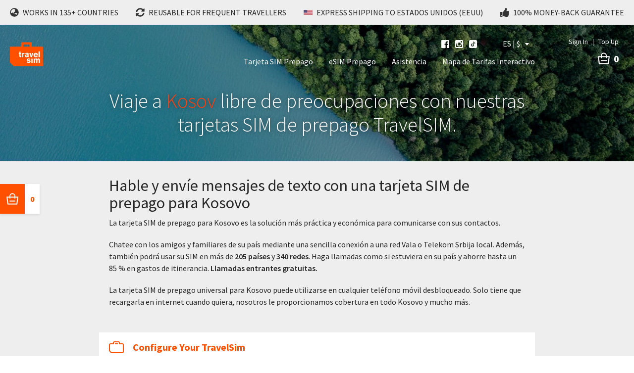

--- FILE ---
content_type: text/html; charset=UTF-8
request_url: https://travelsim.com/es/country/kosovo/
body_size: 78873
content:
<!doctype html>
<html lang="es">
<head><meta charset="utf-8"><script>if(navigator.userAgent.match(/MSIE|Internet Explorer/i)||navigator.userAgent.match(/Trident\/7\..*?rv:11/i)){var href=document.location.href;if(!href.match(/[?&]nowprocket/)){if(href.indexOf("?")==-1){if(href.indexOf("#")==-1){document.location.href=href+"?nowprocket=1"}else{document.location.href=href.replace("#","?nowprocket=1#")}}else{if(href.indexOf("#")==-1){document.location.href=href+"&nowprocket=1"}else{document.location.href=href.replace("#","&nowprocket=1#")}}}}</script><script>class RocketLazyLoadScripts{constructor(){this.triggerEvents=["keydown","mousedown","mousemove","touchmove","touchstart","touchend","wheel"],this.userEventHandler=this._triggerListener.bind(this),this.touchStartHandler=this._onTouchStart.bind(this),this.touchMoveHandler=this._onTouchMove.bind(this),this.touchEndHandler=this._onTouchEnd.bind(this),this.clickHandler=this._onClick.bind(this),this.interceptedClicks=[],window.addEventListener("pageshow",e=>{this.persisted=e.persisted}),window.addEventListener("DOMContentLoaded",()=>{this._preconnect3rdParties()}),this.delayedScripts={normal:[],async:[],defer:[]},this.trash=[],this.allJQueries=[]}_addUserInteractionListener(e){if(document.hidden){e._triggerListener();return}this.triggerEvents.forEach(t=>window.addEventListener(t,e.userEventHandler,{passive:!0})),window.addEventListener("touchstart",e.touchStartHandler,{passive:!0}),window.addEventListener("mousedown",e.touchStartHandler),document.addEventListener("visibilitychange",e.userEventHandler)}_removeUserInteractionListener(){this.triggerEvents.forEach(e=>window.removeEventListener(e,this.userEventHandler,{passive:!0})),document.removeEventListener("visibilitychange",this.userEventHandler)}_onTouchStart(e){"HTML"!==e.target.tagName&&(window.addEventListener("touchend",this.touchEndHandler),window.addEventListener("mouseup",this.touchEndHandler),window.addEventListener("touchmove",this.touchMoveHandler,{passive:!0}),window.addEventListener("mousemove",this.touchMoveHandler),e.target.addEventListener("click",this.clickHandler),this._renameDOMAttribute(e.target,"onclick","rocket-onclick"),this._pendingClickStarted())}_onTouchMove(e){window.removeEventListener("touchend",this.touchEndHandler),window.removeEventListener("mouseup",this.touchEndHandler),window.removeEventListener("touchmove",this.touchMoveHandler,{passive:!0}),window.removeEventListener("mousemove",this.touchMoveHandler),e.target.removeEventListener("click",this.clickHandler),this._renameDOMAttribute(e.target,"rocket-onclick","onclick"),this._pendingClickFinished()}_onTouchEnd(e){window.removeEventListener("touchend",this.touchEndHandler),window.removeEventListener("mouseup",this.touchEndHandler),window.removeEventListener("touchmove",this.touchMoveHandler,{passive:!0}),window.removeEventListener("mousemove",this.touchMoveHandler)}_onClick(e){e.target.removeEventListener("click",this.clickHandler),this._renameDOMAttribute(e.target,"rocket-onclick","onclick"),this.interceptedClicks.push(e),e.preventDefault(),e.stopPropagation(),e.stopImmediatePropagation(),this._pendingClickFinished()}_replayClicks(){window.removeEventListener("touchstart",this.touchStartHandler,{passive:!0}),window.removeEventListener("mousedown",this.touchStartHandler),this.interceptedClicks.forEach(e=>{e.target.dispatchEvent(new MouseEvent("click",{view:e.view,bubbles:!0,cancelable:!0}))})}_waitForPendingClicks(){return new Promise(e=>{this._isClickPending?this._pendingClickFinished=e:e()})}_pendingClickStarted(){this._isClickPending=!0}_pendingClickFinished(){this._isClickPending=!1}_renameDOMAttribute(e,t,i){e.hasAttribute&&e.hasAttribute(t)&&(event.target.setAttribute(i,event.target.getAttribute(t)),event.target.removeAttribute(t))}_triggerListener(){this._removeUserInteractionListener(this),"loading"===document.readyState?document.addEventListener("DOMContentLoaded",this._loadEverythingNow.bind(this)):this._loadEverythingNow()}_preconnect3rdParties(){let e=[];document.querySelectorAll("script[type=rocketlazyloadscript]").forEach(t=>{if(t.hasAttribute("src")){let i=new URL(t.src).origin;i!==location.origin&&e.push({src:i,crossOrigin:t.crossOrigin||"module"===t.getAttribute("data-rocket-type")})}}),e=[...new Map(e.map(e=>[JSON.stringify(e),e])).values()],this._batchInjectResourceHints(e,"preconnect")}async _loadEverythingNow(){this.lastBreath=Date.now(),this._delayEventListeners(this),this._delayJQueryReady(this),this._handleDocumentWrite(),this._registerAllDelayedScripts(),this._preloadAllScripts(),await this._loadScriptsFromList(this.delayedScripts.normal),await this._loadScriptsFromList(this.delayedScripts.defer),await this._loadScriptsFromList(this.delayedScripts.async);try{await this._triggerDOMContentLoaded(),await this._triggerWindowLoad()}catch(e){console.error(e)}window.dispatchEvent(new Event("rocket-allScriptsLoaded")),this._waitForPendingClicks().then(()=>{this._replayClicks()}),this._emptyTrash()}_registerAllDelayedScripts(){document.querySelectorAll("script[type=rocketlazyloadscript]").forEach(e=>{e.hasAttribute("data-rocket-src")?e.hasAttribute("async")&&!1!==e.async?this.delayedScripts.async.push(e):e.hasAttribute("defer")&&!1!==e.defer||"module"===e.getAttribute("data-rocket-type")?this.delayedScripts.defer.push(e):this.delayedScripts.normal.push(e):this.delayedScripts.normal.push(e)})}async _transformScript(e){return await this._littleBreath(),new Promise(t=>{function i(){e.setAttribute("data-rocket-status","executed"),t()}function r(){e.setAttribute("data-rocket-status","failed"),t()}try{let n=e.getAttribute("data-rocket-type"),s=e.getAttribute("data-rocket-src");if(n?(e.type=n,e.removeAttribute("data-rocket-type")):e.removeAttribute("type"),e.addEventListener("load",i),e.addEventListener("error",r),s)e.src=s,e.removeAttribute("data-rocket-src");else if(navigator.userAgent.indexOf("Firefox/")>0){var a=document.createElement("script");[...e.attributes].forEach(e=>{"type"!==e.nodeName&&a.setAttribute("data-rocket-type"===e.nodeName?"type":e.nodeName,e.nodeValue)}),a.text=e.text,e.parentNode.replaceChild(a,e),i()}else e.src="data:text/javascript;base64,"+window.btoa(unescape(encodeURIComponent(e.text)))}catch(o){r()}})}async _loadScriptsFromList(e){let t=e.shift();return t&&t.isConnected?(await this._transformScript(t),this._loadScriptsFromList(e)):Promise.resolve()}_preloadAllScripts(){this._batchInjectResourceHints([...this.delayedScripts.normal,...this.delayedScripts.defer,...this.delayedScripts.async],"preload")}_batchInjectResourceHints(e,t){var i=document.createDocumentFragment();e.forEach(e=>{let r=e.getAttribute&&e.getAttribute("data-rocket-src")||e.src;if(r){let n=document.createElement("link");n.href=r,n.rel=t,"preconnect"!==t&&(n.as="script"),e.getAttribute&&"module"===e.getAttribute("data-rocket-type")&&(n.crossOrigin=!0),e.crossOrigin&&(n.crossOrigin=e.crossOrigin),e.integrity&&(n.integrity=e.integrity),i.appendChild(n),this.trash.push(n)}}),document.head.appendChild(i)}_delayEventListeners(e){let t={};function i(e,i){!function e(i){!t[i]&&(t[i]={originalFunctions:{add:i.addEventListener,remove:i.removeEventListener},eventsToRewrite:[]},i.addEventListener=function(){arguments[0]=r(arguments[0]),t[i].originalFunctions.add.apply(i,arguments)},i.removeEventListener=function(){arguments[0]=r(arguments[0]),t[i].originalFunctions.remove.apply(i,arguments)});function r(e){return t[i].eventsToRewrite.indexOf(e)>=0?"rocket-"+e:e}}(e),t[e].eventsToRewrite.push(i)}function r(e,t){let i=e[t];Object.defineProperty(e,t,{get:()=>i||function(){},set(r){e["rocket"+t]=i=r}})}i(document,"DOMContentLoaded"),i(window,"DOMContentLoaded"),i(window,"load"),i(window,"pageshow"),i(document,"readystatechange"),r(document,"onreadystatechange"),r(window,"onload"),r(window,"onpageshow")}_delayJQueryReady(e){let t;function i(i){if(i&&i.fn&&!e.allJQueries.includes(i)){i.fn.ready=i.fn.init.prototype.ready=function(t){return e.domReadyFired?t.bind(document)(i):document.addEventListener("rocket-DOMContentLoaded",()=>t.bind(document)(i)),i([])};let r=i.fn.on;i.fn.on=i.fn.init.prototype.on=function(){if(this[0]===window){function e(e){return e.split(" ").map(e=>"load"===e||0===e.indexOf("load.")?"rocket-jquery-load":e).join(" ")}"string"==typeof arguments[0]||arguments[0]instanceof String?arguments[0]=e(arguments[0]):"object"==typeof arguments[0]&&Object.keys(arguments[0]).forEach(t=>{delete Object.assign(arguments[0],{[e(t)]:arguments[0][t]})[t]})}return r.apply(this,arguments),this},e.allJQueries.push(i)}t=i}i(window.jQuery),Object.defineProperty(window,"jQuery",{get:()=>t,set(e){i(e)}})}async _triggerDOMContentLoaded(){this.domReadyFired=!0,await this._littleBreath(),document.dispatchEvent(new Event("rocket-DOMContentLoaded")),await this._littleBreath(),window.dispatchEvent(new Event("rocket-DOMContentLoaded")),await this._littleBreath(),document.dispatchEvent(new Event("rocket-readystatechange")),await this._littleBreath(),document.rocketonreadystatechange&&document.rocketonreadystatechange()}async _triggerWindowLoad(){await this._littleBreath(),window.dispatchEvent(new Event("rocket-load")),await this._littleBreath(),window.rocketonload&&window.rocketonload(),await this._littleBreath(),this.allJQueries.forEach(e=>e(window).trigger("rocket-jquery-load")),await this._littleBreath();let e=new Event("rocket-pageshow");e.persisted=this.persisted,window.dispatchEvent(e),await this._littleBreath(),window.rocketonpageshow&&window.rocketonpageshow({persisted:this.persisted})}_handleDocumentWrite(){let e=new Map;document.write=document.writeln=function(t){let i=document.currentScript;i||console.error("WPRocket unable to document.write this: "+t);let r=document.createRange(),n=i.parentElement,s=e.get(i);void 0===s&&(s=i.nextSibling,e.set(i,s));let a=document.createDocumentFragment();r.setStart(a,0),a.appendChild(r.createContextualFragment(t)),n.insertBefore(a,s)}}async _littleBreath(){Date.now()-this.lastBreath>45&&(await this._requestAnimFrame(),this.lastBreath=Date.now())}async _requestAnimFrame(){return document.hidden?new Promise(e=>setTimeout(e)):new Promise(e=>requestAnimationFrame(e))}_emptyTrash(){this.trash.forEach(e=>e.remove())}static run(){let e=new RocketLazyLoadScripts;e._addUserInteractionListener(e)}}RocketLazyLoadScripts.run();</script>
  
  <meta http-equiv="x-ua-compatible" content="ie=edge">
  <meta name="viewport" content="width=device-width, initial-scale=1, shrink-to-fit=no">

      <!-- Cookiebot CMP-->
  <script
    id="Cookiebot"
    src="https://consent.cookiebot.com/uc.js"
    data-cbid="cd3006d6-8895-4054-942e-1eb0e7b22419"
    data-blockingmode="auto"
    type="text/javascript"
    data-consentmode-defaults="disabled"
  ></script>
  <!-- End Cookiebot CMP -->


<!-- Google Consent Mode -->
<script type="rocketlazyloadscript" data-cookieconsent="ignore">
  window.dataLayer = window.dataLayer || [];
  function gtag() {
    dataLayer.push(arguments)
  }
  gtag("consent", "default", {
    ad_personalization: "denied",
    ad_storage: "denied",
    ad_user_data: "denied",
    analytics_storage: "denied",
    functionality_storage: "denied",
    personalization_storage: "denied",
    security_storage: "granted",
    wait_for_update: 500
  });
  gtag("set", "ads_data_redaction", true);
  gtag("set", "url_passthrough", true);
</script>
<!-- End Google Consent Mode-->


<!-- Google Tag Manager -->
<script type="text/plain" data-cookieconsent="statistics">
  (function(w,d,s,l,i){w[l]=w[l]||[];w[l].push({'gtm.start':
      new Date().getTime(),event:'gtm.js'});var f=d.getElementsByTagName(s)[0],
    j=d.createElement(s),dl=l!='dataLayer'?'&l='+l:'';j.async=true;j.src=
    'https://www.googletagmanager.com/gtm.js?id='+i+dl;f.parentNode.insertBefore(j,f);
  })(window,document,'script','dataLayer','GTM-M2L3KPV');</script>
<!-- End Google Tag Manager -->

<!-- Mailchimp -->
<script type="rocketlazyloadscript" id="mcjs">!function(c,h,i,m,p){m=c.createElement(h),p=c.getElementsByTagName(h)[0],m.async=1,m.src=i,p.parentNode.insertBefore(m,p)}(document,"script","https://chimpstatic.com/mcjs-connected/js/users/ba7baae63a377398f288b41c0/d7ebc10959a41114b8c1f3062.js");</script>
<!-- End Mailchimp -->

  
  <meta name="google-site-verification" content="ZdQwXMVnUYVWri77zC3H-Fnp2edERpViYCbSlGTfrD8"/>
  
  <link rel="preconnect" href="//fonts.gstatic.com" crossorigin>
  
  
  <link rel="preload" as="image" href="/wp-content/uploads/2019/09/Island_480x372-compressor.jpg">
  <link rel="preload" as="image" href="/wp-content/uploads/2023/09/Buy-eSIM-Online-3-e1694089127272.jpg">
  <link rel="apple-touch-icon" sizes="180x180" href="/apple-touch-icon.png">
  <link rel="icon" type="image/png" sizes="32x32" href="/favicon-32x32.png">
  <link rel="icon" type="image/png" sizes="16x16" href="/favicon-16x16.png">
  <link rel="manifest" href="/manifest.json">
  <link rel="mask-icon" href="/safari-pinned-tab.svg" color="#ff5000">

  <meta name="theme-color" content="#FF5000">

            <title> País es</title><link rel="preload" as="font" href="https://travelsim.com/fonts.gstatic.com/s/sourcesanspro/v22/6xKydSBYKcSV-LCoeQqfX1RYOo3ik4zwlxdu.woff2" crossorigin><link rel="preload" as="font" href="https://travelsim.com/fonts.gstatic.com/s/sourcesanspro/v22/6xK3dSBYKcSV-LCoeQqfX1RYOo3qOK7l.woff2" crossorigin><link rel="preload" as="font" href="https://travelsim.com/fonts.gstatic.com/s/sourcesanspro/v22/6xKydSBYKcSV-LCoeQqfX1RYOo3i54rwlxdu.woff2" crossorigin><link rel="preload" as="font" href="https://travelsim.com/fonts.gstatic.com/s/sourcesanspro/v22/6xKydSBYKcSV-LCoeQqfX1RYOo3ig4vwlxdu.woff2" crossorigin><style id="wpr-usedcss">@font-face{font-family:'Source Sans Pro';font-style:normal;font-weight:300;font-display:swap;src:url(https://travelsim.com/fonts.gstatic.com/s/sourcesanspro/v22/6xKydSBYKcSV-LCoeQqfX1RYOo3ik4zwlxdu.woff2) format('woff2');unicode-range:U+0000-00FF,U+0131,U+0152-0153,U+02BB-02BC,U+02C6,U+02DA,U+02DC,U+0304,U+0308,U+0329,U+2000-206F,U+20AC,U+2122,U+2191,U+2193,U+2212,U+2215,U+FEFF,U+FFFD}@font-face{font-family:'Source Sans Pro';font-style:normal;font-weight:400;font-display:swap;src:url(https://travelsim.com/fonts.gstatic.com/s/sourcesanspro/v22/6xK3dSBYKcSV-LCoeQqfX1RYOo3qOK7l.woff2) format('woff2');unicode-range:U+0000-00FF,U+0131,U+0152-0153,U+02BB-02BC,U+02C6,U+02DA,U+02DC,U+0304,U+0308,U+0329,U+2000-206F,U+20AC,U+2122,U+2191,U+2193,U+2212,U+2215,U+FEFF,U+FFFD}@font-face{font-family:'Source Sans Pro';font-style:normal;font-weight:600;font-display:swap;src:url(https://travelsim.com/fonts.gstatic.com/s/sourcesanspro/v22/6xKydSBYKcSV-LCoeQqfX1RYOo3i54rwlxdu.woff2) format('woff2');unicode-range:U+0000-00FF,U+0131,U+0152-0153,U+02BB-02BC,U+02C6,U+02DA,U+02DC,U+0304,U+0308,U+0329,U+2000-206F,U+20AC,U+2122,U+2191,U+2193,U+2212,U+2215,U+FEFF,U+FFFD}@font-face{font-family:'Source Sans Pro';font-style:normal;font-weight:700;font-display:swap;src:url(https://travelsim.com/fonts.gstatic.com/s/sourcesanspro/v22/6xKydSBYKcSV-LCoeQqfX1RYOo3ig4vwlxdu.woff2) format('woff2');unicode-range:U+0000-00FF,U+0131,U+0152-0153,U+02BB-02BC,U+02C6,U+02DA,U+02DC,U+0304,U+0308,U+0329,U+2000-206F,U+20AC,U+2122,U+2191,U+2193,U+2212,U+2215,U+FEFF,U+FFFD}img:is([sizes=auto i],[sizes^="auto," i]){contain-intrinsic-size:3000px 1500px}:root{--wp--preset--aspect-ratio--square:1;--wp--preset--aspect-ratio--4-3:4/3;--wp--preset--aspect-ratio--3-4:3/4;--wp--preset--aspect-ratio--3-2:3/2;--wp--preset--aspect-ratio--2-3:2/3;--wp--preset--aspect-ratio--16-9:16/9;--wp--preset--aspect-ratio--9-16:9/16;--wp--preset--color--black:#000000;--wp--preset--color--cyan-bluish-gray:#abb8c3;--wp--preset--color--white:#ffffff;--wp--preset--color--pale-pink:#f78da7;--wp--preset--color--vivid-red:#cf2e2e;--wp--preset--color--luminous-vivid-orange:#ff6900;--wp--preset--color--luminous-vivid-amber:#fcb900;--wp--preset--color--light-green-cyan:#7bdcb5;--wp--preset--color--vivid-green-cyan:#00d084;--wp--preset--color--pale-cyan-blue:#8ed1fc;--wp--preset--color--vivid-cyan-blue:#0693e3;--wp--preset--color--vivid-purple:#9b51e0;--wp--preset--gradient--vivid-cyan-blue-to-vivid-purple:linear-gradient(135deg,rgba(6, 147, 227, 1) 0%,rgb(155, 81, 224) 100%);--wp--preset--gradient--light-green-cyan-to-vivid-green-cyan:linear-gradient(135deg,rgb(122, 220, 180) 0%,rgb(0, 208, 130) 100%);--wp--preset--gradient--luminous-vivid-amber-to-luminous-vivid-orange:linear-gradient(135deg,rgba(252, 185, 0, 1) 0%,rgba(255, 105, 0, 1) 100%);--wp--preset--gradient--luminous-vivid-orange-to-vivid-red:linear-gradient(135deg,rgba(255, 105, 0, 1) 0%,rgb(207, 46, 46) 100%);--wp--preset--gradient--very-light-gray-to-cyan-bluish-gray:linear-gradient(135deg,rgb(238, 238, 238) 0%,rgb(169, 184, 195) 100%);--wp--preset--gradient--cool-to-warm-spectrum:linear-gradient(135deg,rgb(74, 234, 220) 0%,rgb(151, 120, 209) 20%,rgb(207, 42, 186) 40%,rgb(238, 44, 130) 60%,rgb(251, 105, 98) 80%,rgb(254, 248, 76) 100%);--wp--preset--gradient--blush-light-purple:linear-gradient(135deg,rgb(255, 206, 236) 0%,rgb(152, 150, 240) 100%);--wp--preset--gradient--blush-bordeaux:linear-gradient(135deg,rgb(254, 205, 165) 0%,rgb(254, 45, 45) 50%,rgb(107, 0, 62) 100%);--wp--preset--gradient--luminous-dusk:linear-gradient(135deg,rgb(255, 203, 112) 0%,rgb(199, 81, 192) 50%,rgb(65, 88, 208) 100%);--wp--preset--gradient--pale-ocean:linear-gradient(135deg,rgb(255, 245, 203) 0%,rgb(182, 227, 212) 50%,rgb(51, 167, 181) 100%);--wp--preset--gradient--electric-grass:linear-gradient(135deg,rgb(202, 248, 128) 0%,rgb(113, 206, 126) 100%);--wp--preset--gradient--midnight:linear-gradient(135deg,rgb(2, 3, 129) 0%,rgb(40, 116, 252) 100%);--wp--preset--font-size--small:13px;--wp--preset--font-size--medium:20px;--wp--preset--font-size--large:36px;--wp--preset--font-size--x-large:42px;--wp--preset--font-family--inter:"Inter",sans-serif;--wp--preset--font-family--cardo:Cardo;--wp--preset--spacing--20:0.44rem;--wp--preset--spacing--30:0.67rem;--wp--preset--spacing--40:1rem;--wp--preset--spacing--50:1.5rem;--wp--preset--spacing--60:2.25rem;--wp--preset--spacing--70:3.38rem;--wp--preset--spacing--80:5.06rem;--wp--preset--shadow--natural:6px 6px 9px rgba(0, 0, 0, .2);--wp--preset--shadow--deep:12px 12px 50px rgba(0, 0, 0, .4);--wp--preset--shadow--sharp:6px 6px 0px rgba(0, 0, 0, .2);--wp--preset--shadow--outlined:6px 6px 0px -3px rgba(255, 255, 255, 1),6px 6px rgba(0, 0, 0, 1);--wp--preset--shadow--crisp:6px 6px 0px rgba(0, 0, 0, 1)}:where(body){margin:0}:where(.is-layout-flex){gap:.5em}:where(.is-layout-grid){gap:.5em}body{padding-top:0;padding-right:0;padding-bottom:0;padding-left:0}a:where(:not(.wp-element-button)){text-decoration:underline}:root :where(.wp-element-button,.wp-block-button__link){background-color:#32373c;border-width:0;color:#fff;font-family:inherit;font-size:inherit;line-height:inherit;padding:calc(.667em + 2px) calc(1.333em + 2px);text-decoration:none}:where(.wp-block-post-template.is-layout-flex){gap:1.25em}:where(.wp-block-post-template.is-layout-grid){gap:1.25em}:where(.wp-block-columns.is-layout-flex){gap:2em}:where(.wp-block-columns.is-layout-grid){gap:2em}:root :where(.wp-block-pullquote){font-size:1.5em;line-height:1.6}.woocommerce .woocommerce-error .button,.woocommerce .woocommerce-message .button{float:right}.woocommerce img{height:auto;max-width:100%}.woocommerce div.product div.images{float:left;width:48%}.woocommerce div.product div.thumbnails::after,.woocommerce div.product div.thumbnails::before{content:" ";display:table}.woocommerce div.product div.thumbnails::after{clear:both}.woocommerce div.product div.thumbnails a{float:left;width:30.75%;margin-right:3.8%;margin-bottom:1em}.woocommerce div.product div.thumbnails a.last{margin-right:0}.woocommerce div.product div.thumbnails a.first{clear:both}.woocommerce div.product div.thumbnails.columns-1 a{width:100%;margin-right:0;float:none}.woocommerce div.product div.thumbnails.columns-2 a{width:48%}.woocommerce div.product div.thumbnails.columns-4 a{width:22.05%}.woocommerce div.product div.thumbnails.columns-5 a{width:16.9%}.woocommerce div.product div.summary{float:right;width:48%;clear:none}.woocommerce div.product .woocommerce-tabs{clear:both}.woocommerce div.product .woocommerce-tabs ul.tabs::after,.woocommerce div.product .woocommerce-tabs ul.tabs::before{content:" ";display:table}.woocommerce div.product .woocommerce-tabs ul.tabs::after{clear:both}.woocommerce div.product .woocommerce-tabs ul.tabs li{display:inline-block}.woocommerce div.product #reviews .comment::after,.woocommerce div.product #reviews .comment::before{content:" ";display:table}.woocommerce div.product #reviews .comment::after{clear:both}.woocommerce div.product #reviews .comment img{float:right;height:auto}.woocommerce ul.products{clear:both}.woocommerce ul.products::after,.woocommerce ul.products::before{content:" ";display:table}.woocommerce ul.products::after{clear:both}.woocommerce ul.products li.product{float:left;margin:0 3.8% 2.992em 0;padding:0;position:relative;width:22.05%;margin-left:0}.woocommerce ul.products li.first{clear:both}.woocommerce ul.products li.last{margin-right:0}.woocommerce .woocommerce-ordering{float:right}.woocommerce #content table.cart img,.woocommerce table.cart img{height:auto}.woocommerce #content table.cart td.actions,.woocommerce table.cart td.actions{text-align:right}.woocommerce #content table.cart td.actions .input-text,.woocommerce table.cart td.actions .input-text{width:80px}.woocommerce form .form-row::after,.woocommerce form .form-row::before{content:" ";display:table}.woocommerce form .form-row::after{clear:both}.woocommerce form .form-row label{display:block}.woocommerce form .form-row label.checkbox{display:inline}.woocommerce form .form-row select{width:100%}.woocommerce form .form-row .input-text{box-sizing:border-box;width:100%}.woocommerce form .password-input{display:flex;flex-direction:column;justify-content:center;position:relative}.woocommerce form .password-input input[type=password]{padding-right:2.5rem}.woocommerce form .password-input input::-ms-reveal{display:none}.woocommerce form .show-password-input{background-color:transparent;border-radius:0;border:0;color:var(--wc-form-color-text,#000);cursor:pointer;font-size:inherit;line-height:inherit;margin:0;padding:0;position:absolute;right:.7em;text-decoration:none;top:50%;transform:translateY(-50%);-moz-osx-font-smoothing:inherit;-webkit-appearance:none;-webkit-font-smoothing:inherit}.woocommerce form .show-password-input::after{font-family:WooCommerce;speak:never;font-weight:400;font-variant:normal;text-transform:none;line-height:1;-webkit-font-smoothing:antialiased;margin-left:.618em;content:"\e010";text-decoration:none;margin-left:0;margin-top:-2px;vertical-align:middle;display:inline-block}.woocommerce form .show-password-input.display-password::after{color:#585858}:root{--woocommerce:#720eec;--wc-green:#7ad03a;--wc-red:#a00;--wc-orange:#ffba00;--wc-blue:#2ea2cc;--wc-primary:#720eec;--wc-primary-text:#fcfbfe;--wc-secondary:#e9e6ed;--wc-secondary-text:#515151;--wc-highlight:#958e09;--wc-highligh-text:white;--wc-content-bg:#fff;--wc-subtext:#767676;--wc-form-border-color:rgba(32, 7, 7, .8);--wc-form-border-radius:4px;--wc-form-border-width:1px}.woocommerce form .form-row{padding:3px;margin:0 0 6px}.woocommerce form .form-row [placeholder]:focus::-webkit-input-placeholder{-webkit-transition:opacity .5s .5s;transition:opacity .5s .5s ease;opacity:0}.woocommerce form .form-row label{line-height:2}.woocommerce form .form-row label.hidden{visibility:hidden}.woocommerce form .form-row label.inline{display:inline}.woocommerce form .form-row .woocommerce-input-wrapper .description{background:#1e85be;color:#fff;border-radius:3px;padding:1em;margin:.5em 0 0;clear:both;display:none;position:relative}.woocommerce form .form-row .woocommerce-input-wrapper .description a{color:#fff;text-decoration:underline;border:0;box-shadow:none}.woocommerce form .form-row .woocommerce-input-wrapper .description::before{left:50%;top:0;margin-top:-4px;transform:translateX(-50%) rotate(180deg);content:"";position:absolute;border-width:4px 6px 0;border-style:solid;border-color:#1e85be transparent transparent;z-index:100;display:block}.woocommerce form .form-row .input-text,.woocommerce form .form-row select{font-family:inherit;font-weight:400;letter-spacing:normal;padding:.5em;display:block;background-color:var(--wc-form-color-background,#fff);border:var(--wc-form-border-width) solid var(--wc-form-border-color);border-radius:var(--wc-form-border-radius);color:var(--wc-form-color-text,#000);box-sizing:border-box;width:100%;margin:0;line-height:normal;height:auto}.woocommerce form .form-row .input-text:focus,.woocommerce form .form-row select:focus{border-color:currentColor}.woocommerce form .form-row select{cursor:pointer;appearance:none;padding-right:3em;background-image:url([data-uri]);background-repeat:no-repeat;background-size:16px;background-position:calc(100% - .5em) 50%}.woocommerce form .form-row textarea{height:4em;line-height:1.5;box-shadow:none}.woocommerce form .form-row .required{color:var(--wc-red);font-weight:700;border:0!important;text-decoration:none;visibility:hidden}.woocommerce form .form-row.woocommerce-invalid .select2-container:not(.select2-container--open) .select2-selection{border-color:var(--wc-red)}.woocommerce form .form-row.woocommerce-validated .select2-container:not(.select2-container--open) .select2-selection{border-color:var(--wc-green)}.woocommerce form .form-row ::-webkit-input-placeholder{line-height:normal}.woocommerce form .form-row :-moz-placeholder{line-height:normal}.woocommerce form .form-row :-ms-input-placeholder{line-height:normal}.select2-container{width:100%}.select2-container .select2-selection--single{height:auto}.select2-container .select2-selection--single .select2-selection__rendered{padding:.5em;line-height:normal;box-sizing:border-box;color:var(--wc-form-color-text,#444);font-weight:400}.select2-container .select2-selection--single .select2-selection__placeholder{color:#999}.select2-container .select2-selection--single .select2-selection__arrow{position:absolute;top:2px;right:.5em;height:100%;width:16px}.select2-container .select2-selection--single .select2-selection__arrow b{border:none;display:block;background:url([data-uri]) no-repeat;background-size:16px;width:16px;height:16px;position:absolute;top:50%;left:0;margin:-8px 0 0}.select2-container .select2-dropdown,.select2-container .select2-selection{background-color:var(--wc-form-color-background,#fff);border:var(--wc-form-border-width,1px) solid var(--wc-form-border-color,#aaa);border-radius:var(--wc-form-border-radius,4px)}.select2-container.select2-container--open .select2-dropdown--above{border-bottom:none;border-bottom-left-radius:0;border-bottom-right-radius:0}.select2-container.select2-container--open .select2-dropdown--below{border-top:none;border-top-left-radius:0;border-top-right-radius:0}.select2-results__option{margin:0}.woocommerce-store-notice{position:absolute;top:0;left:0;right:0;margin:0;width:100%;font-size:1em;padding:1em 0;text-align:center;background-color:#720eec;color:#fcfbfe;z-index:99998;box-shadow:0 1px 1em rgba(0,0,0,.2);display:none}.woocommerce-store-notice a{color:#fcfbfe;text-decoration:underline}.screen-reader-text{clip:rect(1px,1px,1px,1px);height:1px;overflow:hidden;position:absolute!important;width:1px;word-wrap:normal!important}.clear{clear:both}.woocommerce .blockUI.blockOverlay{position:relative}.woocommerce .blockUI.blockOverlay::before{height:1em;width:1em;display:block;position:absolute;top:50%;left:50%;margin-left:-.5em;margin-top:-.5em;content:"";animation:1s ease-in-out infinite spin;background:url(https://travelsim.com/wp-content/plugins/woocommerce/assets/images/icons/loader.svg) center center;background-size:cover;line-height:1;text-align:center;font-size:2em;color:rgba(0,0,0,.75)}.woocommerce a.remove{display:block;font-size:1.5em;height:1em;width:1em;text-align:center;line-height:1;border-radius:100%;color:var(--wc-red)!important;text-decoration:none;font-weight:700;border:0}.woocommerce a.remove:hover{color:#fff!important;background:var(--wc-red)}.woocommerce div.product{margin-bottom:0;position:relative}.woocommerce div.product .product_title{clear:none;margin-top:0;padding:0}.woocommerce div.product p.price ins,.woocommerce div.product span.price ins{background:inherit;font-weight:700;display:inline-block}.woocommerce div.product p.price del,.woocommerce div.product span.price del{opacity:.5;display:inline-block}.woocommerce div.product p.stock{font-size:.92em}.woocommerce div.product .woocommerce-product-rating{margin-bottom:1.618em}.woocommerce div.product div.images{margin-bottom:2em}.woocommerce div.product div.images img{display:block;width:100%;height:auto;box-shadow:none}.woocommerce div.product div.images div.thumbnails{padding-top:1em}.woocommerce div.product div.images.woocommerce-product-gallery{position:relative}.woocommerce div.product div.images .woocommerce-product-gallery__wrapper{transition:all cubic-bezier(.795,-.035,0,1) .5s;margin:0;padding:0}.woocommerce div.product div.images .woocommerce-product-gallery__wrapper .zoomImg{background-color:#fff;opacity:0}.woocommerce div.product div.images .woocommerce-product-gallery__image--placeholder{border:1px solid #f2f2f2}.woocommerce div.product div.images .woocommerce-product-gallery__image:nth-child(n+2){width:25%;display:inline-block}.woocommerce div.product div.images .woocommerce-product-gallery__image a{display:block;outline-offset:-2px}.woocommerce div.product div.images .woocommerce-product-gallery__trigger{background:#fff;border:none;box-sizing:content-box;border-radius:100%;cursor:pointer;font-size:2em;height:36px;padding:0;position:absolute;right:.5em;text-indent:-9999px;top:.5em;width:36px;z-index:99}.woocommerce div.product div.images .woocommerce-product-gallery__trigger::before{border:2px solid #000;border-radius:100%;box-sizing:content-box;content:"";display:block;height:10px;left:9px;top:9px;position:absolute;width:10px}.woocommerce div.product div.images .woocommerce-product-gallery__trigger::after{background:#000;border-radius:6px;box-sizing:content-box;content:"";display:block;height:8px;left:22px;position:absolute;top:19px;transform:rotate(-45deg);width:2px}.woocommerce div.product div.images .woocommerce-product-gallery__trigger span[aria-hidden=true]{border:0;clip-path:inset(50%);height:1px;left:50%;margin:-1px;overflow:hidden;position:absolute;top:50%;width:1px}.woocommerce div.product div.images .flex-control-thumbs{overflow:hidden;zoom:1;margin:0;padding:0}.woocommerce div.product div.images .flex-control-thumbs li{width:25%;float:left;margin:0;list-style:none}.woocommerce div.product div.images .flex-control-thumbs li img{cursor:pointer;opacity:.5;margin:0}.woocommerce div.product div.images .flex-control-thumbs li img.flex-active,.woocommerce div.product div.images .flex-control-thumbs li img:hover{opacity:1}.woocommerce div.product .woocommerce-product-gallery--columns-3 .flex-control-thumbs li:nth-child(3n+1){clear:left}.woocommerce div.product .woocommerce-product-gallery--columns-4 .flex-control-thumbs li:nth-child(4n+1){clear:left}.woocommerce div.product .woocommerce-product-gallery--columns-5 .flex-control-thumbs li:nth-child(5n+1){clear:left}.woocommerce div.product div.summary{margin-bottom:2em}.woocommerce div.product div.social{text-align:right;margin:0 0 1em}.woocommerce div.product div.social span{margin:0 0 0 2px}.woocommerce div.product div.social span span{margin:0}.woocommerce div.product div.social span .stButton .chicklets{padding-left:16px;width:0}.woocommerce div.product div.social iframe{float:left;margin-top:3px}.woocommerce div.product .woocommerce-tabs ul.tabs{list-style:none;padding:0 0 0 1em;margin:0 0 1.618em;overflow:hidden;position:relative}.woocommerce div.product .woocommerce-tabs ul.tabs li{border:1px solid #cfc8d8;background-color:#e9e6ed;color:#515151;display:inline-block;position:relative;z-index:0;border-radius:4px 4px 0 0;margin:0 -5px;padding:0 1em}.woocommerce div.product .woocommerce-tabs ul.tabs li a{display:inline-block;padding:.5em 0;font-weight:700;color:#515151;text-decoration:none}.woocommerce div.product .woocommerce-tabs ul.tabs li a:hover{text-decoration:none;color:#6a6a6a}.woocommerce div.product .woocommerce-tabs ul.tabs li.active{background:#fff;color:#515151;z-index:2;border-bottom-color:#fff}.woocommerce div.product .woocommerce-tabs ul.tabs li.active a{color:inherit;text-shadow:inherit}.woocommerce div.product .woocommerce-tabs ul.tabs li.active::before{box-shadow:2px 2px 0 #fff}.woocommerce div.product .woocommerce-tabs ul.tabs li.active::after{box-shadow:-2px 2px 0 #fff}.woocommerce div.product .woocommerce-tabs ul.tabs li::after,.woocommerce div.product .woocommerce-tabs ul.tabs li::before{border:1px solid #cfc8d8;position:absolute;bottom:-1px;width:5px;height:5px;content:" ";box-sizing:border-box}.woocommerce div.product .woocommerce-tabs ul.tabs li::before{left:-5px;border-bottom-right-radius:4px;border-width:0 1px 1px 0;box-shadow:2px 2px 0 #e9e6ed}.woocommerce div.product .woocommerce-tabs ul.tabs li::after{right:-5px;border-bottom-left-radius:4px;border-width:0 0 1px 1px;box-shadow:-2px 2px 0 #e9e6ed}.woocommerce div.product .woocommerce-tabs ul.tabs::before{position:absolute;content:" ";width:100%;bottom:0;left:0;border-bottom:1px solid #cfc8d8;z-index:1}.woocommerce div.product .woocommerce-tabs .panel{margin:0 0 2em;padding:0}.woocommerce div.product p.cart{margin-bottom:2em}.woocommerce div.product p.cart::after,.woocommerce div.product p.cart::before{content:" ";display:table}.woocommerce div.product p.cart::after{clear:both}.woocommerce div.product form.cart{margin-bottom:2em}.woocommerce div.product form.cart::after,.woocommerce div.product form.cart::before{content:" ";display:table}.woocommerce div.product form.cart::after{clear:both}.woocommerce div.product form.cart div.quantity{float:left;margin:0 4px 0 0}.woocommerce div.product form.cart table{border-width:0 0 1px}.woocommerce div.product form.cart table td{padding-left:0}.woocommerce div.product form.cart table div.quantity{float:none;margin:0}.woocommerce div.product form.cart table small.stock{display:block;float:none}.woocommerce div.product form.cart .variations{margin-bottom:1em;border:0;width:100%}.woocommerce div.product form.cart .variations td,.woocommerce div.product form.cart .variations th{border:0;line-height:2em;vertical-align:top}.woocommerce div.product form.cart .variations label{font-weight:700;text-align:left}.woocommerce div.product form.cart .variations select{max-width:100%;min-width:75%;display:inline-block;margin-right:1em;appearance:none;-webkit-appearance:none;-moz-appearance:none;padding-right:3em;background:url([data-uri]) no-repeat;background-size:16px;-webkit-background-size:16px;background-position:calc(100% - 12px) 50%;-webkit-background-position:calc(100% - 12px) 50%}.woocommerce div.product form.cart .variations td.label{padding-right:1em}.woocommerce div.product form.cart .woocommerce-variation-description p{margin-bottom:1em}.woocommerce div.product form.cart .reset_variations{visibility:hidden;font-size:.83em}.woocommerce div.product form.cart .wc-no-matching-variations{display:none}.woocommerce div.product form.cart .button{vertical-align:middle;float:left}.woocommerce div.product form.cart .group_table td.woocommerce-grouped-product-list-item__label{padding-right:1em;padding-left:1em}.woocommerce div.product form.cart .group_table td{vertical-align:top;padding-bottom:.5em;border:0}.woocommerce div.product form.cart .group_table td:first-child{width:4em;text-align:center}.woocommerce div.product form.cart .group_table .wc-grouped-product-add-to-cart-checkbox{display:inline-block;width:auto;margin:0 auto;transform:scale(1.5,1.5)}.woocommerce .products ul,.woocommerce ul.products{margin:0 0 1em;padding:0;list-style:none;clear:both}.woocommerce .products ul::after,.woocommerce .products ul::before,.woocommerce ul.products::after,.woocommerce ul.products::before{content:" ";display:table}.woocommerce .products ul::after,.woocommerce ul.products::after{clear:both}.woocommerce .products ul li,.woocommerce ul.products li{list-style:none}.woocommerce ul.products li.product h3{padding:.5em 0;margin:0;font-size:1em}.woocommerce ul.products li.product a{text-decoration:none}.woocommerce ul.products li.product a img{width:100%;height:auto;display:block;margin:0 0 1em;box-shadow:none}.woocommerce ul.products li.product strong{display:block}.woocommerce ul.products li.product .button{display:inline-block;margin-top:1em}.woocommerce ul.products li.product .price{display:block;font-weight:400;margin-bottom:.5em;font-size:.857em}.woocommerce ul.products li.product .price del{color:inherit;opacity:.5;display:inline-block}.woocommerce ul.products li.product .price .from{font-size:.67em;margin:-2px 0 0;text-transform:uppercase;color:rgba(90,89,68,.5)}.woocommerce .woocommerce-ordering{margin:0 0 1em}.woocommerce .woocommerce-ordering>label{margin-right:.25rem}.woocommerce .woocommerce-ordering select{vertical-align:top}.woocommerce .cart .button,.woocommerce .cart input.button{float:none}.woocommerce td.product-quantity{min-width:80px}.woocommerce ul#shipping_method{list-style:none;margin:0;padding:0}.woocommerce ul#shipping_method li{margin:0 0 .5em;line-height:1.5em;list-style:none}.woocommerce ul#shipping_method li input{margin:3px .4375em 0 0;vertical-align:top}.woocommerce ul#shipping_method li label{display:inline}.woocommerce ul#shipping_method .amount{font-weight:700}.woocommerce:where(body:not(.woocommerce-block-theme-has-button-styles)) a.button,.woocommerce:where(body:not(.woocommerce-block-theme-has-button-styles)) button.button,.woocommerce:where(body:not(.woocommerce-block-theme-has-button-styles)) input.button,:where(body:not(.woocommerce-block-theme-has-button-styles)):where(:not(.edit-post-visual-editor)) .woocommerce #respond input#submit,:where(body:not(.woocommerce-block-theme-has-button-styles)):where(:not(.edit-post-visual-editor)) .woocommerce a.button,:where(body:not(.woocommerce-block-theme-has-button-styles)):where(:not(.edit-post-visual-editor)) .woocommerce button.button,:where(body:not(.woocommerce-block-theme-has-button-styles)):where(:not(.edit-post-visual-editor)) .woocommerce input.button{font-size:100%;margin:0;line-height:1;cursor:pointer;position:relative;text-decoration:none;overflow:visible;padding:.618em 1em;font-weight:700;border-radius:3px;left:auto;color:#515151;background-color:#e9e6ed;border:0;display:inline-block;background-image:none;box-shadow:none;text-shadow:none}.woocommerce:where(body:not(.woocommerce-block-theme-has-button-styles)) a.button.loading,.woocommerce:where(body:not(.woocommerce-block-theme-has-button-styles)) button.button.loading,.woocommerce:where(body:not(.woocommerce-block-theme-has-button-styles)) input.button.loading,:where(body:not(.woocommerce-block-theme-has-button-styles)):where(:not(.edit-post-visual-editor)) .woocommerce #respond input#submit.loading,:where(body:not(.woocommerce-block-theme-has-button-styles)):where(:not(.edit-post-visual-editor)) .woocommerce a.button.loading,:where(body:not(.woocommerce-block-theme-has-button-styles)):where(:not(.edit-post-visual-editor)) .woocommerce button.button.loading,:where(body:not(.woocommerce-block-theme-has-button-styles)):where(:not(.edit-post-visual-editor)) .woocommerce input.button.loading{opacity:.25;padding-right:2.618em}.woocommerce:where(body:not(.woocommerce-block-theme-has-button-styles)) a.button.loading::after,.woocommerce:where(body:not(.woocommerce-block-theme-has-button-styles)) button.button.loading::after,.woocommerce:where(body:not(.woocommerce-block-theme-has-button-styles)) input.button.loading::after,:where(body:not(.woocommerce-block-theme-has-button-styles)):where(:not(.edit-post-visual-editor)) .woocommerce #respond input#submit.loading::after,:where(body:not(.woocommerce-block-theme-has-button-styles)):where(:not(.edit-post-visual-editor)) .woocommerce a.button.loading::after,:where(body:not(.woocommerce-block-theme-has-button-styles)):where(:not(.edit-post-visual-editor)) .woocommerce button.button.loading::after,:where(body:not(.woocommerce-block-theme-has-button-styles)):where(:not(.edit-post-visual-editor)) .woocommerce input.button.loading::after{font-family:WooCommerce;content:"\e01c";vertical-align:top;font-weight:400;position:absolute;top:.618em;right:1em;animation:2s linear infinite spin}:where(body:not(.woocommerce-block-theme-has-button-styles)):where(:not(.edit-post-visual-editor)) .woocommerce #respond input#submit.added::after,:where(body:not(.woocommerce-block-theme-has-button-styles)):where(:not(.edit-post-visual-editor)) .woocommerce a.button.added::after,:where(body:not(.woocommerce-block-theme-has-button-styles)):where(:not(.edit-post-visual-editor)) .woocommerce button.button.added::after,:where(body:not(.woocommerce-block-theme-has-button-styles)):where(:not(.edit-post-visual-editor)) .woocommerce input.button.added::after{font-family:WooCommerce;content:"\e017";margin-left:.53em;vertical-align:bottom}.woocommerce:where(body:not(.woocommerce-block-theme-has-button-styles)) a.button:hover,.woocommerce:where(body:not(.woocommerce-block-theme-has-button-styles)) button.button:hover,.woocommerce:where(body:not(.woocommerce-block-theme-has-button-styles)) input.button:hover,:where(body:not(.woocommerce-block-theme-has-button-styles)):where(:not(.edit-post-visual-editor)) .woocommerce #respond input#submit:hover,:where(body:not(.woocommerce-block-theme-has-button-styles)):where(:not(.edit-post-visual-editor)) .woocommerce a.button:hover,:where(body:not(.woocommerce-block-theme-has-button-styles)):where(:not(.edit-post-visual-editor)) .woocommerce button.button:hover,:where(body:not(.woocommerce-block-theme-has-button-styles)):where(:not(.edit-post-visual-editor)) .woocommerce input.button:hover{background-color:#dcd7e3;text-decoration:none;background-image:none;color:#515151}.woocommerce:where(body:not(.woocommerce-block-theme-has-button-styles)) a.button.alt,.woocommerce:where(body:not(.woocommerce-block-theme-has-button-styles)) button.button.alt,.woocommerce:where(body:not(.woocommerce-block-theme-has-button-styles)) input.button.alt,:where(body:not(.woocommerce-block-theme-has-button-styles)):where(:not(.edit-post-visual-editor)) .woocommerce #respond input#submit.alt,:where(body:not(.woocommerce-block-theme-has-button-styles)):where(:not(.edit-post-visual-editor)) .woocommerce a.button.alt,:where(body:not(.woocommerce-block-theme-has-button-styles)):where(:not(.edit-post-visual-editor)) .woocommerce button.button.alt,:where(body:not(.woocommerce-block-theme-has-button-styles)):where(:not(.edit-post-visual-editor)) .woocommerce input.button.alt{background-color:#7f54b3;color:#fff;-webkit-font-smoothing:antialiased}.woocommerce:where(body:not(.woocommerce-block-theme-has-button-styles)) a.button.alt:hover,.woocommerce:where(body:not(.woocommerce-block-theme-has-button-styles)) button.button.alt:hover,.woocommerce:where(body:not(.woocommerce-block-theme-has-button-styles)) input.button.alt:hover,:where(body:not(.woocommerce-block-theme-has-button-styles)):where(:not(.edit-post-visual-editor)) .woocommerce #respond input#submit.alt:hover,:where(body:not(.woocommerce-block-theme-has-button-styles)):where(:not(.edit-post-visual-editor)) .woocommerce a.button.alt:hover,:where(body:not(.woocommerce-block-theme-has-button-styles)):where(:not(.edit-post-visual-editor)) .woocommerce button.button.alt:hover,:where(body:not(.woocommerce-block-theme-has-button-styles)):where(:not(.edit-post-visual-editor)) .woocommerce input.button.alt:hover{background-color:#7249a4;color:#fff}.woocommerce:where(body:not(.woocommerce-block-theme-has-button-styles)) #respond input#submit.alt.disabled,.woocommerce:where(body:not(.woocommerce-block-theme-has-button-styles)) #respond input#submit.alt.disabled:hover,.woocommerce:where(body:not(.woocommerce-block-theme-has-button-styles)) a.button.alt.disabled,.woocommerce:where(body:not(.woocommerce-block-theme-has-button-styles)) a.button.alt.disabled:hover,.woocommerce:where(body:not(.woocommerce-block-theme-has-button-styles)) a.button.alt:disabled,.woocommerce:where(body:not(.woocommerce-block-theme-has-button-styles)) a.button.alt:disabled:hover,.woocommerce:where(body:not(.woocommerce-block-theme-has-button-styles)) a.button.alt:disabled[disabled],.woocommerce:where(body:not(.woocommerce-block-theme-has-button-styles)) a.button.alt:disabled[disabled]:hover,.woocommerce:where(body:not(.woocommerce-block-theme-has-button-styles)) button.button.alt.disabled,.woocommerce:where(body:not(.woocommerce-block-theme-has-button-styles)) button.button.alt.disabled:hover,.woocommerce:where(body:not(.woocommerce-block-theme-has-button-styles)) button.button.alt:disabled,.woocommerce:where(body:not(.woocommerce-block-theme-has-button-styles)) button.button.alt:disabled:hover,.woocommerce:where(body:not(.woocommerce-block-theme-has-button-styles)) button.button.alt:disabled[disabled],.woocommerce:where(body:not(.woocommerce-block-theme-has-button-styles)) button.button.alt:disabled[disabled]:hover,.woocommerce:where(body:not(.woocommerce-block-theme-has-button-styles)) input.button.alt.disabled,.woocommerce:where(body:not(.woocommerce-block-theme-has-button-styles)) input.button.alt.disabled:hover,.woocommerce:where(body:not(.woocommerce-block-theme-has-button-styles)) input.button.alt:disabled,.woocommerce:where(body:not(.woocommerce-block-theme-has-button-styles)) input.button.alt:disabled:hover,.woocommerce:where(body:not(.woocommerce-block-theme-has-button-styles)) input.button.alt:disabled[disabled],.woocommerce:where(body:not(.woocommerce-block-theme-has-button-styles)) input.button.alt:disabled[disabled]:hover,:where(body:not(.woocommerce-block-theme-has-button-styles)):where(:not(.edit-post-visual-editor)) .woocommerce #respond input#submit.alt.disabled,:where(body:not(.woocommerce-block-theme-has-button-styles)):where(:not(.edit-post-visual-editor)) .woocommerce #respond input#submit.alt.disabled:hover,:where(body:not(.woocommerce-block-theme-has-button-styles)):where(:not(.edit-post-visual-editor)) .woocommerce #respond input#submit.alt:disabled,:where(body:not(.woocommerce-block-theme-has-button-styles)):where(:not(.edit-post-visual-editor)) .woocommerce #respond input#submit.alt:disabled:hover,:where(body:not(.woocommerce-block-theme-has-button-styles)):where(:not(.edit-post-visual-editor)) .woocommerce #respond input#submit.alt:disabled[disabled],:where(body:not(.woocommerce-block-theme-has-button-styles)):where(:not(.edit-post-visual-editor)) .woocommerce #respond input#submit.alt:disabled[disabled]:hover,:where(body:not(.woocommerce-block-theme-has-button-styles)):where(:not(.edit-post-visual-editor)) .woocommerce a.button.alt.disabled,:where(body:not(.woocommerce-block-theme-has-button-styles)):where(:not(.edit-post-visual-editor)) .woocommerce a.button.alt.disabled:hover,:where(body:not(.woocommerce-block-theme-has-button-styles)):where(:not(.edit-post-visual-editor)) .woocommerce a.button.alt:disabled,:where(body:not(.woocommerce-block-theme-has-button-styles)):where(:not(.edit-post-visual-editor)) .woocommerce a.button.alt:disabled:hover,:where(body:not(.woocommerce-block-theme-has-button-styles)):where(:not(.edit-post-visual-editor)) .woocommerce a.button.alt:disabled[disabled],:where(body:not(.woocommerce-block-theme-has-button-styles)):where(:not(.edit-post-visual-editor)) .woocommerce a.button.alt:disabled[disabled]:hover,:where(body:not(.woocommerce-block-theme-has-button-styles)):where(:not(.edit-post-visual-editor)) .woocommerce button.button.alt.disabled,:where(body:not(.woocommerce-block-theme-has-button-styles)):where(:not(.edit-post-visual-editor)) .woocommerce button.button.alt.disabled:hover,:where(body:not(.woocommerce-block-theme-has-button-styles)):where(:not(.edit-post-visual-editor)) .woocommerce button.button.alt:disabled,:where(body:not(.woocommerce-block-theme-has-button-styles)):where(:not(.edit-post-visual-editor)) .woocommerce button.button.alt:disabled:hover,:where(body:not(.woocommerce-block-theme-has-button-styles)):where(:not(.edit-post-visual-editor)) .woocommerce button.button.alt:disabled[disabled],:where(body:not(.woocommerce-block-theme-has-button-styles)):where(:not(.edit-post-visual-editor)) .woocommerce button.button.alt:disabled[disabled]:hover,:where(body:not(.woocommerce-block-theme-has-button-styles)):where(:not(.edit-post-visual-editor)) .woocommerce input.button.alt.disabled,:where(body:not(.woocommerce-block-theme-has-button-styles)):where(:not(.edit-post-visual-editor)) .woocommerce input.button.alt.disabled:hover,:where(body:not(.woocommerce-block-theme-has-button-styles)):where(:not(.edit-post-visual-editor)) .woocommerce input.button.alt:disabled,:where(body:not(.woocommerce-block-theme-has-button-styles)):where(:not(.edit-post-visual-editor)) .woocommerce input.button.alt:disabled:hover,:where(body:not(.woocommerce-block-theme-has-button-styles)):where(:not(.edit-post-visual-editor)) .woocommerce input.button.alt:disabled[disabled],:where(body:not(.woocommerce-block-theme-has-button-styles)):where(:not(.edit-post-visual-editor)) .woocommerce input.button.alt:disabled[disabled]:hover{background-color:#7f54b3;color:#fff}.woocommerce:where(body:not(.woocommerce-block-theme-has-button-styles)) #respond input#submit.disabled,.woocommerce:where(body:not(.woocommerce-block-theme-has-button-styles)) a.button.disabled,.woocommerce:where(body:not(.woocommerce-block-theme-has-button-styles)) a.button:disabled,.woocommerce:where(body:not(.woocommerce-block-theme-has-button-styles)) a.button:disabled[disabled],.woocommerce:where(body:not(.woocommerce-block-theme-has-button-styles)) button.button.disabled,.woocommerce:where(body:not(.woocommerce-block-theme-has-button-styles)) button.button:disabled,.woocommerce:where(body:not(.woocommerce-block-theme-has-button-styles)) button.button:disabled[disabled],.woocommerce:where(body:not(.woocommerce-block-theme-has-button-styles)) input.button.disabled,.woocommerce:where(body:not(.woocommerce-block-theme-has-button-styles)) input.button:disabled,.woocommerce:where(body:not(.woocommerce-block-theme-has-button-styles)) input.button:disabled[disabled],:where(body:not(.woocommerce-block-theme-has-button-styles)):where(:not(.edit-post-visual-editor)) .woocommerce #respond input#submit.disabled,:where(body:not(.woocommerce-block-theme-has-button-styles)):where(:not(.edit-post-visual-editor)) .woocommerce #respond input#submit:disabled,:where(body:not(.woocommerce-block-theme-has-button-styles)):where(:not(.edit-post-visual-editor)) .woocommerce #respond input#submit:disabled[disabled],:where(body:not(.woocommerce-block-theme-has-button-styles)):where(:not(.edit-post-visual-editor)) .woocommerce a.button.disabled,:where(body:not(.woocommerce-block-theme-has-button-styles)):where(:not(.edit-post-visual-editor)) .woocommerce a.button:disabled,:where(body:not(.woocommerce-block-theme-has-button-styles)):where(:not(.edit-post-visual-editor)) .woocommerce a.button:disabled[disabled],:where(body:not(.woocommerce-block-theme-has-button-styles)):where(:not(.edit-post-visual-editor)) .woocommerce button.button.disabled,:where(body:not(.woocommerce-block-theme-has-button-styles)):where(:not(.edit-post-visual-editor)) .woocommerce button.button:disabled,:where(body:not(.woocommerce-block-theme-has-button-styles)):where(:not(.edit-post-visual-editor)) .woocommerce button.button:disabled[disabled],:where(body:not(.woocommerce-block-theme-has-button-styles)):where(:not(.edit-post-visual-editor)) .woocommerce input.button.disabled,:where(body:not(.woocommerce-block-theme-has-button-styles)):where(:not(.edit-post-visual-editor)) .woocommerce input.button:disabled,:where(body:not(.woocommerce-block-theme-has-button-styles)):where(:not(.edit-post-visual-editor)) .woocommerce input.button:disabled[disabled]{color:inherit;cursor:not-allowed;opacity:.5;padding:.618em 1em}.woocommerce:where(body:not(.woocommerce-block-theme-has-button-styles)) #respond input#submit.disabled:hover,.woocommerce:where(body:not(.woocommerce-block-theme-has-button-styles)) a.button.disabled:hover,.woocommerce:where(body:not(.woocommerce-block-theme-has-button-styles)) a.button:disabled:hover,.woocommerce:where(body:not(.woocommerce-block-theme-has-button-styles)) a.button:disabled[disabled]:hover,.woocommerce:where(body:not(.woocommerce-block-theme-has-button-styles)) button.button.disabled:hover,.woocommerce:where(body:not(.woocommerce-block-theme-has-button-styles)) button.button:disabled:hover,.woocommerce:where(body:not(.woocommerce-block-theme-has-button-styles)) button.button:disabled[disabled]:hover,.woocommerce:where(body:not(.woocommerce-block-theme-has-button-styles)) input.button.disabled:hover,.woocommerce:where(body:not(.woocommerce-block-theme-has-button-styles)) input.button:disabled:hover,.woocommerce:where(body:not(.woocommerce-block-theme-has-button-styles)) input.button:disabled[disabled]:hover,:where(body:not(.woocommerce-block-theme-has-button-styles)):where(:not(.edit-post-visual-editor)) .woocommerce #respond input#submit.disabled:hover,:where(body:not(.woocommerce-block-theme-has-button-styles)):where(:not(.edit-post-visual-editor)) .woocommerce #respond input#submit:disabled:hover,:where(body:not(.woocommerce-block-theme-has-button-styles)):where(:not(.edit-post-visual-editor)) .woocommerce #respond input#submit:disabled[disabled]:hover,:where(body:not(.woocommerce-block-theme-has-button-styles)):where(:not(.edit-post-visual-editor)) .woocommerce a.button.disabled:hover,:where(body:not(.woocommerce-block-theme-has-button-styles)):where(:not(.edit-post-visual-editor)) .woocommerce a.button:disabled:hover,:where(body:not(.woocommerce-block-theme-has-button-styles)):where(:not(.edit-post-visual-editor)) .woocommerce a.button:disabled[disabled]:hover,:where(body:not(.woocommerce-block-theme-has-button-styles)):where(:not(.edit-post-visual-editor)) .woocommerce button.button.disabled:hover,:where(body:not(.woocommerce-block-theme-has-button-styles)):where(:not(.edit-post-visual-editor)) .woocommerce button.button:disabled:hover,:where(body:not(.woocommerce-block-theme-has-button-styles)):where(:not(.edit-post-visual-editor)) .woocommerce button.button:disabled[disabled]:hover,:where(body:not(.woocommerce-block-theme-has-button-styles)):where(:not(.edit-post-visual-editor)) .woocommerce input.button.disabled:hover,:where(body:not(.woocommerce-block-theme-has-button-styles)):where(:not(.edit-post-visual-editor)) .woocommerce input.button:disabled:hover,:where(body:not(.woocommerce-block-theme-has-button-styles)):where(:not(.edit-post-visual-editor)) .woocommerce input.button:disabled[disabled]:hover{color:inherit;background-color:#e9e6ed}.woocommerce:where(body:not(.woocommerce-uses-block-theme)) div.product p.price,.woocommerce:where(body:not(.woocommerce-uses-block-theme)) div.product span.price{color:#958e09;font-size:1.25em}.woocommerce:where(body:not(.woocommerce-uses-block-theme)) ul.products li.product .price{color:#958e09}.woocommerce-error,.woocommerce-message{padding:1em 2em 1em 3.5em;margin:0 0 2em;position:relative;background-color:#f6f5f8;color:#515151;border-top:3px solid #720eec;list-style:none;width:auto;word-wrap:break-word}.woocommerce-error::after,.woocommerce-error::before,.woocommerce-message::after,.woocommerce-message::before{content:" ";display:table}.woocommerce-error::after,.woocommerce-message::after{clear:both}.woocommerce-error::before,.woocommerce-message::before{font-family:WooCommerce;content:"\e028";content:"\e028"/"";display:inline-block;position:absolute;top:1em;left:1.5em}.woocommerce-error .button,.woocommerce-message .button{float:right}.woocommerce-error li,.woocommerce-message li{list-style:none!important;padding-left:0!important;margin-left:0!important}.woocommerce-message{border-top-color:#8fae1b}.woocommerce-message::before{content:"\e015";color:#8fae1b}.woocommerce-error{border-top-color:#b81c23}.woocommerce-error::before{content:"\e016";color:#b81c23}.woocommerce-cart table.cart img,.woocommerce-checkout table.cart img{width:32px;box-shadow:none}.woocommerce-cart table.cart td,.woocommerce-checkout table.cart td{vertical-align:middle}.woocommerce-cart table.cart input,.woocommerce-checkout table.cart input{margin:0;vertical-align:middle}.woocommerce form .form-row .required{visibility:visible}.wpml-ls-legacy-list-horizontal{border:1px solid transparent;padding:7px;clear:both}.wpml-ls-legacy-list-horizontal>ul{padding:0;margin:0!important;list-style-type:none}.wpml-ls-legacy-list-horizontal .wpml-ls-item{padding:0;margin:0;list-style-type:none;display:inline-block}.wpml-ls-legacy-list-horizontal a{display:block;text-decoration:none;padding:5px 10px 6px;line-height:1}.wpml-ls-legacy-list-horizontal a span{vertical-align:middle}.wpml-ls-legacy-list-horizontal.wpml-ls-statics-footer{margin-bottom:30px}.wpml-ls-legacy-list-horizontal.wpml-ls-statics-footer>ul{text-align:center}.select2-container{box-sizing:border-box;display:inline-block;margin:0;position:relative;vertical-align:middle}.select2-container .select2-selection--single{box-sizing:border-box;cursor:pointer;display:block;height:28px;margin:0 0 -4px;user-select:none;-webkit-user-select:none}.select2-container .select2-selection--single .select2-selection__rendered{display:block;padding-left:8px;padding-right:20px;overflow:hidden;text-overflow:ellipsis;white-space:nowrap}.select2-container .select2-selection--single .select2-selection__clear{position:relative}.select2-container[dir=rtl] .select2-selection--single .select2-selection__rendered{padding-right:8px;padding-left:20px}.select2-container .select2-selection--multiple{box-sizing:border-box;cursor:pointer;display:block;min-height:32px;user-select:none;-webkit-user-select:none}.select2-container .select2-selection--multiple .select2-selection__rendered{display:inline-block;overflow:hidden;padding-left:8px;text-overflow:ellipsis;white-space:nowrap}.select2-container .select2-search--inline{float:left;padding:0}.select2-container .select2-search--inline .select2-search__field{box-sizing:border-box;border:none;font-size:100%;margin:0;padding:0}.select2-container .select2-search--inline .select2-search__field::-webkit-search-cancel-button{-webkit-appearance:none}.select2-dropdown{background-color:var(--wc-form-color-background,#fff);color:var(--wc-form-color-text,#000);border:1px solid #aaa;border-radius:4px;box-sizing:border-box;display:block;position:absolute;left:-100000px;width:100%;z-index:1051}.select2-results{display:block}.select2-results__options{list-style:none;margin:0;padding:0}.select2-results__option{padding:6px;user-select:none;-webkit-user-select:none}.select2-results__option[aria-selected],.select2-results__option[data-selected]{cursor:pointer}.select2-container--open .select2-dropdown{left:0}.select2-container--open .select2-dropdown--above{border-bottom:none;border-bottom-left-radius:0;border-bottom-right-radius:0}.select2-container--open .select2-dropdown--below{border-top:none;border-top-left-radius:0;border-top-right-radius:0}.select2-search--dropdown{display:block;padding:4px}.select2-search--dropdown .select2-search__field{padding:4px;width:100%;box-sizing:border-box}.select2-search--dropdown .select2-search__field::-webkit-search-cancel-button{-webkit-appearance:none}.select2-search--dropdown.select2-search--hide{display:none}.select2-close-mask{border:0;margin:0;padding:0;display:block;position:fixed;left:0;top:0;min-height:100%;min-width:100%;height:auto;width:auto;opacity:0;z-index:99;background-color:#fff}.select2-hidden-accessible{border:0!important;clip:rect(0 0 0 0)!important;height:1px!important;margin:-1px!important;overflow:hidden!important;padding:0!important;position:absolute!important;width:1px!important}.select2-container--default .select2-selection--single{background-color:#fff;border:1px solid #aaa;border-radius:4px}.select2-container--default .select2-selection--single .select2-selection__rendered{color:#444;line-height:28px}.select2-container--default .select2-selection--single .select2-selection__clear{cursor:pointer;float:right;font-weight:700}.select2-container--default .select2-selection--single .select2-selection__placeholder{color:#999}.select2-container--default .select2-selection--single .select2-selection__arrow{height:26px;position:absolute;top:1px;right:1px;width:20px}.select2-container--default .select2-selection--single .select2-selection__arrow b{border-color:#888 transparent transparent;border-style:solid;border-width:5px 4px 0;height:0;left:50%;margin-left:-4px;margin-top:-2px;position:absolute;top:50%;width:0}.select2-container--default[dir=rtl] .select2-selection--single .select2-selection__clear{float:left}.select2-container--default[dir=rtl] .select2-selection--single .select2-selection__arrow{left:1px;right:auto}.select2-container--default.select2-container--disabled .select2-selection--single{background-color:#eee;cursor:default}.select2-container--default.select2-container--disabled .select2-selection--single .select2-selection__clear{display:none}.select2-container--default.select2-container--open .select2-selection--single .select2-selection__arrow b{border-color:transparent transparent #888;border-width:0 4px 5px}.select2-container--default .select2-selection--multiple{background-color:#fff;border:1px solid #aaa;border-radius:4px;cursor:text}.select2-container--default .select2-selection--multiple .select2-selection__rendered{box-sizing:border-box;list-style:none;margin:0;padding:0 5px;width:100%}.select2-container--default .select2-selection--multiple .select2-selection__rendered li{list-style:none;margin:5px 5px 0 0}.select2-container--default .select2-selection--multiple .select2-selection__rendered li:before{content:"";display:none}.select2-container--default .select2-selection--multiple .select2-selection__placeholder{color:#999;margin-top:5px;float:left}.select2-container--default .select2-selection--multiple .select2-selection__clear{cursor:pointer;float:right;font-weight:700;margin-top:5px;margin-right:10px}.select2-container--default .select2-selection--multiple .select2-selection__choice{background-color:#e4e4e4;border:1px solid #aaa;border-radius:4px;cursor:default;float:left;margin-right:5px;margin-top:5px;padding:0 5px}.select2-container--default .select2-selection--multiple .select2-selection__choice__remove{color:#999;cursor:pointer;display:inline-block;font-weight:700;margin-right:2px}.select2-container--default .select2-selection--multiple .select2-selection__choice__remove:hover{color:#333}.select2-container--default[dir=rtl] .select2-selection--multiple .select2-search--inline,.select2-container--default[dir=rtl] .select2-selection--multiple .select2-selection__choice,.select2-container--default[dir=rtl] .select2-selection--multiple .select2-selection__placeholder{float:right}.select2-container--default[dir=rtl] .select2-selection--multiple .select2-selection__choice{margin-left:5px;margin-right:auto}.select2-container--default[dir=rtl] .select2-selection--multiple .select2-selection__choice__remove{margin-left:2px;margin-right:auto}.select2-container--default.select2-container--focus .select2-selection--multiple{border:1px solid #000;outline:0}.select2-container--default.select2-container--disabled .select2-selection--multiple{background-color:#eee;cursor:default}.select2-container--default.select2-container--disabled .select2-selection__choice__remove{display:none}.select2-container--default.select2-container--open.select2-container--above .select2-selection--multiple,.select2-container--default.select2-container--open.select2-container--above .select2-selection--single{border-top-left-radius:0;border-top-right-radius:0}.select2-container--default.select2-container--open.select2-container--below .select2-selection--multiple,.select2-container--default.select2-container--open.select2-container--below .select2-selection--single{border-bottom-left-radius:0;border-bottom-right-radius:0}.select2-container--default .select2-search--dropdown .select2-search__field{border:1px solid #aaa}.select2-container--default .select2-search--inline .select2-search__field{background:0 0;border:none;outline:0;box-shadow:none;-webkit-appearance:textfield}.select2-container--default .select2-results>.select2-results__options{max-height:200px;overflow-y:auto}.select2-container--default .select2-results__option[role=group]{padding:0}.select2-container--default .select2-results__option[aria-disabled=true]{color:#999}.select2-container--default .select2-results__option[aria-selected=true],.select2-container--default .select2-results__option[data-selected=true]{background-color:#ddd}.select2-container--default .select2-results__option .select2-results__option{padding-left:1em}.select2-container--default .select2-results__option .select2-results__option .select2-results__group{padding-left:0}.select2-container--default .select2-results__option .select2-results__option .select2-results__option{margin-left:-1em;padding-left:2em}.select2-container--default .select2-results__option .select2-results__option .select2-results__option .select2-results__option{margin-left:-2em;padding-left:3em}.select2-container--default .select2-results__option .select2-results__option .select2-results__option .select2-results__option .select2-results__option{margin-left:-3em;padding-left:4em}.select2-container--default .select2-results__option .select2-results__option .select2-results__option .select2-results__option .select2-results__option .select2-results__option{margin-left:-4em;padding-left:5em}.select2-container--default .select2-results__option .select2-results__option .select2-results__option .select2-results__option .select2-results__option .select2-results__option .select2-results__option{margin-left:-5em;padding-left:6em}.select2-container--default .select2-results__option--highlighted[aria-selected],.select2-container--default .select2-results__option--highlighted[data-selected]{background-color:#0073aa;color:#fff}.select2-container--default .select2-results__group{cursor:default;display:block;padding:6px}.select2-container--classic .select2-selection--single{background-color:#f7f7f7;border:1px solid #aaa;border-radius:4px;outline:0;background-image:linear-gradient(to bottom,#fff 50%,#eee 100%);background-repeat:repeat-x}.select2-container--classic .select2-selection--single:focus{border:1px solid #0073aa}.select2-container--classic .select2-selection--single .select2-selection__rendered{color:#444;line-height:28px}.select2-container--classic .select2-selection--single .select2-selection__clear{cursor:pointer;float:right;font-weight:700;margin-right:10px}.select2-container--classic .select2-selection--single .select2-selection__placeholder{color:#999}.select2-container--classic .select2-selection--single .select2-selection__arrow{background-color:#ddd;border:none;border-left:1px solid #aaa;border-top-right-radius:4px;border-bottom-right-radius:4px;height:26px;position:absolute;top:1px;right:1px;width:20px;background-image:linear-gradient(to bottom,#eee 50%,#ccc 100%);background-repeat:repeat-x}.select2-container--classic .select2-selection--single .select2-selection__arrow b{border-color:#888 transparent transparent;border-style:solid;border-width:5px 4px 0;height:0;left:50%;margin-left:-4px;margin-top:-2px;position:absolute;top:50%;width:0}.select2-container--classic[dir=rtl] .select2-selection--single .select2-selection__clear{float:left}.select2-container--classic[dir=rtl] .select2-selection--single .select2-selection__arrow{border:none;border-right:1px solid #aaa;border-radius:0;border-top-left-radius:4px;border-bottom-left-radius:4px;left:1px;right:auto}.select2-container--classic.select2-container--open .select2-selection--single{border:1px solid #0073aa}.select2-container--classic.select2-container--open .select2-selection--single .select2-selection__arrow{background:0 0;border:none}.select2-container--classic.select2-container--open .select2-selection--single .select2-selection__arrow b{border-color:transparent transparent #888;border-width:0 4px 5px}.select2-container--classic.select2-container--open.select2-container--above .select2-selection--single{border-top:none;border-top-left-radius:0;border-top-right-radius:0;background-image:linear-gradient(to bottom,#fff 0,#eee 50%);background-repeat:repeat-x}.select2-container--classic.select2-container--open.select2-container--below .select2-selection--single{border-bottom:none;border-bottom-left-radius:0;border-bottom-right-radius:0;background-image:linear-gradient(to bottom,#eee 50%,#fff 100%);background-repeat:repeat-x}.select2-container--classic .select2-selection--multiple{background-color:#fff;border:1px solid #aaa;border-radius:4px;cursor:text;outline:0}.select2-container--classic .select2-selection--multiple:focus{border:1px solid #0073aa}.select2-container--classic .select2-selection--multiple .select2-selection__rendered{list-style:none;margin:0;padding:0 5px}.select2-container--classic .select2-selection--multiple .select2-selection__clear{display:none}.select2-container--classic .select2-selection--multiple .select2-selection__choice{background-color:#e4e4e4;border:1px solid #aaa;border-radius:4px;cursor:default;float:left;margin-right:5px;margin-top:5px;padding:0 5px}.select2-container--classic .select2-selection--multiple .select2-selection__choice__remove{color:#888;cursor:pointer;display:inline-block;font-weight:700;margin-right:2px}.select2-container--classic .select2-selection--multiple .select2-selection__choice__remove:hover{color:#555}.select2-container--classic[dir=rtl] .select2-selection--multiple .select2-selection__choice{float:right}.select2-container--classic[dir=rtl] .select2-selection--multiple .select2-selection__choice{margin-left:5px;margin-right:auto}.select2-container--classic[dir=rtl] .select2-selection--multiple .select2-selection__choice__remove{margin-left:2px;margin-right:auto}.select2-container--classic.select2-container--open .select2-selection--multiple{border:1px solid #0073aa}.select2-container--classic.select2-container--open.select2-container--above .select2-selection--multiple{border-top:none;border-top-left-radius:0;border-top-right-radius:0}.select2-container--classic.select2-container--open.select2-container--below .select2-selection--multiple{border-bottom:none;border-bottom-left-radius:0;border-bottom-right-radius:0}.select2-container--classic .select2-search--dropdown .select2-search__field{border:1px solid #aaa;outline:0}.select2-container--classic .select2-search--inline .select2-search__field{outline:0;box-shadow:none}.select2-container--classic .select2-dropdown{background-color:#fff;border:1px solid transparent}.select2-container--classic .select2-dropdown--above{border-bottom:none}.select2-container--classic .select2-dropdown--below{border-top:none}.select2-container--classic .select2-results>.select2-results__options{max-height:200px;overflow-y:auto}.select2-container--classic .select2-results__option[role=group]{padding:0}.select2-container--classic .select2-results__option[aria-disabled=true]{color:grey}.select2-container--classic .select2-results__option--highlighted[aria-selected],.select2-container--classic .select2-results__option--highlighted[data-selected]{background-color:#3875d7;color:#fff}.select2-container--classic .select2-results__group{cursor:default;display:block;padding:6px}.select2-container--classic.select2-container--open .select2-dropdown{border-color:#0073aa}svg{touch-action:none}.jvectormap-container{width:100%;height:100%;position:relative;overflow:hidden;touch-action:none}.jvectormap-tip{position:absolute;display:none;border:1px solid #cdcdcd;border-radius:3px;background:#292929;color:#fff;font-family:sans-serif;font-size:smaller;padding:3px;z-index:1000}.jvectormap-goback,.jvectormap-zoomin,.jvectormap-zoomout{position:absolute;left:10px;border-radius:3px;background:#292929;padding:3px;color:#fff;cursor:pointer;line-height:10px;text-align:center;box-sizing:content-box}.jvectormap-zoomin,.jvectormap-zoomout{width:10px;height:10px}.jvectormap-zoomin{top:10px}.jvectormap-zoomout{top:30px}.jvectormap-goback{bottom:10px;z-index:1000;padding:6px}.jvectormap-spinner{position:absolute;left:0;top:0;right:0;bottom:0;background:url([data-uri]) 50% no-repeat}.jvectormap-legend-title{font-weight:700;font-size:14px;text-align:center}.jvectormap-legend-cnt{position:absolute}.jvectormap-legend-cnt-h{bottom:0;right:0}.jvectormap-legend-cnt-v{top:0;right:0}.jvectormap-legend{background:#000;color:#fff;border-radius:3px}.jvectormap-legend-cnt-h .jvectormap-legend{float:left;margin:0 10px 10px 0;padding:3px 3px 1px}.jvectormap-legend-cnt-h .jvectormap-legend .jvectormap-legend-tick{float:left}.jvectormap-legend-cnt-v .jvectormap-legend{margin:10px 10px 0 0;padding:3px}.jvectormap-legend-cnt-h .jvectormap-legend-tick{width:40px}.jvectormap-legend-cnt-h .jvectormap-legend-tick-sample{height:15px}.jvectormap-legend-cnt-v .jvectormap-legend-tick-sample{height:20px;width:20px;display:inline-block;vertical-align:middle}.jvectormap-legend-tick-text{font-size:12px}.jvectormap-legend-cnt-h .jvectormap-legend-tick-text{text-align:center}.jvectormap-legend-cnt-v .jvectormap-legend-tick-text{display:inline-block;vertical-align:middle;line-height:20px;padding-left:3px}.slick-slider{box-sizing:border-box;-webkit-touch-callout:none;-webkit-user-select:none;-moz-user-select:none;-ms-user-select:none;user-select:none;-ms-touch-action:pan-y;touch-action:pan-y;-webkit-tap-highlight-color:transparent}.slick-slider{position:relative;display:block}.slick-slide{float:left;height:100%;min-height:1px;display:none}.slick-slide img{display:block}.slick-slide.slick-loading img{display:none}.slick-initialized .slick-slide{display:block}.slick-loading .slick-slide{visibility:hidden}.slick-vertical .slick-slide{display:block;height:auto;border:1px solid transparent}.slick-arrow.slick-hidden{display:none}@media print{*,:after,:before{text-shadow:none!important;box-shadow:none!important}a,a:visited{text-decoration:underline}pre{white-space:pre-wrap!important}pre{border:1px solid #999;page-break-inside:avoid}img,tr{page-break-inside:avoid}h2,h3,p{orphans:3;widows:3}h2,h3{page-break-after:avoid}.navbar{display:none}.table{border-collapse:collapse!important}.table td{background-color:#fff!important}}*,:after,:before{box-sizing:border-box}html{font-family:sans-serif;line-height:1.15;-webkit-text-size-adjust:100%;-ms-text-size-adjust:100%;-ms-overflow-style:scrollbar;-webkit-tap-highlight-color:transparent}@-ms-viewport{width:device-width}dialog,footer,header,nav{display:block}body{margin:0;font-family:'Source Sans Pro',-apple-system,system-ui,BlinkMacSystemFont,'Segoe UI',Roboto,'Helvetica Neue',Arial,sans-serif;font-size:1rem;font-weight:400;line-height:1.5;color:#252525;text-align:left;background-color:#fff}[tabindex="-1"]:focus{outline:0!important}h1,h2,h3{margin-top:0;margin-bottom:.625rem}p{margin-top:0;margin-bottom:1rem}address{font-style:normal;line-height:inherit}address,ul{margin-bottom:1rem}ul{margin-top:0}ul ul{margin-bottom:0}b,strong{font-weight:bolder}a{color:#ff5000;text-decoration:none;background-color:transparent;-webkit-text-decoration-skip:objects}a:hover{color:#b33800;text-decoration:underline}a:not([href]):not([tabindex]),a:not([href]):not([tabindex]):focus,a:not([href]):not([tabindex]):hover{color:inherit;text-decoration:none}a:not([href]):not([tabindex]):focus{outline:0}code,pre{font-family:monospace,monospace;font-size:1em}pre{overflow:auto;-ms-overflow-style:scrollbar}img{vertical-align:middle;border-style:none}svg:not(:root){overflow:hidden}[role=button],a,area,button,input:not([type=range]),label,select,textarea{touch-action:manipulation}table{border-collapse:collapse}label{display:inline-block;margin-bottom:.5rem}button{border-radius:0}button:focus{outline:dotted 1px;outline:-webkit-focus-ring-color auto 5px}button,input,optgroup,select,textarea{margin:0;font-family:inherit;font-size:inherit;line-height:inherit}button,input{overflow:visible}button,select{text-transform:none}[type=reset],[type=submit],button,html [type=button]{-webkit-appearance:button}[type=button]::-moz-focus-inner,[type=reset]::-moz-focus-inner,[type=submit]::-moz-focus-inner,button::-moz-focus-inner{padding:0;border-style:none}input[type=checkbox],input[type=radio]{box-sizing:border-box;padding:0}input[type=time]{-webkit-appearance:listbox}textarea{overflow:auto;resize:vertical}fieldset{min-width:0;padding:0;margin:0;border:0}legend{display:block;width:100%;max-width:100%;padding:0;margin-bottom:.5rem;font-size:1.5rem;line-height:inherit;color:inherit;white-space:normal}progress{vertical-align:baseline}[type=number]::-webkit-inner-spin-button,[type=number]::-webkit-outer-spin-button{height:auto}[type=search]{outline-offset:-2px;-webkit-appearance:none}[type=search]::-webkit-search-cancel-button,[type=search]::-webkit-search-decoration{-webkit-appearance:none}::-webkit-file-upload-button{font:inherit;-webkit-appearance:button}template{display:none}[hidden]{display:none!important}h1,h2,h3{margin-bottom:.625rem;font-family:inherit;font-weight:500;line-height:1.1;color:inherit}h1{font-size:2.5rem}h2{font-size:2rem}h3{font-size:1.75rem}code,pre{font-family:Menlo,Monaco,Consolas,'Liberation Mono','Courier New',monospace}code{padding:.2rem .4rem;font-size:90%;color:#bd4147;background-color:#f8f9fa}a>code{padding:0;color:inherit;background-color:inherit}pre{display:block;margin-top:0;margin-bottom:1rem;font-size:90%;color:#212529}pre code{padding:0;font-size:inherit;color:inherit;background-color:transparent;border-radius:0}.container,.footer_container,.header_container,.header_outerContainer,.intro_container,.topBar_container,.wpml-ls-legacy-list-horizontal.wpml-ls-statics-footer>ul{width:100%;padding-right:20px;padding-left:20px;margin-right:auto;margin-left:auto}@media(min-width:576px){.container,.footer_container,.header_container,.header_outerContainer,.intro_container,.topBar_container,.wpml-ls-legacy-list-horizontal.wpml-ls-statics-footer>ul{max-width:739px}}@media(min-width:768px){.container,.footer_container,.header_container,.header_outerContainer,.intro_container,.topBar_container,.wpml-ls-legacy-list-horizontal.wpml-ls-statics-footer>ul{max-width:740px}}@media(min-width:992px){.container,.footer_container,.header_container,.header_outerContainer,.intro_container,.topBar_container,.wpml-ls-legacy-list-horizontal.wpml-ls-statics-footer>ul{max-width:800px}}@media(min-width:1200px){.container,.footer_container,.header_container,.header_outerContainer,.intro_container,.topBar_container,.wpml-ls-legacy-list-horizontal.wpml-ls-statics-footer>ul{max-width:920px}}@media(min-width:1400px){.container,.footer_container,.header_container,.header_outerContainer,.intro_container,.topBar_container,.wpml-ls-legacy-list-horizontal.wpml-ls-statics-footer>ul{max-width:1020px}}.fade{opacity:0;transition:opacity .15s linear}.fade.show{opacity:1}.collapse{display:none}.collapse.show{display:block}tr.collapse.show{display:table-row}tbody.collapse.show{display:table-row-group}.collapsing{position:relative;height:0;transition:height .35s ease}.collapsing,.modal,.modal-open{overflow:hidden}.modal{position:fixed;top:0;right:0;bottom:0;left:0;z-index:1050;display:none;outline:0}.modal.fade .modal-dialog{transition:transform .3s ease-out;transform:translateY(-25%)}.modal.show .modal-dialog{transform:translate(0)}.modal-open .modal{overflow-x:hidden;overflow-y:auto}.modal-dialog{position:relative;width:auto;margin:10px;pointer-events:none}.modal-content{position:relative;display:flex;flex-direction:column;pointer-events:auto;background-color:#fff;background-clip:padding-box;border:1px solid transparent;outline:0}.modal-backdrop{position:fixed;top:0;right:0;bottom:0;left:0;z-index:1040;background-color:#252525}.modal-backdrop.fade{opacity:0}.modal-backdrop.show{opacity:.6}.modal-scrollbar-measure{position:absolute;top:-9999px;width:50px;height:50px;overflow:scroll}@media(min-width:576px){.modal-dialog{max-width:620px;margin:30px auto}.modal-sm{max-width:300px}}.nav{display:flex;flex-wrap:wrap;padding-left:0;margin-bottom:0;list-style:none}.nav-link{display:block;padding:.5rem 1rem}.nav-link:focus,.nav-link:hover{text-decoration:none}.nav-link.disabled{color:#868e96}.nav-tabs{border-bottom:1px solid #ddd}.nav-tabs .nav-item{margin-bottom:-1px}.nav-tabs .nav-link{border:1px solid transparent}.nav-tabs .nav-link:focus,.nav-tabs .nav-link:hover{border-color:#e9ecef #e9ecef #ddd}.nav-tabs .nav-link.disabled{color:#868e96;background-color:transparent;border-color:transparent}.nav-tabs .nav-item.show .nav-link,.nav-tabs .nav-link.active{color:#495057;background-color:#fff;border-color:#ddd #ddd #fff}.nav-tabs .dropdown-menu{margin-top:-1px}.tab-content>.tab-pane{display:none}.tab-content>.active{display:block}.dropdown,.dropup{position:relative}.dropdown-toggle:after{display:inline-block;width:0;height:0;margin-left:.255em;vertical-align:.255em;content:"";border-top:.3em solid;border-right:.3em solid transparent;border-bottom:0;border-left:.3em solid transparent}.dropdown-toggle:empty:after{margin-left:0}.dropdown-menu{position:absolute;top:100%;left:0;z-index:1000;display:none;float:left;min-width:10rem;padding:.5rem 0;margin:.125rem 0 0;font-size:1rem;color:#252525;text-align:left;list-style:none;background-color:#fff;background-clip:padding-box;border:1px solid #eee}.dropup .dropdown-menu{margin-top:0;margin-bottom:.125rem}.dropup .dropdown-toggle:after{display:inline-block;width:0;height:0;margin-left:.255em;vertical-align:.255em;content:"";border-top:0;border-right:.3em solid transparent;border-bottom:.3em solid;border-left:.3em solid transparent}.dropup .dropdown-toggle:empty:after{margin-left:0}.dropdown-item{display:block;width:100%;padding:.25rem 1.5rem;clear:both;font-weight:400;color:#212529;text-align:inherit;white-space:nowrap;background:0 0;border:0}.dropdown-item:focus,.dropdown-item:hover{color:#16181b;text-decoration:none;background-color:#f8f9fa}.dropdown-item.active,.dropdown-item:active{color:#fff;text-decoration:none;background-color:#0275d8}.dropdown-item.disabled,.dropdown-item:disabled{color:#868e96;background-color:transparent}.dropdown-menu.show{display:block}.border{border:1px solid #e9ecef!important}.container_removeMobileSpacings:after,.footerMenu:after,.footer_container:after,.header_container:after,.header_mobileItems:after,.header_outerWrap:after,.intro_container:after,.mainMenu .navList:after,.modal2_main:after,.navTabs:after,.overMenu_button_container:after,.selector_button:after,.settingsDrop:after,.settingsDrop_content:after,.socialIcons:after,.tableGroup_row:after,.titlePanel:after,.wpml-ls-legacy-list-horizontal.wpml-ls-statics-footer>ul:after{display:block;clear:both;content:""}.d-none{display:none!important}.d-block{display:block!important}@supports(position:sticky){.sticky-top{position:sticky;top:0;z-index:1030}}.screen-reader-text{position:absolute;width:1px;height:1px;padding:0;overflow:hidden;clip:rect(0,0,0,0);white-space:nowrap;clip-path:inset(50%);border:0}.screen-reader-text:active,.screen-reader-text:focus{position:static;width:auto;height:auto;overflow:visible;clip:auto;white-space:normal;clip-path:none}.mt-2{margin-top:.625rem!important}.mt-3{margin-top:1.25rem!important}.visible{visibility:visible!important}html{font-size:16px}body{min-height:100vh;display:flex;flex-direction:column}#stylesheetLoadedTest{color:red;display:none}.wrap{flex:1 0 auto}b,strong{font-weight:600}.container_removeMobileSpacings{margin-left:-20px;margin-right:-20px}@media(min-width:768px){.d-md-none{display:none!important}.d-md-block{display:block!important}.d-md-flex{display:flex!important}.container_removeMobileSpacings{margin:0}}@media(min-width:1400px){.intro_container{max-width:1290px}}.u-scalingSvg{position:relative;height:0;width:100%;padding:0;padding-bottom:100%}.u-scalingSvg_shape{position:absolute;height:100%;width:100%;left:0;top:0}.u-scalingSvg-travelsim-logo-full,.u-scalingSvg-travelsim-logo-min{padding-bottom:75%}.u-highlight{font-weight:700;color:#ff5000}.u-truncate{display:none}.u-lightText{color:#fff}@media(min-width:768px){.u-truncate{display:block}.u-truncateLink{display:none}}.countryButtons,.countryButtons li{list-style:none;display:block;padding:0;margin:0}.dropdownWrap_item,.numberInput_minus,.numberInput_plus,.panelCollapse_toggle{appearance:none;border:0;border-radius:0;background:0 0;box-shadow:none;padding:0}.dropdownWrap_item:focus,.numberInput_minus:focus,.numberInput_plus:focus,.panelCollapse_toggle:focus{outline:0}.subTitle{font-size:1rem;color:#848484;font-weight:700}.subTitle h1,.subTitle h2,.subTitle h3{font-size:1em;margin:0;font-weight:inherit}@media(min-width:768px){.subTitle{font-size:1.25rem}}body.single-country .subTitle{font-size:1.25rem;color:#252525;font-weight:400}.pageTitle{font-size:1.75rem;font-weight:700;line-height:1.18;max-width:890px;margin-left:auto;margin-right:auto}.pageTitle h1,.pageTitle h2,.pageTitle h3{font-size:1em;font-weight:300;margin:0;line-height:inherit}.pageTitle h1{font-size:1.1em!important}.pageTitle p{font-weight:300;font-size:.6429em;margin-top:10px;line-height:1.5}.pageTitle p:last-child{margin-bottom:0}@media(min-width:768px){.pageTitle{font-size:2.625rem}.pageTitle p{font-size:.4348em}}@media(min-width:1200px){.pageTitle{font-size:2.875rem}}.blockTitle{font-size:1rem;text-align:center;margin-bottom:2.8125em}.blockTitle h2{font-size:1.75em;line-height:1em;font-weight:900;color:#ff5000}.blockTitle h3{font-size:1em;line-height:1.5em}.section{padding-top:3.125rem;padding-bottom:3.125rem}.section{background-color:#eee}.section-reducedTopSpacing{padding-top:2rem}.button,.woocommerce a.button,.woocommerce button.button,.woocommerce input.button{font-size:1em;display:inline-block;vertical-align:top;box-shadow:none;border:2px solid #ff5000;background-color:#ff5000;color:#fff;transition:.1s;margin:0;-webkit-appearance:none;font-weight:700;padding:.4375em 1.125em;text-align:center;border-radius:0;line-height:1.5}.button:focus,.button:hover,.woocommerce a.button:focus,.woocommerce a.button:hover,.woocommerce button.button:focus,.woocommerce button.button:hover,.woocommerce input.button:focus,.woocommerce input.button:hover{text-decoration:none;border-color:#db4400;background-color:#db4400;color:#fff;cursor:pointer}.button:active,.woocommerce a.button:active,.woocommerce button.button:active,.woocommerce input.button:active{transform:translateY(1px)}.button-fixWidth{display:block;margin:0 auto;width:12.5rem;max-width:100%}.button-full{display:block}.button_spacer{display:inline-block;width:1px;height:1em;margin:0 .5em;background-color:#fff;vertical-align:middle}.button-adapt{width:100%;display:block}.button-light{font-weight:400;padding-left:.7143em;padding-right:.7143em}@media(min-width:768px){.button-responsive{font-size:1.5rem}.button-responsive.button-fixWidth{width:18.75rem}}.wp-caption-text-brand{font-weight:600;font-size:16px;line-height:20px;color:#ff5000;text-align:center;margin-top:10px}.navList,.navList>li{display:block;margin:0;padding:0;list-style:none}.header{font-size:1rem;padding-top:1.0625em;z-index:1036;color:#ff5000;position:fixed;width:100%;top:0;left:0;transition:.15s linear}.header_outerWrap{position:relative}.header_outerWrap:before{content:"";display:table;clear:both}.header_container{padding-top:.5625em;display:none}.header_bottom,.header_top{float:right}.header_mobileItems{display:flex;align-items:center;float:right}.header_mobileItems .header_cart,.header_mobileItems .header_menuToggle{padding-top:0}.header_logo{display:none;width:67px;height:50px;position:absolute;left:0;transition:.15s linear;top:0}.header_mobileLogo{display:block;color:currentColor;fill:currentColor;width:3.6875em;float:left;transition:.15s linear}.header_mobileLogo:focus,.header_mobileLogo:hover{text-decoration:none;color:currentColor}.header_mainMenu{float:left}.header_social{float:left;padding-top:.6875em;padding-left:1.875em}.header_menuToggle{float:left;padding-top:.75em;transition:padding .15s linear,color .15s linear}.header_cart{padding-top:.375em}.header_cart,.header_login{float:left;margin-right:1.625em;color:currentColor;transition:padding .15s linear;top:45px}.header_login{height:30px;width:30px}.header_rightUnit{display:none;position:absolute;right:0;top:0;font-size:.875em;padding-top:.4285em;max-width:12.8571em}.header_rightUnit .button,.header_rightUnit .woocommerce a.button,.header_rightUnit .woocommerce button.button,.header_rightUnit .woocommerce input.button,.woocommerce .header_rightUnit a.button,.woocommerce .header_rightUnit button.button,.woocommerce .header_rightUnit input.button{background-color:transparent;border-color:transparent;border-width:1px;color:#252525}.header_rightUnit .button:focus,.header_rightUnit .button:hover{color:#ff5000}.header_rightUnit .button:focus .button_spacer,.header_rightUnit .button:hover .button_spacer{background-color:#ff5000}.header_rightUnit .button .button_spacer{background-color:#252525}.header-inverse .header_rightUnit .button{color:#fff}.header-inverse .header_rightUnit .button:focus,.header-inverse .header_rightUnit .button:hover,.header-inverse .header_rightUnit .woocommerce a.button:focus,.header-inverse .header_rightUnit .woocommerce a.button:hover,.header-inverse .header_rightUnit .woocommerce button.button:focus,.header-inverse .header_rightUnit .woocommerce button.button:hover,.header-inverse .header_rightUnit .woocommerce input.button:focus,.header-inverse .header_rightUnit .woocommerce input.button:hover,.woocommerce .header-inverse .header_rightUnit a.button:focus,.woocommerce .header-inverse .header_rightUnit a.button:hover,.woocommerce .header-inverse .header_rightUnit button.button:focus,.woocommerce .header-inverse .header_rightUnit button.button:hover,.woocommerce .header-inverse .header_rightUnit input.button:focus,.woocommerce .header-inverse .header_rightUnit input.button:hover{color:#ff5000}.header-inverse .header_rightUnit .button_spacer{background-color:#fff}@media(max-width:1300px){.header_rightUnit{max-width:9em}}.header-inverse{color:#fff}.header.is-sticky{color:#ff5000;background-color:#fff;padding-top:.5em;padding-bottom:.5em;box-shadow:0 4px 8px 0 rgba(0,0,0,.1);top:0}.header.is-sticky .header_mobileLogo{width:2.5em}.header.is-sticky .header_cart,.header.is-sticky .header_login{padding-top:.0625em;top:45px}.header.is-sticky .header_menuToggle{padding-top:.4375em;top:54px}.header.is-sticky .header_rightUnit .tip{display:none}.header.is-sticky .header_rightUnit .button{color:#292b2c}.header.is-sticky .header_rightUnit .button:focus,.header.is-sticky .header_rightUnit .button:hover{color:#ff5000}.header.is-sticky .header_rightUnit .button:focus .button_spacer,.header.is-sticky .header_rightUnit .button:hover .button_spacer{background-color:#ff5000}.header.is-sticky .header_rightUnit .button_spacer{background-color:#292b2c}.st-overMenu-open .header{color:#fff;background-color:transparent;top:0}@media(min-width:768px){.header{padding-top:1.375em;padding-bottom:7px;top:50px}.header_mobileItems{margin-top:.625em}.header_logo{display:block}.header_mobileLogo{display:none}.header.is-sticky{padding-top:.75em;padding-bottom:.875em}.header.is-sticky .header_logo{width:3em;top:-.25em}.header.is-sticky .header_mobileItems{margin-top:0}}@media(min-width:1200px){.header{transition:padding .15s linear,background-color .15s linear,box-shadow .15s linear;padding-bottom:0}.header,.st-overMenu-open .header{padding-top:.6875em;color:#252525}.header-inverse,.st-overMenu-open .header-inverse{color:#fff}.header_container,.header_rightUnit{transition:padding .15s linear}.header_logo{top:24px}.header.is-sticky,.st-overMenu-open .header.is-sticky{background-color:#fff;color:#252525;padding-top:.75em;padding-bottom:1.0625em}.header.is-sticky .header_container,.st-overMenu-open .header.is-sticky .header_container{padding-top:.25em}.header.is-sticky .header_logo,.st-overMenu-open .header.is-sticky .header_logo{width:3.375em;top:.0625em}.header.is-sticky .header_rightUnit,.st-overMenu-open .header.is-sticky .header_rightUnit{padding-top:.375em}.header_container{display:block}.header_outerContainer,.topBar_container{max-width:100%;width:1370px;position:relative}.header_rightUnit{display:block}.header_menuToggle{display:none}.header_langCur{float:right;margin-left:2.5em}.header_social{padding-left:2.5em}.header_cart{position:absolute;right:0;padding-right:0;margin-right:10px}.header_login{display:none}.header_bottom{clear:right}}.mainMenu{font-size:1em}.mainMenu .navList{list-style:none;padding:0;margin:0 -1em;display:block}.mainMenu .navList>li{list-style:none;display:block;float:left;padding:0 1em}.mainMenu .navList>li a{color:currentColor;display:block;transition:.1s;padding:.375em 0;position:relative}.mainMenu .navList>li a:after{content:"";display:block;opacity:0;height:2px;background-color:#ff5000;position:absolute;width:100%;bottom:0;left:0;transition:.1s}.mainMenu .navList>li a:focus,.mainMenu .navList>li a:hover{text-decoration:none;color:#ff5000}.mainMenu .navList>li a:focus:after,.mainMenu .navList>li a:hover:after{opacity:1}.header-inverse .socialIcons_icon{fill:#fff}.header.is-sticky .socialIcons_icon{fill:#848484}.header.is-sticky .socialIcons_icon:focus,.header.is-sticky .socialIcons_icon:hover{fill:#ff5000}.socialIcons_icon{display:block;width:1em;margin-right:.75em;fill:#848484;transition:.1s;float:left}.socialIcons_icon:focus,.socialIcons_icon:hover{text-decoration:none;fill:#ff5000}.socialIcons_icon:last-child{margin-right:0}.socialIcons-parentColor{color:currentColor}.socialIcons-parentColor .socialIcons_icon{color:currentColor;fill:currentColor;opacity:1}.socialIcons-parentColor .socialIcons_icon:focus,.socialIcons-parentColor .socialIcons_icon:hover{fill:currentColor;opacity:.8}.burger{color:currentColor;font-size:inherit;display:block;width:1.4375em}.burger:focus,.burger:hover{text-decoration:none;color:currentColor;outline:0}.burger_bar{display:block;width:100%;height:.1875em;background-color:currentColor;margin-bottom:.25em;transition:transform .3s linear;transform:translateZ(0)}.burger_bar:last-child{margin-bottom:0}.burger-cross .burger_bar-2{width:0}.burger-cross .burger_bar-1{transform:translateY(.4375em) rotate(45deg)}.burger-cross .burger_bar-3{transform:translateY(-.4375em) rotate(-45deg)}.langCur{position:relative;transition:.1s;padding:0 12px}.langCur:focus,.langCur:hover{color:#fff}.langCur_toggle{display:block;font-size:inherit;color:currentColor;transition:.1s;position:relative;padding:6px 18px 6px 0}.langCur_toggle:after{content:"";display:block;opacity:0;height:2px;background-color:#ff5000;position:absolute;width:100%;bottom:0;left:0;transition:.1s}.langCur_toggle:focus,.langCur_toggle:hover{text-decoration:none;color:#ff5000}.langCur_caret{width:0;height:0;border-left:.25em solid transparent;border-right:.25em solid transparent;border-top:.3125em solid currentColor;display:block;position:absolute;right:0;top:1.0625em}.langCur_drop{display:none;position:absolute;right:0;top:100%;width:16.25em;background-color:#fff;box-shadow:0 5px 5px 0 rgba(0,0,0,.1);margin-top:.6875em;color:#252525;z-index:10}.langCur_drop:before{content:"";display:block;width:0;height:0;border-left:.4375em solid transparent;border-right:.4375em solid transparent;border-bottom:.4375em solid #fff;position:absolute;top:-.4375em;right:1.4375em}.langCur.show .langCur_drop{display:block}.is-sticky .langCur_toggle{color:#292b2c}.is-sticky .langCur_toggle:focus,.is-sticky .langCur_toggle:hover{color:#ff5000}.tickRadio{font-size:1em;display:block;transition:.1s;margin:0}.tickRadio:focus,.tickRadio:hover{cursor:pointer;text-decoration:none;color:#ff5000}.tickRadio_radio{display:none}.tickRadio_text{display:block}.tickRadio_text:after{color:currentColor;transform:scale(0) rotate(45deg);display:inline-block;width:.4375em;height:.6875em;margin:0 0 .0625em .625em;content:"";transition:-webkit-transform .15s ease 0s;transition:transform .15s ease 0s;transition:transform .15s ease 0s,-webkit-transform .15s ease 0s;border-width:0 .125em .125em 0;border-style:none solid solid none;border-color:currentColor}.tickRadio_radio:checked~.tickRadio_text,.tickRadio_radio:checked~.tickRadio_text:after{color:#ff5000}.tickRadio_radio:checked~.tickRadio_text:after{transform:scale(1) rotate(45deg)}.settingsDrop_content{padding:1.125em 0}.settingsDrop_footer{padding:1.25em;border-top:2px solid #eee}.settingsDrop_section{width:50%;padding:0 1.25em;float:left}.settingsDrop_section-full{width:100%}.settingsDrop_sectionTitle{font-weight:700;margin:0 0 .6875em}.settingsDrop_listItem+.settingsDrop_listItem{margin-top:.375em}.tip{display:block;position:absolute;top:100%;margin-top:.7857em;background-color:rgba(37,37,37,.85);color:#fff0cd;font-size:.875rem;padding:.5714em .4285em;text-align:center;width:100%;line-height:1.2;min-width:110px;right:0}.tip_title{font-weight:700}.tip:before{content:"";display:block;width:0;height:0;border-left:.4375em solid transparent;border-right:.4375em solid transparent;border-bottom:.4375em solid rgba(37,37,37,.85);margin-left:-.4375em;position:absolute;top:-.4375em;left:50%}.tip a{color:currentColor;text-decoration:none}.header_rightUnit .tip{display:none}.st-overMenu-open{overflow:hidden}.overMenu{font-size:1rem;display:none;position:fixed;top:0;left:0;width:100%;height:100vh;z-index:1035;color:#fff}.overMenu_dialog{transform:scale(.85);opacity:0;transition-duration:.3s;background-color:#ff5000;padding-top:4.6875em;padding-bottom:3.125em;height:100%}.overMenu.is-sticky .overMenu_dialog{padding-top:46px}.overMenu.st-show .overMenu_dialog{transform:scale(1);opacity:1}.overMenu_container{height:100%;width:100%;position:relative;overflow:auto;padding:0 20px;display:flex;flex-direction:column;justify-content:space-between}.overMenu_button_container{position:relative;width:100%;height:3.125em;background-color:#f34c00;padding:0 20px}.overMenu_social{float:left;margin-left:.3125em;margin-top:1.125em}.overMenu_quickActions{float:left;font-weight:700;margin-top:.75em;margin-right:1rem}.overMenu_quickActionsLabel{margin-right:.5em}.overMenu_textLink{text-decoration:underline;color:currentColor;transition:.1s;opacity:1;font-weight:400}.overMenu_textLink:focus,.overMenu_textLink:hover{text-decoration:underline;color:currentColor;opacity:.8}.overMenu_footer{padding-bottom:20px}.overMenu_footerLink+.overMenu_footerLink{margin-top:.5em}.overMenu_footerLink a{color:#fff}.overMenu_footerLink a:focus,.overMenu_footerLink a:hover{opacity:.8;text-decoration:none}.overMenu_footerIcon{display:inline-block;fill:#fff;width:1.875em;vertical-align:middle;margin-right:.5em}.overMenu_footerIcon-plane{width:1.5625em}.overMenu_footerIcon-speech-bubble{width:1.9375em}.overMenu_footerText{vertical-align:middle}.overMenu_social .socialIcons_icon{margin-right:1.25em}.overMenu_social .socialIcons_icon:last-child{margin-right:0}@media(min-width:1200px){.overMenu{display:none!important}.st-overMenu-open{overflow:visible}}.cartButton{display:block;padding-left:2em;position:relative}.cartButton,.cartButton:focus,.cartButton:hover{color:currentColor;text-decoration:none}.cartButton_icon{width:24px;height:24px;fill:currentColor;position:absolute;left:0;top:0;transition:.15s linear}.cartButton_counter{font-size:1.25em;line-height:1.3;font-weight:700;color:#252525;transition:.15s linear}.header-inverse .cartButton_counter{color:#fff}.header.is-sticky .cartButton_counter{color:#252525}.st-overMenu-open .header .cartButton_counter{color:#fff}@media(min-width:1200px){.cartButton:focus,.cartButton:focus .cartButton_counter,.cartButton:hover,.cartButton:hover .cartButton_counter{color:#ff5000}}.loginButton{display:block;padding-left:2em;position:relative}.loginButton,.loginButton:focus,.loginButton:hover{color:currentColor;text-decoration:none}.loginButton_icon{width:30px;height:30px;fill:currentColor;position:absolute;left:0;top:0;transition:.15s linear}.mobileMenu{font-size:1em;color:currentColor;text-align:center}.mobileMenu .navList{list-style:none;margin:0;display:block;color:currentColor;padding:1.5625em 0}.mobileMenu .navList+.navList{border-top:1px solid #db4400}.mobileMenu .navList>li{list-style:none;display:block;padding:0;color:currentColor}.mobileMenu .navList>li+li{margin-top:.8125em}.mobileMenu .navList>li a{color:currentColor;display:block;transition:.1s;padding:0;position:relative;opacity:1;font-size:1.625em;font-weight:700}.mobileMenu .navList>li a:focus,.mobileMenu .navList>li a:hover{text-decoration:none;color:currentColor;opacity:.8}.st-overPanel-open{overflow:hidden}.overPanel{font-size:1rem;display:none;position:fixed;top:0;left:0;width:100%;height:100vh;z-index:1037;color:#252525}.overPanel_dialog{opacity:0;transform:translateX(-200px);transition-duration:.3s;background-color:#fff;height:100%;padding-top:1.375em}.overPanel.st-show .overPanel_dialog{opacity:1;transform:translateX(0)}.overPanel_container{height:100%;width:100%;position:relative;overflow:auto;padding:0 20px}.overPanel_content{padding-top:1.75em}.overPanel_header{display:block;position:relative;padding:0 20px}.overPanel_title{display:block;text-align:center;font-weight:400;font-size:1.625em;padding:0 1.875rem;margin-bottom:0}.overPanel_backButton{fill:#ff5000;margin:0;box-shadow:none;border:0;border-radius:0;-webkit-appearance:none;width:2.625em;padding:.625em;background-color:transparent;transform:rotate(180deg);cursor:pointer;position:absolute;left:calc(20px - .625em);top:-.25em}.overPanel_backButton svg{pointer-events:none}@media(min-width:1200px){.overPanel{display:none!important}.st-overPanel-open{overflow:visible}}.overPanel .settingsDrop_section{padding:0;width:100%;float:none;margin-bottom:1.625em}.overPanel .settingsDrop_sectionTitle{font-size:1.625em;margin-bottom:.5769em}.overPanel .settingsDrop_list:after{content:"";display:table;clear:both}.overPanel .settingsDrop_listItem+.settingsDrop_listItem{margin-top:0}.overPanel .settingsDrop_listItem{width:50%;float:left}.overPanel .settingsDrop_footer{padding-left:0;padding-right:0}.footer{font-size:1rem}.footer_container,.wpml-ls-legacy-list-horizontal.wpml-ls-statics-footer>ul{position:relative}.footer_menuBar{background-color:#545454;color:#fff}.footer_actionBar{background-color:#313131;color:#fff}.footer_ctaCol{display:none}.footer_iconMenuCol{padding:1.375em 0 1.25em}.footer_paymentCol{padding:1.375em 0;text-align:center}img.footer_paymentLogo{width:auto}img.footer_paymentLogo+.footer_paymentLogo{margin-left:12px}@media(min-width:1200px){.footer_menuCol{width:66%;float:right;height:4.375em;padding-left:5.0625em;font-size:.9375em}.footer_ctaCol{position:relative;width:34%;float:left;height:4.375em;color:#fff;padding-top:1.4375em;padding-right:1.3125em}.footer_ctaCol,.footer_ctaCol:before{display:block;background-color:#313131}.footer_ctaCol:before{content:"";position:absolute;height:100%;top:0;right:100%;width:9999px}.footer_ctaCol:after{content:"";display:block;width:0;height:0;border-style:solid;border-width:4.375em 0 0 4.375em;border-color:transparent transparent transparent #313131;position:absolute;left:100%;top:0}.footer_iconMenuCol{float:right;width:66%;padding-left:6.0625em}.footer_paymentCol{float:left;text-align:left}.footer_container,.wpml-ls-legacy-list-horizontal.wpml-ls-statics-footer>ul{padding-right:0}}.wpml-ls-legacy-list-horizontal.wpml-ls-statics-footer{background-color:#313131;margin:0;border:0;padding:22px 0}.wpml-ls-legacy-list-horizontal.wpml-ls-statics-footer .wpml-ls-item:last-child a{padding-right:0}.wpml-ls-legacy-list-horizontal.wpml-ls-statics-footer>ul{margin:auto!important;text-align:center}.wpml-ls-statics-footer .wpml-ls-current-language>a,.wpml-ls-statics-footer a{font-size:15px;color:#fff}.wpml-ls-statics-footer .wpml-ls-current-language>a:focus,.wpml-ls-statics-footer .wpml-ls-current-language>a:hover,.wpml-ls-statics-footer a:focus,.wpml-ls-statics-footer a:hover{background:0 0;color:#fff}.iconMenu{text-align:center;color:currentColor}.iconMenu .navList>li{border-bottom:1px solid #db4400;padding:1.125em 0}.iconMenu .navList>li:last-child{border-bottom:0}.iconMenu .navList li a{display:block;color:currentColor}.iconMenu .navList_icon{width:1.875em;display:block;margin:0 auto;fill:currentColor;margin-bottom:.4375em}.iconMenu .navList_icon .u-scalingSvg-speech-bubble{padding-bottom:120%;padding-bottom:66%}.iconMenu .navList_icon-profile{width:1.375em}.iconMenu .navList_icon-speech-bubble{width:1.9375em}.iconMenu .navList_icon-plane{width:1.5625em;transform:rotate(23deg)}@media(min-width:768px){.footer_iconMenuCol{padding-bottom:1.375em}.iconMenu .navList{display:flex}.iconMenu .navList>li{flex-grow:1;width:100%;padding:0;border-bottom:0;position:relative}.iconMenu .navList>li+li:before{content:"";display:block;height:1.25em;margin-top:-.625em;width:1px;background-color:#db4400;position:absolute;left:0;top:50%}.iconMenu .navList>li a{display:inline-block}.iconMenu .navList>li a:focus,.iconMenu .navList>li a:hover{text-decoration:none}.iconMenu .navList>li a:focus .navList_text,.iconMenu .navList>li a:hover .navList_text{text-decoration:underline}.iconMenu .navList_icon{display:inline-block;margin:0 .375em 0 0;left:0;top:0;vertical-align:middle}.iconMenu .navList_icon-plane{margin-right:11px}.iconMenu .navList_text{display:inline-block;vertical-align:middle}}@media(min-width:1200px){.wpml-ls-legacy-list-horizontal.wpml-ls-statics-footer>ul{text-align:right}.iconMenu .navList>li+li:before{display:none}.iconMenu .navList{justify-content:space-between}.iconMenu .navList>li{flex-grow:0;width:auto}}.footerMenu{text-align:center;padding:1.8125em 0 1.4375em}.footerMenu .navList+.navList{margin-top:.6875em}.footerMenu .navList>li:first-child{margin-bottom:.6875em}.footerMenu .navList>li+li{margin-top:.375em}.footerMenu .navList>li a{display:block;color:#fff;text-decoration:none;padding:.3125em 0}.footerMenu .navList>li a:focus,.footerMenu .navList>li a:hover{text-decoration:underline}@media(min-width:768px){.footerMenu{padding:1.125em 0}.footerMenu .navList{display:flex;justify-content:space-between}.footerMenu .navList,.footerMenu .navList+.navList{margin-top:0;margin-bottom:0}.footerMenu .navList>li+li{margin-top:0}.footerMenu .navList>li:first-child{margin-bottom:0}}.searchAnchor{display:block;color:currentColor;font-size:1rem;border-bottom:1px solid currentColor;text-decoration:none;transition:.1s;position:relative;padding-bottom:.375em;padding-right:1.5625em}.searchAnchor_text{font-size:1.25em;-webkit-appearance:none;background-color:transparent;border:0;width:100%;display:block;padding:0;margin:0;box-shadow:none;color:currentColor}.searchAnchor_text:focus{outline:0}.searchAnchor_text::-webkit-input-placeholder{color:currentColor}.searchAnchor_text::-moz-placeholder{color:currentColor}.searchAnchor_text:-ms-input-placeholder{color:currentColor}.searchAnchor_text:-moz-placeholder{color:currentColor}a.searchAnchor:focus,a.searchAnchor:hover{text-decoration:none;color:currentColor}.searchAnchor_icon{position:absolute;fill:currentColor;right:0;top:.5em;width:1.25em}.searchAnchor .autocomplete-suggestions{width:100%!important;top:100%;left:0}.searchAnchor-small .autocomplete-suggestions{bottom:calc(100% + .3125em);top:auto}@media(min-width:768px){.searchAnchor_text{font-size:1.375em;line-height:1.2}.searchAnchor_icon{top:3px}}@media(min-width:992px){.searchAnchor_text{font-size:1.625em;line-height:1}.searchAnchor_icon{top:4px}}.searchAnchor-small{padding-bottom:.5em;padding-top:.25em}.searchAnchor-small .searchAnchor_text{font-size:1em}.searchAnchor-small .searchAnchor_icon{width:1.125em;top:0}.iconLink{color:currentColor;transition:.1s}.iconLink,.iconLink:focus,.iconLink:hover{text-decoration:none}.iconLink_icon{width:.85em;display:inline-block;fill:currentColor;margin-left:.4em;vertical-align:top;margin-top:.35em}.cartFlag{font-size:1rem;display:block;box-shadow:0 2px 5px 0 rgba(0,0,0,.1)}.cartFlag-sticky{display:none;position:fixed;bottom:40%;left:0;z-index:1033}@media(min-width:1200px){.iconLink_icon{margin-left:.25em}.cartFlag-sticky{display:block}}.cartFlag_icon{height:3.75em;width:3.125em;background-color:#ff5000;color:#fff;fill:currentColor;padding:18px 13px;float:left}.cartFlag_count{float:left;height:3.75em;line-height:3.75em;font-weight:700;padding:0 .6875em;background-color:#fff;color:#ff5000}.autocomplete-suggestions{overflow:auto;background-color:#fff;color:#252525;border:1px solid #eee;box-shadow:0 5px 5px 0 rgba(0,0,0,.1);text-align:left}.autocomplete-suggestion{padding:.5em .875em;cursor:pointer}.autocomplete-selected{background-color:#fff0cd;color:#ff5000}.panel{font-size:1rem;background-color:#fff}.panel_section{padding:1.25rem}.panel_section+.panel_section{padding-top:0}.panel_divider{display:block;border-top:2px solid #eee}.panel_text{font-size:.875em}#zonesPanel .panel_text{font-size:1.375em}.panel_text a{font-weight:700}.panel_sectionTitle{margin-bottom:.5em}body.single-country .panel_sectionTitle-countryHide{display:none}.panel+.panel{margin-top:3.125rem}.panel_units{display:flex}.panel_unit{flex-grow:1;padding:1.25rem;border-right:2px solid #eee}.panel_unit-50{width:50%}.panel_unit:last-child{border-right:0}.panel-transparent{background:0 0}.panel-center{text-align:center}.panel_unit-alignRight{text-align:right}.panel_total{color:#ff5000;font-size:2em;font-weight:700;line-height:.9}.panel_section:last-child{padding-bottom:1.875rem}.panel_qty{margin-top:1em;max-width:100%;width:6.25em}.panel_changeCur{color:#ff5000;margin-top:1.3125rem}.panel_text p{margin-bottom:.625rem}.panel_text p:last-child{margin-bottom:0}.panel_innerSection{max-width:33.75rem;padding-bottom:1.25rem}.panel_tabs{border:0;border-left:2px solid #eee;border-right:2px solid #eee}.panel_tabsLink{display:inline-block;padding:7px 13px;font-weight:600}.panel_tabsLink,.panel_tabsLink:focus,.panel_tabsLink:hover{text-decoration:none}.panel_tabsContent,.panel_tabsLink.active{background-color:#eee}.panel_tabsContent{padding:33px 13px 13px}.panel-trans{background-color:transparent}.panel-trans .panel_section{padding-top:0;padding-bottom:0}.panel-trans .panel_sectionTitle{margin-bottom:1.25rem}.panel-trans .panel_text h2 p{font-size:18px;line-height:23px;margin-bottom:0}.panel-trans .panel_text p{margin-bottom:1.25rem}.panel_section-header{padding-top:1.875rem}.panel_table{width:540px;max-width:100%}.modal .panel_section{padding-left:.625rem;padding-right:.625rem}.modal .panel_section-modalHeader{padding-right:2.5rem}@media(min-width:768px){.panel-trans .panel_text h2 p{font-size:32px;line-height:34px;margin-bottom:20px}.panel_section-header{padding-top:2.5rem}.panel_text{font-size:1em}.panel_total{font-size:2.875em}.panel_changeCur{margin-top:.75rem}.modal .panel_section{padding-left:1.25rem;padding-right:1.25rem}.modal .panel_section-indented,.panel_section-indented{padding-left:2.5rem;padding-right:2.5rem}}.panel_header{position:relative}.titlePanel{font-size:1rem;background-color:#ff5000;color:#fff;padding:.9375rem 1.25rem}.titlePanel_left{float:left}.titlePanel_title{font-weight:700;display:inline-block;vertical-align:middle;margin-right:.5rem}.titlePanel_title h1,.titlePanel_title h2,.titlePanel_title h3{font-size:1.25em;margin:0;font-weight:inherit}.titlePanel_icon{fill:currentColor;width:1.875em;vertical-align:middle;margin-right:.9375rem;display:none}@media(min-width:768px){.titlePanel_icon{display:inline-block}}.titlePanel-negative{background-color:#fff;color:#ff5000;border-bottom:2px solid #eee}.titlePanel-negative .titlePanel_icon{display:inline-block}.selector{font-size:1rem}.selector_button{display:block;position:relative;text-align:left;background-color:#eee;color:#ff5000;border-radius:6px;margin:0;padding:3px 20px 3px 32px;transition:.1s;border:0;width:100%;-webkit-appearance:none;box-shadow:none;font-size:1em;font-family:inherit}.selector_button:hover{cursor:pointer;background-color:#ff5000;color:#fff}.selector_button:focus{outline:0}.selector_titleGroup{float:left;width:100%}.selector_info{font-size:.75em;float:right;line-height:30px;font-weight:700}.selector_title{font-size:1.25em;float:left;margin-right:.3125rem;min-width:50px}.selector_subTitle,.selector_title{line-height:30px;font-weight:700;display:block}.selector_subTitle{float:right}.selector_item+.selector_item{margin-top:.625rem}.selector_indicator{display:block;border-radius:100%;width:14px;height:14px;background-color:#fff;position:absolute;padding:2px;margin-top:-7px;top:50%;left:.625rem}.selector_indicator:before{content:"";display:block;width:100%;height:100%;border:2px solid transparent;border-radius:100%;transition:.1s}.selector_button.is-active{background-color:#ff5000;color:#fff}.selector_button.is-active .selector_indicator:before{border-color:#ff5000}.selector_button.is-active .selector_check{visibility:visible}.selector_check{background-color:#fff;width:30px;height:30px;border-radius:5px;padding:6px;border:1px solid #d3d3d3;visibility:hidden}.selector_checkIcon{width:16px;fill:#ff5000;opacity:0}.selector_button-check{padding:12px}.selector_button-check:hover{cursor:default;background-color:#eee;color:#ff5000}.selector_button-check.is-active .selector_checkIcon{opacity:1}.selector_button-check.is-active:hover{background-color:#ff5000;color:#fff}.selector_button-check .selector_title-small{font-size:16px;line-height:20px;font-weight:700}.selector_button-check .selector_subTitle{font-size:14px;line-height:18px;font-weight:600;float:none}.selector_button-check .selector_titleGroup{display:flex}.selector_button-check .selector_checkMain{flex-grow:1;padding:0 12px}.selector_button-check .selector_titles{flex-grow:1}.selector_button-check .selector_info{margin-top:8px;width:200px;float:none}.selector_button-check .selector_info .selectWrap select{background-color:#fff}@media(min-width:768px){.selector{display:flex;justify-content:center;margin-left:-.625rem;margin-right:-.625rem}.selector_item{width:25%;padding:0 .625rem}.selector_item-50{width:50%}.selector_item+.selector_item{margin-top:0}.selector_button{padding:18px 5px;text-align:center;height:100%}.selector_indicator{display:none}.selector_info,.selector_subTitle,.selector_title,.selector_titleGroup{float:none;line-height:1;width:100%}.selector_titleGroup{padding-right:0}.selector_title{font-size:1.875em;margin-right:0}.selector_subTitle{font-weight:400}.selector_title-small{font-size:1.25em}.selector_subTitle{margin-bottom:4px}.selector_info{margin-top:7px}.selector_button-check{text-align:left;padding:12px}.selector_button-check .selector_titleGroup{align-items:center}.selector_button-check .selector_checkMain{display:flex;align-items:center;padding:0}.selector_button-check .selector_titles{padding:0 12px}.selector_button-check .selector_info{margin-top:0;width:180px}}@media(min-width:1200px){.selector_title{font-size:2.875em}.selector_title:lang(ru-RU){font-size:2.5em}.selector_title-small{font-size:1.625em}.selector_title-small:lang(ru-RU){font-size:1.25em}}.selectWrap{position:relative;font-size:1rem;color:#252525}.selectWrap:before{content:"";display:block;position:absolute;right:11px;top:20px;width:0;height:0;border-left:5px solid transparent;border-right:5px solid transparent;border-top:5px solid currentColor;pointer-events:none}.selectWrap:after{content:"";display:block;position:absolute;top:0;right:31px;height:100%;width:1px;border-right:1px solid #d3d3d3;pointer-events:none}.selectWrap select{background:0 0;font-size:1em;-webkit-appearance:none;-moz-appearance:none;box-shadow:none;width:100%;border-radius:4px;border:1px solid #d3d3d3;color:currentColor;cursor:pointer;height:2.5rem;vertical-align:middle;line-height:1.3;padding:.5625rem 1rem;padding-right:2.375rem;min-width:4.25rem}.selectWrap select::-ms-expand{display:none}.selectWrap-fixWidth-2{display:inline-block;width:6.25em;vertical-align:top}.intro{font-size:1rem;position:relative;background-position:50%;background-size:cover;background-repeat:no-repeat}.intro:before{content:"";background:rgba(0,0,0,.4);z-index:1}.intro:before,.intro_bg{display:block;position:absolute;top:0;left:0;width:100%;height:100%}.intro_bg{overflow:hidden}.intro_picture{height:100%;width:100%;left:0;top:0}.intro_bgImage,.intro_picture{display:block;position:absolute}.intro_bgImage{right:0;bottom:0;min-width:100%;min-height:100%}.intro_align{position:relative;width:100%;z-index:100;padding-top:85px;padding-bottom:30px;display:flex;height:100%;align-items:center}.intro_title{text-align:center;text-shadow:0 0 10px rgba(37,37,37,.6)}.intro_title a:focus,.intro_title a:hover{color:#ff5000}@media(min-width:768px){.intro_align{padding-top:105px;padding-bottom:50px}}@media(min-width:1200px){.intro{min-height:0}.intro_align{min-height:0;padding-top:130px}}.navTabs{font-size:1rem;display:block;list-style:none;padding:0;margin:0}.nav-tabs.navTabs{border-bottom:0}.nav-tabs .navTabs_item,.navTabs_item{display:block;list-style:none;padding:0;margin:0 0 -2px;float:left;min-width:25%;width:auto}.navTabs_item:first-child .navTabs_link{z-index:100}.navTabs_item:nth-child(2) .navTabs_link{z-index:90}.navTabs_item:nth-child(3) .navTabs_link{z-index:80}.navTabs_item:nth-child(4) .navTabs_link{z-index:70}.navTabs_item:nth-child(5) .navTabs_link{z-index:60}.navTabs_item:nth-child(6) .navTabs_link{z-index:50}.nav-tabs .navTabs_link,.navTabs_link{display:block;position:relative;background-color:#fff;font-weight:700;color:#ff5000;text-align:center;width:100%;padding:.375em .3125em 0 .375em;text-decoration:none;height:2em;line-height:1;border:2px solid #eee;border-right:0;white-space:nowrap}.nav-tabs .navTabs_link:focus,.nav-tabs .navTabs_link:hover,.navTabs_link:focus,.navTabs_link:hover{text-decoration:none}.navTabs_link:after{content:"";display:block;border:2px solid #eee;border-left:0;transform:skewX(19deg);position:absolute;height:calc(100% + 4px);width:1.25em;top:-2px;background-color:#fff;right:-.4375em}.nav-tabs .navTabs_link.active,.navTabs_link.is-active{background-color:#ff5000;color:#fff;border-color:#eee;z-index:200!important}.navTabs_link.active:after,.navTabs_link.is-active:after{background-color:#ff5000}.navTabs_text{position:relative;z-index:100}@media(min-width:576px){.nav-tabs .navTabs_item,.navTabs_item{min-width:5em;width:auto}}@media(min-width:768px){.nav-tabs .navTabs,.navTabs{font-size:1.25rem}.nav-tabs .navTabs_item,.navTabs_item{min-width:8em;width:auto}}.modal-dialog-max{max-width:58.75rem}.modal_close{position:absolute;right:.5rem;top:.5rem}.modal-content{border:0}@media(min-width:576px){.modal-dialog-max{max-width:60rem;padding-left:.625rem;padding-right:.625rem}}.table{font-size:1rem;width:100%}.table td{border:2px solid #eee;font-size:.875em;vertical-align:top}.table td{padding:5px 10px}.table-equalCols td{width:50%}.tableGroup{font-size:1rem}.tableGroup_header{margin-bottom:.625rem}.tableGroup_row{margin:-.3125rem}.tableGroup_col{float:left;width:100%;padding:0 .3125rem}.tableGroup_col-50{width:50%}@media(min-width:768px){.table td{font-size:1em}.tableGroup_header{margin-bottom:1.25rem}}.searchField{font-size:1rem;position:relative}.searchField_input{width:100%;box-shadow:none;font-size:1em;padding:3px 34px 3px 10px;color:#ff5000;-webkit-appearance:none;border:2px solid #eee;height:35px;border-radius:0}.searchField_input:focus{border:2px solid #eee}.searchField_icon{display:block;margin:0;width:19px;position:absolute;pointer-events:none;top:8px;right:7px;fill:#848484}@media(min-width:768px){.searchField_input{height:40px;padding:6px 34px 6px 15px}.searchField_icon{top:11px;right:10px}}.closeButton{font-size:1rem;-webkit-appearance:none;background-color:transparent;box-shadow:none;margin:0;display:block;border:0;cursor:pointer;padding:.5em}.closeButton_icon{display:block;fill:currentColor;width:1em;height:1em;transition:.1s}.flexTable{display:flex;flex-wrap:wrap}.flexTable_cell{width:33.33333333%;border-bottom:2px solid #eee;padding:.375rem .625em}.flexTable_cell,.flexTable_cell:last-child{border-right:2px solid #eee}.flexTable_cell:first-child,.flexTable_cell:nth-child(2),.flexTable_cell:nth-child(3){border-top:2px solid #eee}.flexTable_cell:nth-child(3n+1){border-left:2px solid #eee}.flexTable-striped .flexTable_cell:nth-child(6n+1),.flexTable-striped .flexTable_cell:nth-child(6n+2),.flexTable-striped .flexTable_cell:nth-child(6n+3){background-color:#f9f9f9}@media(min-width:576px){.flexTable_cell{width:25%}.flexTable_cell:nth-child(3n+1){border-left:0}.flexTable_cell:nth-child(4n+1){border-left:2px solid #eee}.flexTable_cell:nth-child(4){border-top:2px solid #eee}.flexTable-striped .flexTable_cell:nth-child(6n+1),.flexTable-striped .flexTable_cell:nth-child(6n+2),.flexTable-striped .flexTable_cell:nth-child(6n+3){background-color:transparent}.flexTable-striped .flexTable_cell:nth-child(8n+1),.flexTable-striped .flexTable_cell:nth-child(8n+2),.flexTable-striped .flexTable_cell:nth-child(8n+3),.flexTable-striped .flexTable_cell:nth-child(8n+4){background-color:#f9f9f9}}.flexTable-smallText .flexTable_cell{font-size:.75rem}.label{font-size:.875rem;margin-bottom:.25rem}@media(min-width:768px){.flexTable_cell{width:16.666666%}.flexTable_cell:nth-child(4n+1){border-left:0}.flexTable_cell:nth-child(6n+1){border-left:2px solid #eee}.flexTable_cell:nth-child(5),.flexTable_cell:nth-child(6){border-top:2px solid #eee}.flexTable-striped .flexTable_cell:nth-child(8n+1),.flexTable-striped .flexTable_cell:nth-child(8n+2),.flexTable-striped .flexTable_cell:nth-child(8n+3),.flexTable-striped .flexTable_cell:nth-child(8n+4){background-color:transparent}.flexTable-striped .flexTable_cell:nth-child(12n+1),.flexTable-striped .flexTable_cell:nth-child(12n+2),.flexTable-striped .flexTable_cell:nth-child(12n+3),.flexTable-striped .flexTable_cell:nth-child(12n+4),.flexTable-striped .flexTable_cell:nth-child(12n+5),.flexTable-striped .flexTable_cell:nth-child(12n+6){background-color:#f9f9f9}.flexTable-smallText .flexTable_cell{font-size:1rem}.label{font-size:1rem}}.map iframe{width:100%}.alert{background-color:#5bc0de;color:#124a5b;padding-top:1.25rem;padding-bottom:1.25rem;font-size:1rem;line-height:1.3;position:relative;text-align:left}.alert .container,.alert .footer_container,.alert .header_container,.alert .header_outerContainer,.alert .intro_container,.alert .topBar_container,.alert .wpml-ls-legacy-list-horizontal.wpml-ls-statics-footer>ul{position:relative;padding-right:10rem}.alert .button,.alert .woocommerce a.button,.alert .woocommerce button.button,.alert .woocommerce input.button,.woocommerce .alert a.button,.woocommerce .alert button.button,.woocommerce .alert input.button{font-size:1rem;background-color:rgba(0,0,0,.1);border-color:rgba(0,0,0,.1);color:currentColor;padding:.125rem .3125rem;min-width:8.125rem;position:absolute;right:1.25rem;top:50%;margin-top:-1rem}.simConfig{display:block}@media(min-width:768px){.alert{font-size:1.25rem}.simConfig{display:flex;flex-wrap:wrap}}.modal2{font-size:1rem}.modal2 .modal_close{background-color:#fff;border-radius:50%;padding:2px;top:-9px;right:-10px;z-index:1}.modal2_header{background-color:#338c8f;color:#fff;display:flex;flex-wrap:wrap;align-items:center;position:relative}.modal2_header:after{content:"";display:block;width:0;height:0;border-left:17px solid transparent;border-right:17px solid transparent;border-top:17px solid #338c8f;position:absolute;bottom:-17px;left:15%}.modal2_headerLeft{font-size:1.5em;line-height:1;text-transform:uppercase;font-weight:600;padding:1em;display:flex;align-items:center;min-width:100%}.modal2_noticeIcon{width:.8235em;fill:currentColor;display:inline-block;margin-right:.5em;flex-shrink:0}.modal2_main{padding:3.4375em 0 2.5em}.modal2 .modal-dialog-max{max-width:60.75em}.modal2_innerContainer{max-width:670px;margin:0 auto;padding:0 20px}.modal2_imageGrid{display:flex;align-items:center;justify-content:center;flex-wrap:wrap}.modal2_imageGridCol{width:50%;text-align:center}.modal2_imageGridCol:nth-child(1n+3){margin-top:30px}.modal2_imageGridCol:nth-child(odd){padding-right:10px}.modal2_imageGridCol:nth-child(2n){padding-left:10px}.modal2_imageGridCol .wp-caption-text-brand{font-size:20px}.modal2_imageGridCol img{max-width:100%}.modal2_text{margin-top:40px}@media(min-width:576px){.modal2_header{flex-wrap:nowrap}.modal2_headerLeft{font-size:2em;min-width:312px;padding:.7058em 1.1764em}.modal2_headerLeft-small{font-size:20px;padding-top:32px;padding-bottom:32px}.modal2_headerLeft-small .modal2_noticeIcon{width:30px}html:lang(es-ES) .modal2_headerLeft{min-width:370px}}#sim-number-instructions-modal .modal2_header{background-color:#ff5000}#sim-number-instructions-modal .modal2_header:after{display:none}#sim-number-instructions-modal .modal2_headerLeft{text-transform:none}.topBar{font-size:1rem;background-color:#eee;display:none}.topBar_row{justify-content:space-between}.topBar_col,.topBar_row{display:flex;align-items:center;height:50px}.topBar_col{text-transform:uppercase;line-height:1.1}.topBar_col:not(:last-child){margin-right:10px}.topBar_icon{display:inline-block;width:18px;height:18px;fill:#333;margin-right:8px}.topBar_text{font-size:14px}@media(min-width:768px){.topBar{display:block}}@media(min-width:1200px){.topBar_text{font-size:16px}}.plusMinus{width:12px;height:12px;position:relative}.plusMinus:after,.plusMinus:before{content:"";position:absolute;background-color:#252525;transition:transform .25s ease-out}.plusMinus:before{top:0;left:50%;width:2px;height:100%;margin-left:-1px}.plusMinus:after{top:50%;left:0;width:100%;height:2px;margin-top:-1px}.plusMinus.minus:before{transform:rotate(90deg)}.plusMinus.minus:after{transform:rotate(180deg)}.panelUnit2_unit{background-color:#fff;padding:30px;position:relative;transition:opacity .2s}.panelUnit2_unit+.panelUnit2_unit{margin-top:.625em}.panelUnit2_unit-locked{opacity:.4;pointer-events:none;user-select:none}.back-to-beginning{float:right;display:block;margin-top:40px}@media(max-width:991px){.panelUnit2_unit{padding:15px}}@keyframes spin{100%{transform:rotate(360deg)}0%{transform:rotate(0)}to{transform:rotate(1turn)}}.spinner-loader{width:48px;height:48px;border:5px solid #fff;border-bottom-color:#ff3d00;border-radius:50%;display:inline-block;animation:1s linear infinite rotation}@keyframes rotation{0%{transform:rotate(0)}to{transform:rotate(1turn)}}.introSlider{font-size:1rem;position:relative}.introSlider_slide{display:none}.introSlider_slide:first-child,.slick-initialized .introSlider_slide{display:block}.introSlider_slide:before{content:"";display:block;position:absolute;top:0;left:0;width:100%;background:rgba(0,0,0,.4);height:100%;z-index:1}.introSlider_dots{position:absolute;width:100%;bottom:13px;text-align:center}.introSlider_dots ul{padding:0;margin:0;list-style-type:none}.introSlider_dots li{list-style-type:none;display:inline-block;width:12px;height:12px;cursor:pointer}.introSlider_dots li button{display:none}.introSlider_dots li:before{content:"";display:block;width:12px;height:12px;border-radius:50%;background-color:#fff}.introSlider_dots li+li{margin-left:6px}.introSlider_dots li.slick-active:before{background-color:#ff5000}.introSlider_dots li:only-child{display:none}.introSlider_next,.introSlider_prev{position:absolute;width:16px;height:calc(100% - 85px - 50px);bottom:50px;left:20px}.introSlider_next{left:auto;right:20px}@media(min-width:768px){.introSlider_next,.introSlider_prev{height:calc(100% - 105px - 50px)}}@media(min-width:1200px){.introSlider_next,.introSlider_prev{height:calc(100% - 170px - 50px)}}.totalTable_rowTitle{color:#252525}.totalTable_rowValue{color:#ff5000}.numberInput_minus,.numberInput_plus{cursor:pointer;color:#ff5000;width:16px;height:16px;position:relative}.numberInput_minus:before,.numberInput_plus:before{content:"";width:100%;height:2px;background-color:#ff5000;position:absolute;top:calc(50% - 1px);left:0}.numberInput_plus:after{content:"";width:2px;height:100%;background-color:#ff5000;position:absolute;top:0;left:calc(50% - 1px)}.panelCollapse_unit{background-color:#fff;border-radius:4px}.panelCollapse_unit+.panelCollapse_unit{margin-top:12px}.panelCollapse-gray>.panelCollapse_unit{background-color:#eee}.panelCollapse-gray a{pointer-events:none}.panelCollapse_toggle{font-size:.875rem;cursor:pointer;border-radius:4px;display:block;width:100%;position:relative}.panelCollapse_toggle:before{content:"";display:block;border-style:solid;border-width:2px 2px 0 0;border-color:#ff5000;height:8px;width:8px;transform:rotate(-45deg);position:absolute;top:calc(50% - 5px);right:20px;transition:.1s}.panelCollapse_toggle.collapsed:before{transform:rotate(135deg)}.panelCollapse_toggleInner{display:flex;align-items:center;padding:10px 32px 10px 16px;border-radius:4px;text-align:left}.panelCollapse_content{padding:12px}.countryButtons{display:grid;grid-template-columns:repeat(2,minmax(0,1fr));grid-gap:10px;padding:16px 8px}.countryButtons-list{display:block}.countryButtons-list .countryButtons_item+.countryButtons_item{margin-top:8px}.toast{position:fixed;width:calc(100% - 16px);left:8px;bottom:30px;z-index:1000;visibility:hidden;opacity:0;transition:.1s;background-color:#313131;box-shadow:0 4px 8px 3px rgba(0,0,0,.15),0 1px 3px rgba(0,0,0,.3);border-radius:4px;font-size:.875rem;color:#fff;padding:14px 16px;display:flex;align-items:center}.toast.show{visibility:visible;opacity:1}.toast_button{padding:8px;margin-left:4px;border-radius:4px;font-weight:400;white-space:nowrap}@media(min-width:360px){.toast{width:344px;left:calc(50% - 172px)}}.combinedSelector{background-color:#eee;border-radius:6px;margin:0;padding:12px}.combinedSelector select{background-color:#fff}.combinedSelector_text{font-size:.75rem;margin-bottom:18px}.combinedSelector_row{display:flex;margin:0 -2px}.combinedSelector_col{padding:0 2px}.dropdownWrap{position:relative;font-size:1rem;color:#252525}.dropdownWrap:before{right:11px;top:20px;width:0;height:0;border-left:5px solid transparent;border-right:5px solid transparent;border-top:5px solid currentColor}.dropdownWrap:after,.dropdownWrap:before{content:"";display:block;position:absolute;pointer-events:none}.dropdownWrap:after{top:0;right:31px;height:100%;width:1px;border-right:1px solid #d3d3d3}.dropdownWrap_toggle.dropdownWrap_item:hover{background-color:#fff}.dropdownWrap_toggle.dropdownWrap_item:after{display:none}.dropdownWrap_menu{border:0;padding:0;background-color:transparent}.dropdownWrap_item{display:flex;background-color:#fff;border-radius:4px;border:1px solid #d3d3d3;height:2.5rem;vertical-align:middle;line-height:1.3;padding:.5625rem 1rem;padding-right:2.375rem;cursor:pointer;min-width:7.5rem;transition:.1s}.dropdownWrap_item.active,.dropdownWrap_item:hover{background-color:#eee}.dropdownWrap_flag{width:20px;margin-left:10px}.added-to-cart-popup{position:fixed;background:#313033;color:#f4eff4;width:calc(100% - 16px);bottom:12px;border-radius:4px;padding:14px 16px;z-index:1000;margin:0 8px;visibility:hidden;opacity:0;transition:visibility .3s linear,opacity .3s linear}.added-to-cart-popup.show{visibility:visible;opacity:1}.added-to-cart-popup .content{display:flex;justify-content:space-around;font-size:14px;align-items:center}.added-to-cart-popup .content p{margin-bottom:4px}.added-to-cart-popup .content a{border-radius:4px;min-width:110px}.woocommerce-checkout table.cart td{vertical-align:top}.woocommerce-checkout table.cart td:first-child{padding-right:6px}.woocommerce-checkout table.cart td:last-child{padding-left:0}.woocommerce a.remove{display:block;padding-left:18px;color:red!important;position:relative;font-size:1rem;font-weight:400;border-radius:0;width:auto;height:auto;text-align:left}.woocommerce a.remove:hover{color:red!important;background:0 0}.woocommerce form .form-row label{line-height:1;margin-bottom:10px}.woocommerce form .form-row input.input-text,.woocommerce form .form-row textarea{border-radius:4px;box-shadow:inset 1px 1px 5px 0 rgba(0,0,0,.1);font-size:1rem;border:1px solid #d3d3d3;padding:.5625rem 1rem;height:2.5rem}.woocommerce form .form-row textarea{height:auto;min-height:120px}.woocommerce form .form-row.woocommerce-invalid .select2-container{border-color:red}.woocommerce form .form-row{padding:0;margin:0 0 20px}.select2-container .select2-selection--single{height:2.5rem;border:1px solid #d3d3d3;border-radius:4px}.select2-container--default .select2-selection--single .select2-selection__rendered{line-height:2.5rem;padding:0 0 0 1rem}.select2-container--default .select2-selection--single .select2-selection__arrow{height:2.5rem;width:31px;border-left:1px solid #d3d3d3;right:1px}.select2-container--default .select2-selection--single .select2-selection__arrow b{content:"";display:block;position:absolute;margin:-2px 0 0 -5px;top:1.25rem;left:50%;width:0;height:0;border-left:5px solid transparent;border-right:5px solid transparent;border-top:5px solid currentColor;pointer-events:none}.select2-container--default.select2-container--open .select2-selection--single .select2-selection__arrow b{border-left:5px solid transparent;border-right:5px solid transparent;border-bottom:5px solid currentColor;border-top:0}.woocommerce-billing-fields .select2-container .select2-selection--single,.woocommerce-billing-fields .select2-container--default .select2-selection--single .select2-selection__arrow,.woocommerce-shipping-fields .select2-container .select2-selection--single,.woocommerce-shipping-fields .select2-container--default .select2-selection--single .select2-selection__arrow{height:30px}.woocommerce-billing-fields .select2-container--default .select2-selection--single .select2-selection__rendered,.woocommerce-shipping-fields .select2-container--default .select2-selection--single .select2-selection__rendered{line-height:30px}.woocommerce-billing-fields .select2-container--default .select2-selection--single .select2-selection__arrow b,.woocommerce-shipping-fields .select2-container--default .select2-selection--single .select2-selection__arrow b{top:15px}.select2-container .select2-dropdown{border:1px solid #d3d3d3;border-radius:4px}.woocommerce form .form-row label.checkbox{display:block;position:relative;padding-left:50px;padding-top:7px;padding-bottom:7px;margin-bottom:0}.woocommerce form .form-row label.checkbox:before{content:"";display:block;position:absolute;left:0;top:0;width:30px;height:30px;box-shadow:inset 1px 1px 5px 0 rgba(0,0,0,.1);border-radius:4px;border:1px solid #d3d3d3;background-color:#fff}.woocommerce form .form-row label.checkbox>span{display:inline;vertical-align:top;line-height:1}.woocommerce form .form-row label.checkbox>span:before{content:"";display:block;position:absolute;top:4px;left:0;color:#848484;transform:scale(0) rotate(45deg);display:inline-block;width:10px;height:17px;margin:0 0 .0625em .625em;transition:transform .15s ease 0s;border-width:0 3px 3px 0;border-style:none solid solid none;border-color:currentColor}.woocommerce form .form-row label.checkbox input[type=checkbox]{display:none}body.checkout .woocommerce .woocommerce-checkout.processing>.blockUI.blockOverlay:after{height:1em;width:1em;display:block;position:absolute;left:50%;margin-left:-.5em;bottom:13px;content:"";-webkit-animation:1s ease-in-out infinite spin;animation:1s ease-in-out infinite spin;background:url(https://travelsim.com/wp-content/themes/topconnect-travelsim/dist/images/loader_2ac8330b.svg) 50%;background-size:cover;line-height:1;text-align:center;font-size:2em;color:rgba(0,0,0,.75)}.woocommerce .alert{padding:1.25rem;margin-bottom:1.25rem;box-shadow:0 4px 8px 0 rgba(0,0,0,.15)}.woocommerce .alert .container,.woocommerce .alert .footer_container,.woocommerce .alert .header_container,.woocommerce .alert .header_outerContainer,.woocommerce .alert .intro_container,.woocommerce .alert .topBar_container,.woocommerce .alert .wpml-ls-legacy-list-horizontal.wpml-ls-statics-footer>ul{padding:0;width:100%;max-width:none}.gform_wrapper .woocommerce input.disabled[type=submit],.wcml-cart-dialog .ui-dialog-buttonset .woocommerce button.disabled,.woocommerce #payment a.disabled#place_order,.woocommerce #payment button.disabled#place_order,.woocommerce #payment input.disabled#place_order,.woocommerce #respond input#submit.disabled,.woocommerce .gform_wrapper input.disabled[type=submit],.woocommerce .wcml-cart-dialog .ui-dialog-buttonset button.disabled,.woocommerce .woocommerce-account .woocommerce-MyAccount-content .woocommerce-Address a.disabled.edit,.woocommerce .woocommerce-account .woocommerce-MyAccount-content .woocommerce-Address button.disabled.edit,.woocommerce .woocommerce-account .woocommerce-MyAccount-content .woocommerce-Address input.disabled.edit,.woocommerce a.button.disabled,.woocommerce a.button:disabled,.woocommerce a.button:disabled[disabled],.woocommerce button.button.disabled,.woocommerce button.button:disabled,.woocommerce button.button:disabled[disabled],.woocommerce input.button.disabled,.woocommerce input.button:disabled,.woocommerce input.button:disabled[disabled],.woocommerce-account .woocommerce-MyAccount-content .woocommerce-Address .woocommerce a.disabled.edit,.woocommerce-account .woocommerce-MyAccount-content .woocommerce-Address .woocommerce button.disabled.edit,.woocommerce-account .woocommerce-MyAccount-content .woocommerce-Address .woocommerce input.disabled.edit,.woocommerce-page #payment .woocommerce a.disabled#place_order,.woocommerce-page #payment .woocommerce button.disabled#place_order,.woocommerce-page #payment .woocommerce input.disabled#place_order{color:#fff;padding:.4375em 1.125em;line-height:1.5}.gform_wrapper .woocommerce input.disabled[type=submit]:focus,.gform_wrapper .woocommerce input.disabled[type=submit]:hover,.wcml-cart-dialog .ui-dialog-buttonset .woocommerce button.disabled:focus,.wcml-cart-dialog .ui-dialog-buttonset .woocommerce button.disabled:hover,.woocommerce #payment a.disabled#place_order:focus,.woocommerce #payment a.disabled#place_order:hover,.woocommerce #payment button.disabled#place_order:focus,.woocommerce #payment button.disabled#place_order:hover,.woocommerce #payment input.disabled#place_order:focus,.woocommerce #payment input.disabled#place_order:hover,.woocommerce #respond input#submit.disabled:focus,.woocommerce #respond input#submit.disabled:hover,.woocommerce .gform_wrapper input.disabled[type=submit]:focus,.woocommerce .gform_wrapper input.disabled[type=submit]:hover,.woocommerce .wcml-cart-dialog .ui-dialog-buttonset button.disabled:focus,.woocommerce .wcml-cart-dialog .ui-dialog-buttonset button.disabled:hover,.woocommerce .woocommerce-account .woocommerce-MyAccount-content .woocommerce-Address a.disabled.edit:focus,.woocommerce .woocommerce-account .woocommerce-MyAccount-content .woocommerce-Address a.disabled.edit:hover,.woocommerce .woocommerce-account .woocommerce-MyAccount-content .woocommerce-Address button.disabled.edit:focus,.woocommerce .woocommerce-account .woocommerce-MyAccount-content .woocommerce-Address button.disabled.edit:hover,.woocommerce .woocommerce-account .woocommerce-MyAccount-content .woocommerce-Address input.disabled.edit:focus,.woocommerce .woocommerce-account .woocommerce-MyAccount-content .woocommerce-Address input.disabled.edit:hover,.woocommerce a.button.disabled:focus,.woocommerce a.button.disabled:hover,.woocommerce a.button:disabled:focus,.woocommerce a.button:disabled:hover,.woocommerce a.button:disabled[disabled]:focus,.woocommerce a.button:disabled[disabled]:hover,.woocommerce button.button.disabled:focus,.woocommerce button.button.disabled:hover,.woocommerce button.button:disabled:focus,.woocommerce button.button:disabled:hover,.woocommerce button.button:disabled[disabled]:focus,.woocommerce button.button:disabled[disabled]:hover,.woocommerce input.button.disabled:focus,.woocommerce input.button.disabled:hover,.woocommerce input.button:disabled:focus,.woocommerce input.button:disabled:hover,.woocommerce input.button:disabled[disabled]:focus,.woocommerce input.button:disabled[disabled]:hover,.woocommerce-account .woocommerce-MyAccount-content .woocommerce-Address .woocommerce a.disabled.edit:focus,.woocommerce-account .woocommerce-MyAccount-content .woocommerce-Address .woocommerce a.disabled.edit:hover,.woocommerce-account .woocommerce-MyAccount-content .woocommerce-Address .woocommerce button.disabled.edit:focus,.woocommerce-account .woocommerce-MyAccount-content .woocommerce-Address .woocommerce button.disabled.edit:hover,.woocommerce-account .woocommerce-MyAccount-content .woocommerce-Address .woocommerce input.disabled.edit:focus,.woocommerce-account .woocommerce-MyAccount-content .woocommerce-Address .woocommerce input.disabled.edit:hover,.woocommerce-page #payment .woocommerce a.disabled#place_order:focus,.woocommerce-page #payment .woocommerce a.disabled#place_order:hover,.woocommerce-page #payment .woocommerce button.disabled#place_order:focus,.woocommerce-page #payment .woocommerce button.disabled#place_order:hover,.woocommerce-page #payment .woocommerce input.disabled#place_order:focus,.woocommerce-page #payment .woocommerce input.disabled#place_order:hover{background-color:#ff5000;color:#fff}.checkout-2 .woocommerce-billing-fields .select2-container .select2-selection--single,.checkout-2 .woocommerce-billing-fields .select2-container--default .select2-selection--single .select2-selection__arrow,.checkout-2 .woocommerce-shipping-fields .select2-container .select2-selection--single,.checkout-2 .woocommerce-shipping-fields .select2-container--default .select2-selection--single .select2-selection__arrow{height:40px}.checkout-2 .woocommerce-billing-fields .select2-container--default .select2-selection--single .select2-selection__rendered,.checkout-2 .woocommerce-shipping-fields .select2-container--default .select2-selection--single .select2-selection__rendered{line-height:40px}.checkout-2 .woocommerce-billing-fields .select2-container--default .select2-selection--single .select2-selection__arrow b,.checkout-2 .woocommerce-shipping-fields .select2-container--default .select2-selection--single .select2-selection__arrow b{top:20px}.checkout-2 .woocommerce-billing-fields .select2-container--default .select2-selection--single .select2-selection__arrow,.checkout-2 .woocommerce-shipping-fields .select2-container--default .select2-selection--single .select2-selection__arrow{top:0;width:41px}.checkout-2 .woocommerce-billing-fields .select2-container .select2-selection--single,.checkout-2 .woocommerce-shipping-fields .select2-container .select2-selection--single{border-radius:1px;box-shadow:0 0 0 2px #f0f0f0}.footerMenu .tt-destinations{display:none}.tt-planBuilder_content{background-color:#eee;margin:0 -20px}.tt-planBuilder_unitContent{padding-left:12px;flex-grow:1}@media(min-width:768px){.woocommerce form .form-row{margin-bottom:32px}.tt-planBuilder_content{margin:0;padding-bottom:64px}.tt-planBuilder_unitContent{padding-left:40px}}.tt-planBuilder_results{display:flex;flex-wrap:wrap;gap:24px;margin-bottom:20px}.tt-planBuilder_result{font-size:32px;font-weight:700;line-height:1;color:#338c8f;display:flex;align-items:center;gap:10px}.tt-planBuilder_button.disabled{pointer-events:none;background:#848484}.tt-form .select2-container .select2-selection--single{height:48px;border:1px solid #cfcfcf;border-radius:6px}.tt-form .select2-container--default .select2-selection--single .select2-selection__rendered{line-height:48px;padding-left:16px}.tt-form .select2-container--default .select2-selection--single .select2-selection__arrow{height:48px;width:31px;border-left:0}.tt-form .select2-container--default .select2-selection--single .select2-selection__arrow b{content:"";display:block;position:absolute;margin-left:-5px;top:48px/2;width:0;height:0;border-left:5px solid transparent;border-right:5px solid transparent;border-top:5px solid currentColor;pointer-events:none}.tt-form .select2-container--default.select2-container--open .select2-selection--single .select2-selection__arrow b{border-left:5px solid transparent;border-right:5px solid transparent;border-bottom:5px solid currentColor;border-top:0}.tt-form .woocommerce-billing-fields .select2-container .select2-selection--single,.tt-form .woocommerce-billing-fields .select2-container--default .select2-selection--single .select2-selection__arrow,.tt-form .woocommerce-shipping-fields .select2-container .select2-selection--single,.tt-form .woocommerce-shipping-fields .select2-container--default .select2-selection--single .select2-selection__arrow{height:30px}.tt-form .woocommerce-billing-fields .select2-container--default .select2-selection--single .select2-selection__rendered,.tt-form .woocommerce-shipping-fields .select2-container--default .select2-selection--single .select2-selection__rendered{line-height:30px}.tt-form .woocommerce-billing-fields .select2-container--default .select2-selection--single .select2-selection__arrow b,.tt-form .woocommerce-shipping-fields .select2-container--default .select2-selection--single .select2-selection__arrow b{top:15px}.checkout-2 .tt-form .woocommerce-billing-fields .select2-container .select2-selection--single,.checkout-2 .tt-form .woocommerce-billing-fields .select2-container--default .select2-selection--single .select2-selection__arrow,.checkout-2 .tt-form .woocommerce-shipping-fields .select2-container .select2-selection--single,.checkout-2 .tt-form .woocommerce-shipping-fields .select2-container--default .select2-selection--single .select2-selection__arrow{height:48px}.checkout-2 .tt-form .woocommerce-billing-fields .select2-container--default .select2-selection--single .select2-selection__rendered,.checkout-2 .tt-form .woocommerce-shipping-fields .select2-container--default .select2-selection--single .select2-selection__rendered{line-height:48px}.checkout-2 .tt-form .woocommerce-billing-fields .select2-container--default .select2-selection--single .select2-selection__arrow b,.checkout-2 .tt-form .woocommerce-shipping-fields .select2-container--default .select2-selection--single .select2-selection__arrow b{top:24px}.checkout-2 .tt-form .woocommerce-billing-fields .select2-container--default .select2-selection--single .select2-selection__arrow,.checkout-2 .tt-form .woocommerce-shipping-fields .select2-container--default .select2-selection--single .select2-selection__arrow{top:0;width:41px}.checkout-2 .tt-form .woocommerce-billing-fields .select2-container .select2-selection--single,.checkout-2 .tt-form .woocommerce-shipping-fields .select2-container .select2-selection--single{border-radius:6px;box-shadow:none}ul.payment_methods li[class*=payment_method]>input[name=payment_method]+label{padding-top:19px!important;padding-right:19px!important;padding-bottom:19px!important;display:block!important}.screen-reader-text{clip:rect(1px,1px,1px,1px);word-wrap:normal!important;border:0;clip-path:inset(50%);height:1px;margin:-1px;overflow:hidden;overflow-wrap:normal!important;padding:0;position:absolute!important;width:1px}.screen-reader-text:focus{clip:auto!important;background-color:#fff;border-radius:3px;box-shadow:0 0 2px 2px rgba(0,0,0,.6);clip-path:none;color:#2b2d2f;display:block;font-size:.875rem;font-weight:700;height:auto;left:5px;line-height:normal;padding:15px 23px 14px;text-decoration:none;top:5px;width:auto;z-index:100000}.wc-block-components-notice-banner{align-content:flex-start;align-items:stretch;background-color:#fff;border:1px solid;border-radius:4px;box-sizing:border-box;color:#2f2f2f;display:flex;font-size:.875em;font-weight:400;gap:12px;line-height:1.5;margin:16px 0;padding:16px!important}.wc-block-components-notice-banner>svg{fill:#fff;background-color:#2f2f2f;border-radius:50%;flex-grow:0;flex-shrink:0;height:100%;padding:2px}</style>
<meta name='robots' content='max-image-preview:large' />
	<style></style>
	<link rel="alternate" hreflang="en" href="https://travelsim.com/country/kosovo/" />
<link rel="alternate" hreflang="fr" href="https://travelsim.com/fr/country/kosovo/" />
<link rel="alternate" hreflang="de" href="https://travelsim.com/de/country/kosovo/" />
<link rel="alternate" hreflang="it" href="https://travelsim.com/it/country/kosovo/" />
<link rel="alternate" hreflang="es" href="https://travelsim.com/es/country/kosovo/" />
<link rel="alternate" hreflang="pt-br" href="https://travelsim.com/pt-br/country/kosovo/" />
<link rel="alternate" hreflang="ru-ru" href="https://travelsim.com/ru/country/kosovo/" />
<link rel="alternate" hreflang="x-default" href="https://travelsim.com/country/kosovo/" />

<!-- Google Tag Manager for WordPress by gtm4wp.com -->
<script data-cfasync="false" data-pagespeed-no-defer data-cookieconsent="ignore">
	var gtm4wp_datalayer_name = "dataLayer";
	var dataLayer = dataLayer || [];
	const gtm4wp_use_sku_instead = false;
	const gtm4wp_currency = 'USD';
	const gtm4wp_product_per_impression = false;
	const gtm4wp_clear_ecommerce = false;
</script>
<!-- End Google Tag Manager for WordPress by gtm4wp.com --><link rel='dns-prefetch' href='//bat.bing.com' />
<link rel='dns-prefetch' href='//widgets.trustedshops.com' />
<link rel='dns-prefetch' href='//www.googletagmanager.com' />
		<!-- This site uses the Google Analytics by MonsterInsights plugin v9.7.0 - Using Analytics tracking - https://www.monsterinsights.com/ -->
		<!-- Note: MonsterInsights is not currently configured on this site. The site owner needs to authenticate with Google Analytics in the MonsterInsights settings panel. -->
					<!-- No tracking code set -->
				<!-- / Google Analytics by MonsterInsights -->
		<style id='safe-svg-svg-icon-style-inline-css' type='text/css'></style>
<style id='global-styles-inline-css' type='text/css'></style>




<style id='woocommerce-inline-inline-css' type='text/css'></style>




<script type="text/javascript" src="/wp-includes/js/jquery/jquery.min.js?ver=3.7.1" id="jquery-core-js"></script>
<script type="rocketlazyloadscript" data-rocket-type="text/javascript" data-rocket-src="/wp-includes/js/jquery/jquery-migrate.min.js?ver=3.4.1" id="jquery-migrate-js" defer></script>
<script type="text/javascript" id="wpml-cookie-js-extra">
/* <![CDATA[ */
var wpml_cookies = {"wp-wpml_current_language":{"value":"es","expires":1,"path":"\/"}};
var wpml_cookies = {"wp-wpml_current_language":{"value":"es","expires":1,"path":"\/"}};
/* ]]> */
</script>
<script type="rocketlazyloadscript" data-minify="1" data-rocket-type="text/javascript" data-rocket-src="https://travelsim.com/wp-content/cache/min/1/wp-content/plugins/sitepress-multilingual-cms/res/js/cookies/language-cookie.js?ver=1768209132" id="wpml-cookie-js" defer></script>
<script type="text/javascript" src="/wp-content/plugins/woocommerce/assets/js/jquery-blockui/jquery.blockUI.min.js?ver=2.7.0-wc.9.7.1" id="jquery-blockui-js" defer="defer" data-wp-strategy="defer"></script>
<script type="rocketlazyloadscript" data-rocket-type="text/javascript" data-rocket-src="/wp-content/plugins/woocommerce/assets/js/js-cookie/js.cookie.min.js?ver=2.1.4-wc.9.7.1" id="js-cookie-js" defer="defer" data-wp-strategy="defer"></script>
<script type="text/javascript" id="woocommerce-js-extra">
/* <![CDATA[ */
var woocommerce_params = {"ajax_url":"\/wp-admin\/admin-ajax.php?lang=es","wc_ajax_url":"\/es\/?wc-ajax=%%endpoint%%","i18n_password_show":"Show password","i18n_password_hide":"Hide password"};
/* ]]> */
</script>
<script type="rocketlazyloadscript" data-rocket-type="text/javascript" data-rocket-src="/wp-content/plugins/woocommerce/assets/js/frontend/woocommerce.min.js?ver=9.7.1" id="woocommerce-js" defer="defer" data-wp-strategy="defer"></script>
<script type="rocketlazyloadscript" data-rocket-type="text/javascript" data-rocket-src="/wp-content/plugins/woocommerce/assets/js/select2/select2.full.min.js?ver=4.0.3-wc.9.7.1" id="select2-js" defer="defer" data-wp-strategy="defer"></script>
<script type="text/javascript" id="wc-country-select-js-extra">
/* <![CDATA[ */
var wc_country_select_params = {"countries":"{\"AF\":[],\"AL\":{\"AL-01\":\"Berat\",\"AL-09\":\"Dib\\u00ebr\",\"AL-02\":\"Durr\\u00ebs\",\"AL-03\":\"Elbasan\",\"AL-04\":\"Fier\",\"AL-05\":\"Gjirokast\\u00ebr\",\"AL-06\":\"Kor\\u00e7\\u00eb\",\"AL-07\":\"Kuk\\u00ebs\",\"AL-08\":\"Lezh\\u00eb\",\"AL-10\":\"Shkod\\u00ebr\",\"AL-11\":\"Tirana\",\"AL-12\":\"Vlor\\u00eb\"},\"AO\":{\"BGO\":\"Bengo\",\"BLU\":\"Benguela\",\"BIE\":\"Bi\\u00e9\",\"CAB\":\"Cabinda\",\"CNN\":\"Cunene\",\"HUA\":\"Huambo\",\"HUI\":\"Hu\\u00edla\",\"CCU\":\"Kuando Kubango\",\"CNO\":\"Kwanza-Norte\",\"CUS\":\"Kwanza-Sul\",\"LUA\":\"Luanda\",\"LNO\":\"Lunda-Norte\",\"LSU\":\"Lunda-Sul\",\"MAL\":\"Malanje\",\"MOX\":\"Moxico\",\"NAM\":\"Namibe\",\"UIG\":\"U\\u00edge\",\"ZAI\":\"Zaire\"},\"AR\":{\"C\":\"Ciudad Aut\\u00f3noma de Buenos Aires\",\"B\":\"Buenos Aires\",\"K\":\"Catamarca\",\"H\":\"Chaco\",\"U\":\"Chubut\",\"X\":\"C\\u00f3rdoba\",\"W\":\"Corrientes\",\"E\":\"Entre R\\u00edos\",\"P\":\"Formosa\",\"Y\":\"Jujuy\",\"L\":\"La Pampa\",\"F\":\"La Rioja\",\"M\":\"Mendoza\",\"N\":\"Misiones\",\"Q\":\"Neuqu\\u00e9n\",\"R\":\"R\\u00edo Negro\",\"A\":\"Salta\",\"J\":\"San Juan\",\"D\":\"San Luis\",\"Z\":\"Santa Cruz\",\"S\":\"Santa Fe\",\"G\":\"Santiago del Estero\",\"V\":\"Tierra del Fuego\",\"T\":\"Tucum\\u00e1n\"},\"AT\":[],\"AU\":{\"ACT\":\"Australia Central\",\"NSW\":\"Nueva Gales del Sur\",\"NT\":\"Northern Territory\",\"QLD\":\"Queensland\",\"SA\":\"South Australia\",\"TAS\":\"Tasmania\",\"VIC\":\"Victoria\",\"WA\":\"Western Australia\"},\"AX\":[],\"BD\":{\"BD-05\":\"Bagerhat\",\"BD-01\":\"Bandarban\",\"BD-02\":\"Barguna\",\"BD-06\":\"Barishal\",\"BD-07\":\"Bhola\",\"BD-03\":\"Bogura\",\"BD-04\":\"Brahmanbaria\",\"BD-09\":\"Chandpur\",\"BD-10\":\"Chattogram\",\"BD-12\":\"Chuadanga\",\"BD-11\":\"Cox's Bazar\",\"BD-08\":\"Cumilla\",\"BD-13\":\"Dhaka\",\"BD-14\":\"Dinajpur\",\"BD-15\":\"Faridpur \",\"BD-16\":\"Feni\",\"BD-19\":\"Gaibandha\",\"BD-18\":\"Gazipur\",\"BD-17\":\"Gopalganj\",\"BD-20\":\"Habiganj\",\"BD-21\":\"Jamalpur\",\"BD-22\":\"Jashore\",\"BD-25\":\"Jhalokati\",\"BD-23\":\"Jhenaidah\",\"BD-24\":\"Joypurhat\",\"BD-29\":\"Khagrachhari\",\"BD-27\":\"Khulna\",\"BD-26\":\"Kishoreganj\",\"BD-28\":\"Kurigram\",\"BD-30\":\"Kushtia\",\"BD-31\":\"Lakshmipur\",\"BD-32\":\"Lalmonirhat\",\"BD-36\":\"Madaripur\",\"BD-37\":\"Magura\",\"BD-33\":\"Manikganj \",\"BD-39\":\"Meherpur\",\"BD-38\":\"Moulvibazar\",\"BD-35\":\"Munshiganj\",\"BD-34\":\"Mymensingh\",\"BD-48\":\"Naogaon\",\"BD-43\":\"Narail\",\"BD-40\":\"Narayanganj\",\"BD-42\":\"Narsingdi\",\"BD-44\":\"Natore\",\"BD-45\":\"Nawabganj\",\"BD-41\":\"Netrakona\",\"BD-46\":\"Nilphamari\",\"BD-47\":\"Noakhali\",\"BD-49\":\"Pabna\",\"BD-52\":\"Panchagarh\",\"BD-51\":\"Patuakhali\",\"BD-50\":\"Pirojpur\",\"BD-53\":\"Rajbari\",\"BD-54\":\"Rajshahi\",\"BD-56\":\"Rangamati\",\"BD-55\":\"Rangpur\",\"BD-58\":\"Satkhira\",\"BD-62\":\"Shariatpur\",\"BD-57\":\"Sherpur\",\"BD-59\":\"Sirajganj\",\"BD-61\":\"Sunamganj\",\"BD-60\":\"Sylhet\",\"BD-63\":\"Tangail\",\"BD-64\":\"Thakurgaon\"},\"BE\":[],\"BG\":{\"BG-01\":\"Blagoevgrad\",\"BG-02\":\"Burgas\",\"BG-08\":\"Dobrich\",\"BG-07\":\"Gabrovo\",\"BG-26\":\"Haskovo\",\"BG-09\":\"Kardzhali\",\"BG-10\":\"Kyustendil\",\"BG-11\":\"Lovech\",\"BG-12\":\"Montana\",\"BG-13\":\"Pazardzhik\",\"BG-14\":\"Pernik\",\"BG-15\":\"Pleven\",\"BG-16\":\"Plovdiv\",\"BG-17\":\"Razgrad\",\"BG-18\":\"Ruse\",\"BG-27\":\"Shumen\",\"BG-19\":\"Silistra\",\"BG-20\":\"Sliven\",\"BG-21\":\"Smolyan\",\"BG-23\":\"Distrito de Sof\\u00eda\",\"BG-22\":\"Sofia\",\"BG-24\":\"Stara Zagora\",\"BG-25\":\"Targovishte\",\"BG-03\":\"Varna\",\"BG-04\":\"Veliko Tarnovo\",\"BG-05\":\"Vidin\",\"BG-06\":\"Vratsa\",\"BG-28\":\"Yambol\"},\"BH\":[],\"BI\":[],\"BJ\":{\"AL\":\"Alibori\",\"AK\":\"Atakora\",\"AQ\":\"Atlantique\",\"BO\":\"Borgou\",\"CO\":\"Collines\",\"KO\":\"Kouffo\",\"DO\":\"Donga\",\"LI\":\"Littoral\",\"MO\":\"Mono\",\"OU\":\"Ou\\u00e9m\\u00e9\",\"PL\":\"Plateau\",\"ZO\":\"Zou\"},\"BO\":{\"BO-B\":\"Beni\",\"BO-H\":\"Chuquisaca\",\"BO-C\":\"Cochabamba\",\"BO-L\":\"La Paz\",\"BO-O\":\"Oruro\",\"BO-N\":\"Pando\",\"BO-P\":\"Potos\\u00ed\",\"BO-S\":\"Santa Cruz\",\"BO-T\":\"Tarija\"},\"BR\":{\"AC\":\"Acre\",\"AL\":\"Alagoas\",\"AP\":\"Amap\\u00e1\",\"AM\":\"Amazonas\",\"BA\":\"Bahia\",\"CE\":\"Cear\\u00e1\",\"DF\":\"Distrito Federal\",\"ES\":\"Esp\\u00edrito Santo\",\"GO\":\"Goi\\u00e1s\",\"MA\":\"Maranh\\u00e3o\",\"MT\":\"Mato Grosso\",\"MS\":\"Mato Grosso del Sur\",\"MG\":\"Minas Gerais\",\"PA\":\"Par\\u00e1\",\"PB\":\"Para\\u00edba\",\"PR\":\"Paran\\u00e1\",\"PE\":\"Pernambuco\",\"PI\":\"Piau\\u00ed\",\"RJ\":\"Rio de Janeiro\",\"RN\":\"R\\u00edo Grande del Norte\",\"RS\":\"R\\u00edo Grande del Sur\",\"RO\":\"Rond\\u00f4nia\",\"RR\":\"Roraima\",\"SC\":\"Santa Catalina\",\"SP\":\"S\\u00e3o Paulo\",\"SE\":\"Sergipe\",\"TO\":\"Tocantins\"},\"CA\":{\"AB\":\"Alberta\",\"BC\":\"Columbia Brit\\u00e1nica\",\"MB\":\"Manitoba\",\"NB\":\"New Brunswick\",\"NL\":\"Newfoundland y Labrador\",\"NT\":\"Northwest Territories\",\"NS\":\"Nova Scotia\",\"NU\":\"Nunavut\",\"ON\":\"Ontario\",\"PE\":\"Isla del Pr\\u00edncipe Eduardo\",\"QC\":\"Quebec\",\"SK\":\"Saskatchewan\",\"YT\":\"Yukon Territory\"},\"CH\":{\"AG\":\"Aargau\",\"AR\":\"Appenzell Ausserrhoden\",\"AI\":\"Appenzell Innerrhoden\",\"BL\":\"Basel-Landschaft\",\"BS\":\"Basel-Stadt\",\"BE\":\"Bern\",\"FR\":\"Fribourg\",\"GE\":\"Geneva\",\"GL\":\"Glarus\",\"GR\":\"Graub\\u00fcnden\",\"JU\":\"Jura\",\"LU\":\"Luzern\",\"NE\":\"Neuch\\u00e2tel\",\"NW\":\"Nidwalden\",\"OW\":\"Obwalden\",\"SH\":\"Schaffhausen\",\"SZ\":\"Schwyz\",\"SO\":\"Solothurn\",\"SG\":\"St. Gallen\",\"TG\":\"Thurgau\",\"TI\":\"Ticino\",\"UR\":\"URI\",\"VS\":\"Valais\",\"VD\":\"Vaud\",\"ZG\":\"Zug\",\"ZH\":\"Z\\u00fcrich\"},\"CL\":{\"CL-AI\":\"Ais\\u00e9n del General Carlos Iba\\u00f1ez del Campo\",\"CL-AN\":\"Antofagasta\",\"CL-AP\":\"Arica y Parinacota\",\"CL-AR\":\"La Araucan\\u00eda\",\"CL-AT\":\"Atacama\",\"CL-BI\":\"Biob\\u00edo\",\"CL-CO\":\"Coquimbo\",\"CL-LI\":\"Libertador General Bernardo O'Higgins\",\"CL-LL\":\"Los Lagos\",\"CL-LR\":\"Los R\\u00edos\",\"CL-MA\":\"Magallanes\",\"CL-ML\":\"Maule\",\"CL-NB\":\"\\u00d1uble\",\"CL-RM\":\"Regi\\u00f3n Metropolitana de Santiago\",\"CL-TA\":\"Tarapac\\u00e1\",\"CL-VS\":\"Valpara\\u00edso\"},\"CN\":{\"CN1\":\"Yunnan \\\/ \\u4e91\\u5357\",\"CN2\":\"Beijing \\\/ \\u5317\\u4eac\",\"CN3\":\"Tianjin \\\/ \\u5929\\u6d25\",\"CN4\":\"Hebei \\\/ \\u6cb3\\u5317\",\"CN5\":\"Shanxi \\\/ \\u5c71\\u897f\",\"CN6\":\"Mongolia Interior \\\/ \\u5167\\u8499\\u53e4\",\"CN7\":\"Liaoning \\\/ \\u8fbd\\u5b81\",\"CN8\":\"Jilin \\\/ \\u5409\\u6797\",\"CN9\":\"Heilongjiang \\\/ \\u9ed1\\u9f99\\u6c5f\",\"CN10\":\"Shanghai \\\/ \\u4e0a\\u6d77\",\"CN11\":\"Jiangsu \\\/ \\u6c5f\\u82cf\",\"CN12\":\"Zhejiang \\\/ \\u6d59\\u6c5f\",\"CN13\":\"Anhui \\\/ \\u5b89\\u5fbd\",\"CN14\":\"Fujian \\\/ \\u798f\\u5efa\",\"CN15\":\"Jiangxi \\\/ \\u6c5f\\u897f\",\"CN16\":\"Shandong \\\/ \\u5c71\\u4e1c\",\"CN17\":\"Henan \\\/ \\u6cb3\\u5357\",\"CN18\":\"Hubei \\\/ \\u6e56\\u5317\",\"CN19\":\"Hunan \\\/ \\u6e56\\u5357\",\"CN20\":\"Guangdong \\\/ \\u5e7f\\u4e1c\",\"CN21\":\"Guangxi Zhuang \\\/ \\u5e7f\\u897f\\u58ee\\u65cf\",\"CN22\":\"Hainan \\\/ \\u6d77\\u5357\",\"CN23\":\"Chongqing \\\/ \\u91cd\\u5e86\",\"CN24\":\"Sichuan \\\/ \\u56db\\u5ddd\",\"CN25\":\"Guizhou \\\/ \\u8d35\\u5dde\",\"CN26\":\"Shaanxi \\\/ \\u9655\\u897f\",\"CN27\":\"Gansu \\\/ \\u7518\\u8083\",\"CN28\":\"Qinghai \\\/ \\u9752\\u6d77\",\"CN29\":\"Ningxia Hui \\\/ \\u5b81\\u590f\",\"CN30\":\"Macao \\\/ \\u6fb3\\u95e8\",\"CN31\":\"Tibet \\\/ \\u897f\\u85cf\",\"CN32\":\"Xinjiang \\\/ \\u65b0\\u7586\"},\"CO\":{\"CO-AMA\":\"Amazonas\",\"CO-ANT\":\"Antioquia\",\"CO-ARA\":\"Arauca\",\"CO-ATL\":\"Atl\\u00e1ntico\",\"CO-BOL\":\"Bol\\u00edvar\",\"CO-BOY\":\"Boyac\\u00e1\",\"CO-CAL\":\"Caldas\",\"CO-CAQ\":\"Caquet\\u00e1\",\"CO-CAS\":\"Casanare\",\"CO-CAU\":\"Cauca\",\"CO-CES\":\"Cesar\",\"CO-CHO\":\"Choc\\u00f3\",\"CO-COR\":\"C\\u00f3rdoba\",\"CO-CUN\":\"Cundinamarca\",\"CO-DC\":\"Distrito Capital\",\"CO-GUA\":\"Guain\\u00eda\",\"CO-GUV\":\"Guaviare\",\"CO-HUI\":\"Huila\",\"CO-LAG\":\"La Guajira\",\"CO-MAG\":\"Magdalena\",\"CO-MET\":\"Meta\",\"CO-NAR\":\"Nari\\u00f1o\",\"CO-NSA\":\"Norte de Santander\",\"CO-PUT\":\"Putumayo\",\"CO-QUI\":\"Quind\\u00edo\",\"CO-RIS\":\"Risaralda\",\"CO-SAN\":\"Santander\",\"CO-SAP\":\"San Andr\\u00e9s y Providencia\",\"CO-SUC\":\"Sucre\",\"CO-TOL\":\"Tolima\",\"CO-VAC\":\"Valle del Cauca\",\"CO-VAU\":\"Vaup\\u00e9s\",\"CO-VID\":\"Vichada\"},\"CR\":{\"CR-A\":\"Alajuela\",\"CR-C\":\"Cartago\",\"CR-G\":\"Guanacaste\",\"CR-H\":\"Heredia\",\"CR-L\":\"Lim\\u00f3n\",\"CR-P\":\"Puntarenas\",\"CR-SJ\":\"San Jos\\u00e9\"},\"CZ\":[],\"DE\":{\"DE-BW\":\"Baden-Wurtemberg\",\"DE-BY\":\"Baviera\",\"DE-BE\":\"Berl\\u00edn\",\"DE-BB\":\"Brandeburgo\",\"DE-HB\":\"Bremen\",\"DE-HH\":\"Hamburgo\",\"DE-HE\":\"Hesse\",\"DE-MV\":\"Mecklemburgo-Pomerania Occidental\",\"DE-NI\":\"Baja Sajonia\",\"DE-NW\":\"Renania del Norte-Westfalia\",\"DE-RP\":\"Renania-Palatinado\",\"DE-SL\":\"Sarre\",\"DE-SN\":\"Sajonia\",\"DE-ST\":\"Sajonia-Anhalt\",\"DE-SH\":\"Schleswig-Holstein\",\"DE-TH\":\"Turingia\"},\"DK\":[],\"DO\":{\"DO-01\":\"Distrito Nacional\",\"DO-02\":\"Azua\",\"DO-03\":\"Baoruco\",\"DO-04\":\"Barahona\",\"DO-33\":\"Cibao Nordeste\",\"DO-34\":\"Cibao Noroeste\",\"DO-35\":\"Cibao Norte\",\"DO-36\":\"Cibao Sur\",\"DO-05\":\"Dajab\\u00f3n\",\"DO-06\":\"Duarte\",\"DO-08\":\"El Seibo\",\"DO-37\":\"El Valle\",\"DO-07\":\"El\\u00edas Pi\\u00f1a\",\"DO-38\":\"Enriquillo\",\"DO-09\":\"Espaillat\",\"DO-30\":\"Hato Mayor\",\"DO-19\":\"Hermanas Mirabal\",\"DO-39\":\"Hig\\u00fcamo\",\"DO-10\":\"Independencia\",\"DO-11\":\"La Altagracia\",\"DO-12\":\"La Romana\",\"DO-13\":\"La Vega\",\"DO-14\":\"Mar\\u00eda Trinidad S\\u00e1nchez\",\"DO-28\":\"Monse\\u00f1or Nouel\",\"DO-15\":\"Monte Cristi\",\"DO-29\":\"Monte Plata\",\"DO-40\":\"Ozama\",\"DO-16\":\"Pedernales\",\"DO-17\":\"Peravia\",\"DO-18\":\"Puerto Plata\",\"DO-20\":\"Saman\\u00e1\",\"DO-21\":\"San Crist\\u00f3bal\",\"DO-31\":\"San Jos\\u00e9 de Ocoa\",\"DO-22\":\"San Juan\",\"DO-23\":\"San Pedro de Macor\\u00eds\",\"DO-24\":\"S\\u00e1nchez Ram\\u00edrez\",\"DO-25\":\"Santiago\",\"DO-26\":\"Santiago Rodr\\u00edguez\",\"DO-32\":\"Santo Domingo\",\"DO-41\":\"Valdesia\",\"DO-27\":\"Valverde\",\"DO-42\":\"Yuma\"},\"DZ\":{\"DZ-01\":\"Adrar\",\"DZ-02\":\"Chlef\",\"DZ-03\":\"Laghouat\",\"DZ-04\":\"Oum El Bouaghi\",\"DZ-05\":\"Batna\",\"DZ-06\":\"B\\u00e9ja\\u00efa\",\"DZ-07\":\"Biskra\",\"DZ-08\":\"B\\u00e9char\",\"DZ-09\":\"Blida\",\"DZ-10\":\"Bouira\",\"DZ-11\":\"Tamanghasset\",\"DZ-12\":\"T\\u00e9bessa\",\"DZ-13\":\"Tlemcen\",\"DZ-14\":\"Tiaret\",\"DZ-15\":\"Tizi Ouzou\",\"DZ-16\":\"Argel\",\"DZ-17\":\"Djelfa\",\"DZ-18\":\"Jijel\",\"DZ-19\":\"S\\u00e9tif\",\"DZ-20\":\"Sa\\u00efda\",\"DZ-21\":\"Skikda\",\"DZ-22\":\"Sidi Bel Abb\\u00e8s\",\"DZ-23\":\"Annaba\",\"DZ-24\":\"Guelma\",\"DZ-25\":\"Constantine\",\"DZ-26\":\"M\\u00e9d\\u00e9a\",\"DZ-27\":\"Mostaganem\",\"DZ-28\":\"M\\u2019Sila\",\"DZ-29\":\"Mascara\",\"DZ-30\":\"Ouargla\",\"DZ-31\":\"Oran\",\"DZ-32\":\"El Bayadh\",\"DZ-33\":\"Illizi\",\"DZ-34\":\"Bordj Bou Arr\\u00e9ridj\",\"DZ-35\":\"Boumerd\\u00e8s\",\"DZ-36\":\"El Tarf\",\"DZ-37\":\"Tindouf\",\"DZ-38\":\"Tissemsilt\",\"DZ-39\":\"El Oued\",\"DZ-40\":\"Khenchela\",\"DZ-41\":\"Souk Ahras\",\"DZ-42\":\"Tipasa\",\"DZ-43\":\"Mila\",\"DZ-44\":\"A\\u00efn Defla\",\"DZ-45\":\"Naama\",\"DZ-46\":\"A\\u00efn T\\u00e9mouchent\",\"DZ-47\":\"Gharda\\u00efa\",\"DZ-48\":\"Relizane\"},\"EE\":[],\"EC\":{\"EC-A\":\"Azuay\",\"EC-B\":\"Bol\\u00edvar\",\"EC-F\":\"Ca\\u00f1ar\",\"EC-C\":\"Carchi\",\"EC-H\":\"Chimborazo\",\"EC-X\":\"Cotopaxi\",\"EC-O\":\"El Oro\",\"EC-E\":\"Esmeraldas\",\"EC-W\":\"Gal\\u00e1pagos\",\"EC-G\":\"Guayas\",\"EC-I\":\"Imbabura\",\"EC-L\":\"Loja\",\"EC-R\":\"Los R\\u00edos\",\"EC-M\":\"Manab\\u00ed\",\"EC-S\":\"Morona-Santiago\",\"EC-N\":\"Napo\",\"EC-D\":\"Orellana\",\"EC-Y\":\"Pastaza\",\"EC-P\":\"Pichincha\",\"EC-SE\":\"Santa Elena\",\"EC-SD\":\"Santo Domingo de los Ts\\u00e1chilas\",\"EC-U\":\"Sucumb\\u00edos\",\"EC-T\":\"Tungurahua\",\"EC-Z\":\"Zamora-Chinchipe\"},\"EG\":{\"EGALX\":\"Alexandria\",\"EGASN\":\"Aswan\",\"EGAST\":\"Asyut\",\"EGBA\":\"Red Sea\",\"EGBH\":\"Beheira\",\"EGBNS\":\"Beni Suef\",\"EGC\":\"El Cairo\",\"EGDK\":\"Dakahlia\",\"EGDT\":\"Damietta\",\"EGFYM\":\"Faiyum\",\"EGGH\":\"Gharbia\",\"EGGZ\":\"Giza\",\"EGIS\":\"Ismailia\",\"EGJS\":\"South Sinai\",\"EGKB\":\"Qalyubia\",\"EGKFS\":\"Kafr el-Sheikh\",\"EGKN\":\"Qena\",\"EGLX\":\"Luxor\",\"EGMN\":\"Minya\",\"EGMNF\":\"Monufia\",\"EGMT\":\"Matrouh\",\"EGPTS\":\"Port Said\",\"EGSHG\":\"Sohag\",\"EGSHR\":\"Al Sharqia\",\"EGSIN\":\"North Sinai\",\"EGSUZ\":\"Suez\",\"EGWAD\":\"New Valley\"},\"ES\":{\"C\":\"La Coru\\u00f1a\",\"VI\":\"\\u00c1lava\",\"AB\":\"Albacete\",\"A\":\"Alicante\",\"AL\":\"Almer\\u00eda\",\"O\":\"Asturias\",\"AV\":\"\\u00c1vila\",\"BA\":\"Badajoz\",\"PM\":\"Baleares\",\"B\":\"Barcelona\",\"BU\":\"Burgos\",\"CC\":\"C\\u00e1ceres\",\"CA\":\"C\\u00e1diz\",\"S\":\"Cantabria\",\"CS\":\"Castell\\u00f3n\",\"CE\":\"Ceuta\",\"CR\":\"Ciudad Real\",\"CO\":\"C\\u00f3rdoba\",\"CU\":\"Cuenca\",\"GI\":\"Gerona\",\"GR\":\"Granada\",\"GU\":\"Guadalajara\",\"SS\":\"Guip\\u00fazcoa\",\"H\":\"Huelva\",\"HU\":\"Huesca\",\"J\":\"Ja\\u00e9n\",\"LO\":\"La Rioja\",\"GC\":\"Las Palmas\",\"LE\":\"Le\\u00f3n\",\"L\":\"L\\u00e9rida\",\"LU\":\"Lugo\",\"M\":\"Madrid\",\"MA\":\"M\\u00e1laga\",\"ML\":\"Melilla\",\"MU\":\"Murcia\",\"NA\":\"Navarra\",\"OR\":\"Orense\",\"P\":\"Palencia\",\"PO\":\"Pontevedra\",\"SA\":\"Salamanca\",\"TF\":\"Santa Cruz de Tenerife\",\"SG\":\"Segovia\",\"SE\":\"Sevilla\",\"SO\":\"Soria\",\"T\":\"Tarragona\",\"TE\":\"Teruel\",\"TO\":\"Toledo\",\"V\":\"Valencia\",\"VA\":\"Valladolid\",\"BI\":\"Vizcaya\",\"ZA\":\"Zamora\",\"Z\":\"Zaragoza\"},\"ET\":[],\"FI\":[],\"FR\":[],\"GF\":[],\"GH\":{\"AF\":\"Ahafo\",\"AH\":\"Ashanti\",\"BA\":\"Brong-Ahafo\",\"BO\":\"Bono\",\"BE\":\"Bono este\",\"CP\":\"Central\",\"EP\":\"Oriental\",\"AA\":\"Gran Acra\",\"NE\":\"Noreste\",\"NP\":\"Septentrional\",\"OT\":\"Oti\",\"SV\":\"Savannah\",\"UE\":\"Alto este\",\"UW\":\"Alto oriente\",\"TV\":\"Volta\",\"WP\":\"Occidental\",\"WN\":\"Noroeste\"},\"GP\":[],\"GR\":{\"I\":\"\\u00c1tica\",\"A\":\"Macedonia oriental y Tracia\",\"B\":\"Macedonia central\",\"C\":\"Macedonia occidental\",\"D\":\"\\u00c9piro\",\"E\":\"Tesalia\",\"F\":\"Islas j\\u00f3nicas\",\"G\":\"Grecia occidental\",\"H\":\"Grecia central\",\"J\":\"Peloponeso\",\"K\":\"Egeo norte\",\"L\":\"Egeo sur\",\"M\":\"Creta\"},\"GT\":{\"GT-AV\":\"Alta Verapaz\",\"GT-BV\":\"Baja Verapaz\",\"GT-CM\":\"Chimaltenango\",\"GT-CQ\":\"Chiquimula\",\"GT-PR\":\"El Progreso\",\"GT-ES\":\"Escuintla\",\"GT-GU\":\"Guatemala\",\"GT-HU\":\"Huehuetenango\",\"GT-IZ\":\"Izabal\",\"GT-JA\":\"Jalapa\",\"GT-JU\":\"Jutiapa\",\"GT-PE\":\"Pet\\u00e9n\",\"GT-QZ\":\"Quetzaltenango\",\"GT-QC\":\"Quich\\u00e9\",\"GT-RE\":\"Retalhuleu\",\"GT-SA\":\"Sacatep\\u00e9quez\",\"GT-SM\":\"San Marcos\",\"GT-SR\":\"Santa Rosa\",\"GT-SO\":\"Solol\\u00e1\",\"GT-SU\":\"Suchitep\\u00e9quez\",\"GT-TO\":\"Totonicap\\u00e1n\",\"GT-ZA\":\"Zacapa\"},\"HK\":{\"HONG KONG\":\"Isla de Hong Kong\",\"KOWLOON\":\"Kowloon\",\"NEW TERRITORIES\":\"Nuevos territorios\"},\"HN\":{\"HN-AT\":\"Atl\\u00e1ntida\",\"HN-IB\":\"Bay Islands\",\"HN-CH\":\"Choluteca\",\"HN-CL\":\"Col\\u00f3n\",\"HN-CM\":\"Comayagua\",\"HN-CP\":\"Cop\\u00e1n\",\"HN-CR\":\"Cort\\u00e9s\",\"HN-EP\":\"El Para\\u00edso\",\"HN-FM\":\"Francisco Moraz\\u00e1n\",\"HN-GD\":\"Gracias a Dios\",\"HN-IN\":\"Intibuc\\u00e1\",\"HN-LE\":\"Lempira\",\"HN-LP\":\"La Paz\",\"HN-OC\":\"Ocotepeque\",\"HN-OL\":\"Olancho\",\"HN-SB\":\"Santa B\\u00e1rbara\",\"HN-VA\":\"Valle\",\"HN-YO\":\"Yoro\"},\"HR\":{\"HR-01\":\"Zagreb County\",\"HR-02\":\"Krapina-Zagorje County\",\"HR-03\":\"Sisak-Moslavina County\",\"HR-04\":\"Karlovac County\",\"HR-05\":\"Vara\\u017edin County\",\"HR-06\":\"Koprivnica-Kri\\u017eevci County\",\"HR-07\":\"Bjelovar-Bilogora County\",\"HR-08\":\"Primorje-Gorski Kotar County\",\"HR-09\":\"Lika-Senj County\",\"HR-10\":\"Virovitica-Podravina County\",\"HR-11\":\"Po\\u017eega-Slavonia County\",\"HR-12\":\"Brod-Posavina County\",\"HR-13\":\"Zadar County\",\"HR-14\":\"Osijek-Baranja County\",\"HR-15\":\"\\u0160ibenik-Knin County\",\"HR-16\":\"Vukovar-Srijem County\",\"HR-17\":\"Split-Dalmatia County\",\"HR-18\":\"Istria County\",\"HR-19\":\"Dubrovnik-Neretva County\",\"HR-20\":\"Me\\u0111imurje County\",\"HR-21\":\"Zagreb City\"},\"HU\":{\"BK\":\"B\\u00e1cs-Kiskun\",\"BE\":\"B\\u00e9k\\u00e9s\",\"BA\":\"Baranya\",\"BZ\":\"Borsod-Aba\\u00faj-Zempl\\u00e9n\",\"BU\":\"Budapest\",\"CS\":\"Csongr\\u00e1d-Csan\\u00e1d\",\"FE\":\"Fej\\u00e9r\",\"GS\":\"Gy\\u0151r-Moson-Sopron\",\"HB\":\"Hajd\\u00fa-Bihar\",\"HE\":\"Heves\",\"JN\":\"J\\u00e1sz-Nagykun-Szolnok\",\"KE\":\"Kom\\u00e1rom-Esztergom\",\"NO\":\"N\\u00f3gr\\u00e1d\",\"PE\":\"Pest\",\"SO\":\"Somogy\",\"SZ\":\"Szabolcs-Szatm\\u00e1r-Bereg\",\"TO\":\"Tolna\",\"VA\":\"Vas\",\"VE\":\"Veszpr\\u00e9m\",\"ZA\":\"Zala\"},\"ID\":{\"AC\":\"Daerah Istimewa Aceh\",\"SU\":\"Sumatra Septentrional\",\"SB\":\"Sumatra Occidental\",\"RI\":\"Riau\",\"KR\":\"Kepulauan Riau\",\"JA\":\"Jambi\",\"SS\":\"Sumatra Meridional\",\"BB\":\"Bangka Belitung\",\"BE\":\"Bengkulu\",\"LA\":\"Lampung\",\"JK\":\"DKI Jakarta\",\"JB\":\"Jawa Barat\",\"BT\":\"Banten\",\"JT\":\"Jawa Tengah\",\"JI\":\"Jawa Timur\",\"YO\":\"Yogyakarta\",\"BA\":\"Bali\",\"NB\":\"Nusatenggara Occidental\",\"NT\":\"Nusatenggara Oriental\",\"KB\":\"Borneo Occidental\",\"KT\":\"Borneo Central\",\"KI\":\"Kalimantan Oriental\",\"KS\":\"Borneo Meridional\",\"KU\":\"Borneo del Norte\",\"SA\":\"C\\u00e9lebes Septentrional\",\"ST\":\"C\\u00e9lebes Central\",\"SG\":\"C\\u00e9lebes Suroriental\",\"SR\":\"C\\u00e9lebes Occidental\",\"SN\":\"C\\u00e9lebes Meridional\",\"GO\":\"Gorontalo\",\"MA\":\"Las islas Molucas \",\"MU\":\"Molucas septentrionales\",\"PA\":\"Pap\\u00faa\",\"PB\":\"Provincia de Pap\\u00faa Occidental\"},\"IE\":{\"CW\":\"Carlow\",\"CN\":\"Cavan\",\"CE\":\"Clare\",\"CO\":\"Cork\",\"DL\":\"Donegal\",\"D\":\"Dubl\\u00edn\",\"G\":\"Galway\",\"KY\":\"Kerry\",\"KE\":\"Kildare\",\"KK\":\"Kilkenny\",\"LS\":\"Laois\",\"LM\":\"Leitrim\",\"LK\":\"Limerick\",\"LD\":\"Longford\",\"LH\":\"Louth\",\"MO\":\"Mayo\",\"MH\":\"Meath\",\"MN\":\"Monaghan\",\"OY\":\"Offaly\",\"RN\":\"Roscommon\",\"SO\":\"Sligo\",\"TA\":\"Tipperary\",\"WD\":\"Waterford\",\"WH\":\"Westmeath\",\"WX\":\"Wexford\",\"WW\":\"Wicklow\"},\"IN\":{\"AP\":\"Andra Pradesh\",\"AR\":\"Arunachal Pradesh\",\"AS\":\"Assam\",\"BR\":\"Bihar\",\"CT\":\"Chhattisgarh\",\"GA\":\"Goa\",\"GJ\":\"Gujarat\",\"HR\":\"Haryana\",\"HP\":\"Himachal Pradesh\",\"JK\":\"Jammu and Kashmir\",\"JH\":\"Jharkhand\",\"KA\":\"Karnataka\",\"KL\":\"Kerala\",\"LA\":\"Ladakh\",\"MP\":\"Madhya Pradesh\",\"MH\":\"Maharashtra\",\"MN\":\"Manipur\",\"ML\":\"Meghalaya\",\"MZ\":\"Mizoram\",\"NL\":\"Nagaland\",\"OD\":\"Odisha\",\"PB\":\"Punjab\",\"RJ\":\"Rajasthan\",\"SK\":\"Sikkim\",\"TN\":\"Tamil Nadu\",\"TS\":\"Telangana\",\"TR\":\"Tripura\",\"UK\":\"Uttarakhand\",\"UP\":\"Uttar Pradesh\",\"WB\":\"West Bengal\",\"AN\":\"Islas Andaman y Nicobar\",\"CH\":\"Chandigarh\",\"DN\":\"Dadra y Nagar Haveli\",\"DD\":\"Daman and Diu\",\"DL\":\"Delhi\",\"LD\":\"Lakshadeep\",\"PY\":\"Pondicherry (Puducherry)\"},\"IR\":{\"KHZ\":\"Juzest\\u00e1n (\\u062e\\u0648\\u0632\\u0633\\u062a\\u0627\\u0646)\",\"THR\":\"Teher\\u00e1n  (\\u062a\\u0647\\u0631\\u0627\\u0646)\",\"ILM\":\"Ilaam (\\u0627\\u06cc\\u0644\\u0627\\u0645)\",\"BHR\":\"Bujara (\\u0628\\u0648\\u0634\\u0647\\u0631)\",\"ADL\":\"Ardebil (\\u0627\\u0631\\u062f\\u0628\\u06cc\\u0644)\",\"ESF\":\"Isfah\\u00e1n (\\u0627\\u0635\\u0641\\u0647\\u0627\\u0646)\",\"YZD\":\"Yazd (\\u06cc\\u0632\\u062f)\",\"KRH\":\"Kermanshah (\\u06a9\\u0631\\u0645\\u0627\\u0646\\u0634\\u0627\\u0647)\",\"KRN\":\"Kerm\\u00e1n (\\u06a9\\u0631\\u0645\\u0627\\u0646)\",\"HDN\":\"Hamad\\u00e1n (\\u0647\\u0645\\u062f\\u0627\\u0646)\",\"GZN\":\"Qazv\\u00edn (\\u0642\\u0632\\u0648\\u06cc\\u0646)\",\"ZJN\":\"Zany\\u00e1n (\\u0632\\u0646\\u062c\\u0627\\u0646)\",\"LRS\":\"Lorist\\u00e1n (\\u0644\\u0631\\u0633\\u062a\\u0627\\u0646)\",\"ABZ\":\"Elburz (\\u0627\\u0644\\u0628\\u0631\\u0632)\",\"EAZ\":\"Azerbaiy\\u00e1n Oriental (\\u0622\\u0630\\u0631\\u0628\\u0627\\u06cc\\u062c\\u0627\\u0646 \\u0634\\u0631\\u0642\\u06cc)\",\"WAZ\":\"Azerbaiy\\u00e1n Occidental (\\u0622\\u0630\\u0631\\u0628\\u0627\\u06cc\\u062c\\u0627\\u0646 \\u063a\\u0631\\u0628\\u06cc)\",\"CHB\":\"Chahar y Bajtiari (\\u0686\\u0647\\u0627\\u0631\\u0645\\u062d\\u0627\\u0644 \\u0648 \\u0628\\u062e\\u062a\\u06cc\\u0627\\u0631\\u06cc)\",\"SKH\":\"Joras\\u00e1n del Sur (\\u062e\\u0631\\u0627\\u0633\\u0627\\u0646 \\u062c\\u0646\\u0648\\u0628\\u06cc)\",\"RKH\":\"Joras\\u00e1n Razav\\u00ed (\\u062e\\u0631\\u0627\\u0633\\u0627\\u0646 \\u0631\\u0636\\u0648\\u06cc)\",\"NKH\":\"Joras\\u00e1n del Norte (\\u062e\\u0631\\u0627\\u0633\\u0627\\u0646 \\u062c\\u0646\\u0648\\u0628\\u06cc)\",\"SMN\":\"Semn\\u00e1n (\\u0633\\u0645\\u0646\\u0627\\u0646)\",\"FRS\":\"Fars (\\u0641\\u0627\\u0631\\u0633)\",\"QHM\":\"Qom (\\u0642\\u0645)\",\"KRD\":\"Kurdist\\u00e1n \\\/ \\u06a9\\u0631\\u062f\\u0633\\u062a\\u0627\\u0646)\",\"KBD\":\"Kohkiluyeh y Buyer Ahmad (\\u06a9\\u0647\\u06af\\u06cc\\u0644\\u0648\\u06cc\\u06cc\\u0647 \\u0648 \\u0628\\u0648\\u06cc\\u0631\\u0627\\u062d\\u0645\\u062f)\",\"GLS\":\"Golest\\u00e1n (\\u06af\\u0644\\u0633\\u062a\\u0627\\u0646)\",\"GIL\":\"Guil\\u00e1n (\\u06af\\u06cc\\u0644\\u0627\\u0646)\",\"MZN\":\"Mazandar\\u00e1n (\\u0645\\u0627\\u0632\\u0646\\u062f\\u0631\\u0627\\u0646)\",\"MKZ\":\"Markaz\\u00ed (\\u0645\\u0631\\u06a9\\u0632\\u06cc)\",\"HRZ\":\"Hormozg\\u00e1n (\\u0647\\u0631\\u0645\\u0632\\u06af\\u0627\\u0646)\",\"SBN\":\"Sist\\u00e1n and Baluchist\\u00e1n (\\u0633\\u06cc\\u0633\\u062a\\u0627\\u0646 \\u0648 \\u0628\\u0644\\u0648\\u0686\\u0633\\u062a\\u0627\\u0646)\"},\"IS\":[],\"IT\":{\"AG\":\"Agrigento\",\"AL\":\"Alessandria\",\"AN\":\"Ancona\",\"AO\":\"Aosta\",\"AR\":\"Arezzo\",\"AP\":\"Ascoli Piceno\",\"AT\":\"Asti\",\"AV\":\"Avellino\",\"BA\":\"Bari\",\"BT\":\"Barletta-Andria-Trani\",\"BL\":\"Belluno\",\"BN\":\"Benevento\",\"BG\":\"Bergamo\",\"BI\":\"Biella\",\"BO\":\"Bologna\",\"BZ\":\"Bolzano\",\"BS\":\"Brescia\",\"BR\":\"Brindisi\",\"CA\":\"Cagliari\",\"CL\":\"Caltanissetta\",\"CB\":\"Campobasso\",\"CE\":\"Caserta\",\"CT\":\"Catania\",\"CZ\":\"Catanzaro\",\"CH\":\"Chieti\",\"CO\":\"Como\",\"CS\":\"Cosenza\",\"CR\":\"Cremona\",\"KR\":\"Crotone\",\"CN\":\"Cuneo\",\"EN\":\"Enna\",\"FM\":\"Fermo\",\"FE\":\"Ferrara\",\"FI\":\"Florencia\",\"FG\":\"Foggia\",\"FC\":\"Forl\\u00ec-Cesena\",\"FR\":\"Frosinone\",\"GE\":\"Genova\",\"GO\":\"Gorizia\",\"GR\":\"Grosseto\",\"IM\":\"Imperia\",\"IS\":\"Isernia\",\"SP\":\"La Spezia\",\"AQ\":\"L'Aquila\",\"LT\":\"Latina\",\"LE\":\"Lecce\",\"LC\":\"Lecco\",\"LI\":\"Livorno\",\"LO\":\"Lodi\",\"LU\":\"Lucca\",\"MC\":\"Macerata\",\"MN\":\"Mantova\",\"MS\":\"Massa-Carrara\",\"MT\":\"Matera\",\"ME\":\"Messina\",\"MI\":\"Mil\\u00e1n\",\"MO\":\"Modena\",\"MB\":\"Monza e della Brianza\",\"NA\":\"N\\u00e1poles\",\"NO\":\"Novara\",\"NU\":\"Nuoro\",\"OR\":\"Oristano\",\"PD\":\"Padova\",\"PA\":\"Palermo\",\"PR\":\"Parma\",\"PV\":\"Pavia\",\"PG\":\"Perugia\",\"PU\":\"Pesaro e Urbino\",\"PE\":\"Pescara\",\"PC\":\"Piacenza\",\"PI\":\"Pisa\",\"PT\":\"Pistoia\",\"PN\":\"Pordenone\",\"PZ\":\"Potenza\",\"PO\":\"Prato\",\"RG\":\"Ragusa\",\"RA\":\"Ravenna\",\"RC\":\"Reggio Calabria\",\"RE\":\"Reggio Emilia\",\"RI\":\"Rieti\",\"RN\":\"Rimini\",\"RM\":\"Roma\",\"RO\":\"Rovigo\",\"SA\":\"Salerno\",\"SS\":\"Sassari\",\"SV\":\"Savona\",\"SI\":\"Siena\",\"SR\":\"Siracusa\",\"SO\":\"Sondrio\",\"SU\":\"Sur de Cerde\\u00f1a\",\"TA\":\"Taranto\",\"TE\":\"Teramo\",\"TR\":\"Terni\",\"TO\":\"Torino\",\"TP\":\"Trapani\",\"TN\":\"Trento\",\"TV\":\"Treviso\",\"TS\":\"Trieste\",\"UD\":\"Udine\",\"VA\":\"Varese\",\"VE\":\"Venezia\",\"VB\":\"Verbano-Cusio-Ossola\",\"VC\":\"Vercelli\",\"VR\":\"Verona\",\"VV\":\"Vibo Valentia\",\"VI\":\"Vicenza\",\"VT\":\"Viterbo\"},\"IL\":[],\"IM\":[],\"JM\":{\"JM-01\":\"Kingston\",\"JM-02\":\"San Andr\\u00e9s\",\"JM-03\":\"Santo Tom\\u00e1s\",\"JM-04\":\"Portland\",\"JM-05\":\"Santa Mar\\u00eda\",\"JM-06\":\"Santa Ana\",\"JM-07\":\"Trelawny\",\"JM-08\":\"San Jaime\",\"JM-09\":\"Hanover\",\"JM-10\":\"Westmoreland\",\"JM-11\":\"Santa Isabel\",\"JM-12\":\"Manchester\",\"JM-13\":\"Clarendon\",\"JM-14\":\"Santa Catalina\"},\"JP\":{\"JP01\":\"Hokkaid\\u014d\",\"JP02\":\"Aomori\",\"JP03\":\"Iwate\",\"JP04\":\"Miyagi\",\"JP05\":\"Akita\",\"JP06\":\"Yamagata\",\"JP07\":\"Fukushima\",\"JP08\":\"Ibaraki\",\"JP09\":\"Tochigi\",\"JP10\":\"Gunma\",\"JP11\":\"Saitama\",\"JP12\":\"Chiba\",\"JP13\":\"Tokyo\",\"JP14\":\"Kanagawa\",\"JP15\":\"Niigata\",\"JP16\":\"Toyama\",\"JP17\":\"Ishikawa\",\"JP18\":\"Fukui\",\"JP19\":\"Yamanashi\",\"JP20\":\"Nagano\",\"JP21\":\"Gifu\",\"JP22\":\"Shizuoka\",\"JP23\":\"Aichi\",\"JP24\":\"Mie\",\"JP25\":\"Shiga\",\"JP26\":\"Kyoto\",\"JP27\":\"Osaka\",\"JP28\":\"Hyogo\",\"JP29\":\"Nara\",\"JP30\":\"Wakayama\",\"JP31\":\"Tottori\",\"JP32\":\"Shimane\",\"JP33\":\"Okayama\",\"JP34\":\"Hiroshima\",\"JP35\":\"Yamaguchi\",\"JP36\":\"Tokushima\",\"JP37\":\"Kagawa\",\"JP38\":\"Ehime\",\"JP39\":\"Coch\\u00edn\",\"JP40\":\"Fukuoka\",\"JP41\":\"Saga\",\"JP42\":\"Nagasaki\",\"JP43\":\"Kumamoto\",\"JP44\":\"\\u014cita\",\"JP45\":\"Miyazaki\",\"JP46\":\"Kagoshima\",\"JP47\":\"Okinawa\"},\"KE\":{\"KE01\":\"Baringo\",\"KE02\":\"Bomet\",\"KE03\":\"Bungoma\",\"KE04\":\"Busia\",\"KE05\":\"Elgeyo-Marakwet\",\"KE06\":\"Embu\",\"KE07\":\"Garissa\",\"KE08\":\"Homa Bay\",\"KE09\":\"Isiolo\",\"KE10\":\"Kajiado\",\"KE11\":\"Kakamega\",\"KE12\":\"Kericho\",\"KE13\":\"Kiambu\",\"KE14\":\"Kilifi\",\"KE15\":\"Kirinyaga\",\"KE16\":\"Kisii\",\"KE17\":\"Kisumu\",\"KE18\":\"Kitui\",\"KE19\":\"Kwale\",\"KE20\":\"Laikipia\",\"KE21\":\"Lamu\",\"KE22\":\"Machakos\",\"KE23\":\"Makueni\",\"KE24\":\"Mandera\",\"KE25\":\"Marsabit\",\"KE26\":\"Meru\",\"KE27\":\"Migori\",\"KE28\":\"Mombasa\",\"KE29\":\"Murang\\u2019a\",\"KE30\":\"Condado de Nairobi \",\"KE31\":\"Nakuru\",\"KE32\":\"Nandi\",\"KE33\":\"Narok\",\"KE34\":\"Nyamira\",\"KE35\":\"Nyandarua\",\"KE36\":\"Nyeri\",\"KE37\":\"Samburu\",\"KE38\":\"Siaya\",\"KE39\":\"Taita-Taveta\",\"KE40\":\"Tana River\",\"KE41\":\"Tharaka-Nithi\",\"KE42\":\"Trans Nzoia\",\"KE43\":\"Turkana\",\"KE44\":\"Uasin Gishu\",\"KE45\":\"Vihiga\",\"KE46\":\"Wajir\",\"KE47\":\"West Pokot\"},\"KN\":{\"KNK\":\"Saint Kitts\",\"KNN\":\"Nevis\",\"KN01\":\"Christ Church Nichola Town\",\"KN02\":\"Saint Anne Sandy Point\",\"KN03\":\"Saint George Basseterre\",\"KN04\":\"Saint George Gingerland\",\"KN05\":\"Saint James Windward\",\"KN06\":\"Saint John Capisterre\",\"KN07\":\"Saint John Figtree\",\"KN08\":\"Saint Mary Cayon\",\"KN09\":\"Saint Paul Capisterre\",\"KN10\":\"Saint Paul Charlestown\",\"KN11\":\"Saint Peter Basseterre\",\"KN12\":\"Saint Thomas Lowland\",\"KN13\":\"Saint Thomas Middle Island\",\"KN15\":\"Trinity Palmetto Point\"},\"KR\":[],\"KW\":[],\"LA\":{\"AT\":\"Attapeu\",\"BK\":\"Bokeo\",\"BL\":\"Bolikhamsai\",\"CH\":\"Champasak\",\"HO\":\"Houaphanh\",\"KH\":\"Khammouane\",\"LM\":\"Luang Namtha\",\"LP\":\"Luang Prabang\",\"OU\":\"Oudomxay\",\"PH\":\"Phongsaly\",\"SL\":\"Salavan\",\"SV\":\"Savannakhet\",\"VI\":\"Provincia de Vientiane\",\"VT\":\"Vientiane\",\"XA\":\"Sainyabuli\",\"XE\":\"Sekong\",\"XI\":\"Xiangkhouang\",\"XS\":\"Xaisomboun\"},\"LB\":[],\"LI\":[],\"LR\":{\"BM\":\"Bomi\",\"BN\":\"Bong\",\"GA\":\"Gbarpolu\",\"GB\":\"Grand Bassa\",\"GC\":\"Grand Cape Mount\",\"GG\":\"Grand Gedeh\",\"GK\":\"Grand Kru\",\"LO\":\"Lofa\",\"MA\":\"Margibi\",\"MY\":\"Maryland\",\"MO\":\"Montserrado\",\"NM\":\"Nimba\",\"RV\":\"Rivercess\",\"RG\":\"River Gee\",\"SN\":\"Sinoe\"},\"LU\":[],\"MA\":{\"maagd\":\"Agadir-Ida Ou Tanane\",\"maazi\":\"Azilal\",\"mabem\":\"B\\u00e9ni-Mellal\",\"maber\":\"Berkane\",\"mabes\":\"Ben Slimane\",\"mabod\":\"Boujdour\",\"mabom\":\"Boulemane\",\"mabrr\":\"Berrechid\",\"macas\":\"Casablanca\",\"mache\":\"Chefchaouen\",\"machi\":\"Chichaoua\",\"macht\":\"Chtouka A\\u00eft Baha\",\"madri\":\"Driouch\",\"maedi\":\"Essaouira\",\"maerr\":\"Errachidia\",\"mafah\":\"Fahs-Beni Makada\",\"mafes\":\"F\\u00e8s-Dar-Dbibegh\",\"mafig\":\"Figuig\",\"mafqh\":\"Fquih Ben Salah\",\"mague\":\"Guelmim\",\"maguf\":\"Guercif\",\"mahaj\":\"El Hajeb\",\"mahao\":\"Al Haouz\",\"mahoc\":\"Al Hoce\\u00efma\",\"maifr\":\"Ifrane\",\"maine\":\"Inezgane-A\\u00eft Melloul\",\"majdi\":\"El Jadida\",\"majra\":\"Jerada\",\"maken\":\"K\\u00e9nitra\",\"makes\":\"Kelaat Sraghna\",\"makhe\":\"Khemisset\",\"makhn\":\"Kh\\u00e9nifra\",\"makho\":\"Khouribga\",\"malaa\":\"La\\u00e2youne\",\"malar\":\"Larache\",\"mamar\":\"Marrakech\",\"mamdf\":\"M\\u2019diq-Fnideq\",\"mamed\":\"M\\u00e9diouna\",\"mamek\":\"Mekn\\u00e8s\",\"mamid\":\"Midelt\",\"mammd\":\"Marrakech-Medina\",\"mammn\":\"Marrakech-Menara\",\"mamoh\":\"Mohammedia\",\"mamou\":\"Moulay Yacoub\",\"manad\":\"Nador\",\"manou\":\"Nouaceur\",\"maoua\":\"Ouarzazate\",\"maoud\":\"Oued Ed-Dahab\",\"maouj\":\"Oujda-Angad\",\"maouz\":\"Ouezzane\",\"marab\":\"Rabat\",\"mareh\":\"Rehamna\",\"masaf\":\"Safi\",\"masal\":\"Sal\\u00e9\",\"masef\":\"Sefrou\",\"maset\":\"Settat\",\"masib\":\"Sidi Bennour\",\"masif\":\"Sidi Ifni\",\"masik\":\"Sidi Kacem\",\"masil\":\"Sidi Slimane\",\"maskh\":\"Skhirat-T\\u00e9mara\",\"masyb\":\"Sidi Youssef Ben Ali\",\"mataf\":\"Tarfaya (EH-partial)\",\"matai\":\"Taourirt\",\"matao\":\"Taounate\",\"matar\":\"Taroudant\",\"matat\":\"Tata\",\"mataz\":\"Taza\",\"matet\":\"T\\u00e9touan\",\"matin\":\"Tinghir\",\"matiz\":\"Tiznit\",\"matng\":\"Tangier-Assilah\",\"matnt\":\"Tan-Tan\",\"mayus\":\"Youssoufia\",\"mazag\":\"Zagora\"},\"MD\":{\"C\":\"Chi\\u0219in\\u0103u\",\"BL\":\"B\\u0103l\\u021bi\",\"AN\":\"Anenii Noi\",\"BS\":\"Basarabeasca\",\"BR\":\"Briceni\",\"CH\":\"Cahul\",\"CT\":\"Cantemir\",\"CL\":\"C\\u0103l\\u0103ra\\u0219i\",\"CS\":\"C\\u0103u\\u0219eni\",\"CM\":\"Cimi\\u0219lia\",\"CR\":\"Criuleni\",\"DN\":\"Dondu\\u0219eni\",\"DR\":\"Drochia\",\"DB\":\"Dub\\u0103sari\",\"ED\":\"Edine\\u021b\",\"FL\":\"F\\u0103le\\u0219ti\",\"FR\":\"Flore\\u0219ti\",\"GE\":\"UTA G\\u0103g\\u0103uzia\",\"GL\":\"Glodeni\",\"HN\":\"H\\u00eence\\u0219ti\",\"IL\":\"Ialoveni\",\"LV\":\"Leova\",\"NS\":\"Nisporeni\",\"OC\":\"Ocni\\u021ba\",\"OR\":\"Orhei\",\"RZ\":\"Rezina\",\"RS\":\"R\\u00ee\\u0219cani\",\"SG\":\"S\\u00eengerei\",\"SR\":\"Soroca\",\"ST\":\"Str\\u0103\\u0219eni\",\"SD\":\"\\u0218old\\u0103ne\\u0219ti\",\"SV\":\"\\u0218tefan Vod\\u0103\",\"TR\":\"Taraclia\",\"TL\":\"Telene\\u0219ti\",\"UN\":\"Ungheni\"},\"MF\":[],\"MQ\":[],\"MT\":[],\"MX\":{\"DF\":\"Ciudad de M\\u00e9xico\",\"JA\":\"Jalisco\",\"NL\":\"Nuevo Le\\u00f3n\",\"AG\":\"Aguascalientes\",\"BC\":\"Baja California\",\"BS\":\"Baja California Sur\",\"CM\":\"Campeche\",\"CS\":\"Chiapas\",\"CH\":\"Chihuahua\",\"CO\":\"Coahuila\",\"CL\":\"Colima\",\"DG\":\"Durango\",\"GT\":\"Guanajuato\",\"GR\":\"Guerrero\",\"HG\":\"Hidalgo\",\"MX\":\"Estado de M\\u00e9xico\",\"MI\":\"Michoac\\u00e1n\",\"MO\":\"Morelos\",\"NA\":\"Nayarit\",\"OA\":\"Oaxaca\",\"PU\":\"Puebla\",\"QT\":\"Quer\\u00e9taro\",\"QR\":\"Quintana Roo\",\"SL\":\"San Luis Potos\\u00ed\",\"SI\":\"Sinaloa\",\"SO\":\"Sonora\",\"TB\":\"Tabasco\",\"TM\":\"Tamaulipas\",\"TL\":\"Tlaxcala\",\"VE\":\"Veracruz\",\"YU\":\"Yucat\\u00e1n\",\"ZA\":\"Zacatecas\"},\"MY\":{\"JHR\":\"Johor\",\"KDH\":\"Kedah\",\"KTN\":\"Kelantan\",\"LBN\":\"Labuan\",\"MLK\":\"Malaca (Melaca)\",\"NSN\":\"Negeri Sembilan\",\"PHG\":\"Pahang\",\"PNG\":\"Penang (Pulau Pinang)\",\"PRK\":\"Perak\",\"PLS\":\"Perlis\",\"SBH\":\"Sabah\",\"SWK\":\"Sarawak\",\"SGR\":\"Selangor\",\"TRG\":\"Terengganu\",\"PJY\":\"Putrajaya\",\"KUL\":\"Kuala Lumpur\"},\"MZ\":{\"MZP\":\"Cabo Delgado\",\"MZG\":\"Gaza\",\"MZI\":\"Inhambane\",\"MZB\":\"Manica\",\"MZL\":\"Provincia de Maputo\",\"MZMPM\":\"Maputo\",\"MZN\":\"Nampula\",\"MZA\":\"Niassa\",\"MZS\":\"Sofala\",\"MZT\":\"Tete\",\"MZQ\":\"Zamb\\u00e9zia\"},\"NA\":{\"ER\":\"Erongo\",\"HA\":\"Hardap\",\"KA\":\"Karas\",\"KE\":\"Kavango este\",\"KW\":\"Kavango oeste\",\"KH\":\"Khomas\",\"KU\":\"Kunene\",\"OW\":\"Ohangwena\",\"OH\":\"Omaheke\",\"OS\":\"Omusati\",\"ON\":\"Oshana\",\"OT\":\"Oshikoto\",\"OD\":\"Otjozondjupa\",\"CA\":\"Zambezi\"},\"NG\":{\"AB\":\"Abia\",\"FC\":\"Abuja\",\"AD\":\"Adamawa\",\"AK\":\"Akwa Ibom\",\"AN\":\"Anambra\",\"BA\":\"Bauchi\",\"BY\":\"Bayelsa\",\"BE\":\"Benue\",\"BO\":\"Borno\",\"CR\":\"Cross River\",\"DE\":\"Delta\",\"EB\":\"Ebonyi\",\"ED\":\"Edo\",\"EK\":\"Ekiti\",\"EN\":\"Enugu\",\"GO\":\"Gombe\",\"IM\":\"Imo\",\"JI\":\"Jigawa\",\"KD\":\"Kaduna\",\"KN\":\"Kano\",\"KT\":\"Katsina\",\"KE\":\"Kebbi\",\"KO\":\"Kogi\",\"KW\":\"Kwara\",\"LA\":\"Lagos\",\"NA\":\"Nasarawa\",\"NI\":\"N\\u00edger\",\"OG\":\"Ogun\",\"ON\":\"Ondo\",\"OS\":\"Osun\",\"OY\":\"Oyo\",\"PL\":\"Plateau\",\"RI\":\"Rivers\",\"SO\":\"Sokoto\",\"TA\":\"Taraba\",\"YO\":\"Yobe\",\"ZA\":\"Zamfara\"},\"NL\":[],\"NO\":[],\"NP\":{\"BAG\":\"Bagmati\",\"BHE\":\"Bheri\",\"DHA\":\"Dhaulagiri\",\"GAN\":\"Gandaki\",\"JAN\":\"Janakpur\",\"KAR\":\"Karnali\",\"KOS\":\"Koshi\",\"LUM\":\"Lumbini\",\"MAH\":\"Mahakali\",\"MEC\":\"Mechi\",\"NAR\":\"Narayani\",\"RAP\":\"Rapti\",\"SAG\":\"Sagarmatha\",\"SET\":\"Seti\"},\"NI\":{\"NI-AN\":\"Atl\\u00e1ntico Norte\",\"NI-AS\":\"Atl\\u00e1ntico Sur\",\"NI-BO\":\"Boaco\",\"NI-CA\":\"Carazo\",\"NI-CI\":\"Chinandega\",\"NI-CO\":\"Chontales\",\"NI-ES\":\"Estel\\u00ed\",\"NI-GR\":\"Granada\",\"NI-JI\":\"Jinotega\",\"NI-LE\":\"Le\\u00f3n\",\"NI-MD\":\"Madriz\",\"NI-MN\":\"Managua\",\"NI-MS\":\"Masaya\",\"NI-MT\":\"Matagalpa\",\"NI-NS\":\"Nueva Segovia\",\"NI-RI\":\"Rivas\",\"NI-SJ\":\"R\\u00edo San Juan\"},\"NZ\":{\"NTL\":\"Northland\",\"AUK\":\"Auckland\",\"WKO\":\"Waikato\",\"BOP\":\"Bay of Plenty\",\"TKI\":\"Taranaki\",\"GIS\":\"Gisborne\",\"HKB\":\"Hawke\\u2019s Bay\",\"MWT\":\"Manawatu-Whanganui\",\"WGN\":\"Wellington\",\"NSN\":\"Nelson\",\"MBH\":\"Marlborough\",\"TAS\":\"Tasman\",\"WTC\":\"Costa Oeste\",\"CAN\":\"Canterbury\",\"OTA\":\"Otago\",\"STL\":\"Southland\"},\"PA\":{\"PA-1\":\"Bocas del Toro\",\"PA-2\":\"Cocl\\u00e9\",\"PA-3\":\"Col\\u00f3n\",\"PA-4\":\"Chiriqu\\u00ed\",\"PA-5\":\"Dari\\u00e9n\",\"PA-6\":\"Herrera\",\"PA-7\":\"Los Santos\",\"PA-8\":\"Panam\\u00e1\",\"PA-9\":\"Veraguas\",\"PA-10\":\"West Panam\\u00e1\",\"PA-EM\":\"Ember\\u00e1\",\"PA-KY\":\"Guna Yala\",\"PA-NB\":\"Ng\\u00f6be-Bugl\\u00e9\"},\"PE\":{\"CAL\":\"El Callao\",\"LMA\":\"Municipalidad Metropolitana de Lima\",\"AMA\":\"Amazonas\",\"ANC\":\"Ancash\",\"APU\":\"Apur\\u00edmac\",\"ARE\":\"Arequipa\",\"AYA\":\"Ayacucho\",\"CAJ\":\"Cajamarca\",\"CUS\":\"Cusco\",\"HUV\":\"Huancavelica\",\"HUC\":\"Hu\\u00e1nuco\",\"ICA\":\"Ica\",\"JUN\":\"Jun\\u00edn\",\"LAL\":\"La Libertad\",\"LAM\":\"Lambayeque\",\"LIM\":\"Lima\",\"LOR\":\"Loreto\",\"MDD\":\"Madre de Dios\",\"MOQ\":\"Moquegua\",\"PAS\":\"Pasco\",\"PIU\":\"Piura\",\"PUN\":\"Puno\",\"SAM\":\"San Mart\\u00edn\",\"TAC\":\"Tacna\",\"TUM\":\"Tumbes\",\"UCA\":\"Ucayali\"},\"PH\":{\"ABR\":\"Abra\",\"AGN\":\"Agusan del Norte\",\"AGS\":\"Agusan del Sur\",\"AKL\":\"Aklan\",\"ALB\":\"Albay\",\"ANT\":\"Antique\",\"APA\":\"Apayao\",\"AUR\":\"Aurora\",\"BAS\":\"Basilan\",\"BAN\":\"Bataan\",\"BTN\":\"Batanes\",\"BTG\":\"Batangas\",\"BEN\":\"Benguet\",\"BIL\":\"Biliran\",\"BOH\":\"Bohol\",\"BUK\":\"Bukidnon\",\"BUL\":\"Bulacan\",\"CAG\":\"Cagayan\",\"CAN\":\"Camarines Norte\",\"CAS\":\"Camarines Sur\",\"CAM\":\"Camiguin\",\"CAP\":\"Capiz\",\"CAT\":\"Catanduanes\",\"CAV\":\"Cavite\",\"CEB\":\"Cebu\",\"COM\":\"Valle Compostela\",\"NCO\":\"Cotabato\",\"DAV\":\"Davao del Norte\",\"DAS\":\"Davao del Sur\",\"DAC\":\"Davao Occidental\",\"DAO\":\"Davao Oriental\",\"DIN\":\"Islas Dinagat\",\"EAS\":\"Samar Este\",\"GUI\":\"Guimaras\",\"IFU\":\"Ifugao\",\"ILN\":\"Ilocos Norte\",\"ILS\":\"Ilocos Sur\",\"ILI\":\"Iloilo\",\"ISA\":\"Isabela\",\"KAL\":\"Kalinga\",\"LUN\":\"La Union\",\"LAG\":\"Laguna\",\"LAN\":\"Lanao del Norte\",\"LAS\":\"Lanao del Sur\",\"LEY\":\"Leyte\",\"MAG\":\"Maguindanao\",\"MAD\":\"Marinduque\",\"MAS\":\"Masbate\",\"MSC\":\"Misamis Occidental\",\"MSR\":\"Misamis Oriental\",\"MOU\":\"Mountain Province\",\"NEC\":\"Negros Occidental\",\"NER\":\"Negros Oriental\",\"NSA\":\"Samar del Norte\",\"NUE\":\"Nueva Ecija\",\"NUV\":\"Nueva Vizcaya\",\"MDC\":\"Mindoro Occidental\",\"MDR\":\"Mindoro Oriental\",\"PLW\":\"Palawan\",\"PAM\":\"Pampanga\",\"PAN\":\"Pangasinan\",\"QUE\":\"Quezon\",\"QUI\":\"Quirino\",\"RIZ\":\"Rizal\",\"ROM\":\"Romblon\",\"WSA\":\"Samar\",\"SAR\":\"Sarangani\",\"SIQ\":\"Siquijor\",\"SOR\":\"Sorsogon\",\"SCO\":\"Cotabato Sur\",\"SLE\":\"Leyte del Sur\",\"SUK\":\"Sultan Kudarat\",\"SLU\":\"Sulu\",\"SUN\":\"Surigao del Norte\",\"SUR\":\"Surigao del Sur\",\"TAR\":\"Tarlac\",\"TAW\":\"Tawi-Tawi\",\"ZMB\":\"Zambales\",\"ZAN\":\"Zamboanga del Norte\",\"ZAS\":\"Zamboanga del Sur\",\"ZSI\":\"Zamboanga Sibugay\",\"00\":\"Metro Manila\"},\"PK\":{\"JK\":\"Azad Cachemira\",\"BA\":\"Baluchist\\u00e1n\",\"TA\":\"FATA\",\"GB\":\"Gilgit-Baltist\\u00e1n \",\"IS\":\"Territorio de la capital Islamabad\",\"KP\":\"Khyber Pakhtunkhwa\",\"PB\":\"Punjab\",\"SD\":\"Sindh\"},\"PL\":[],\"PR\":[],\"PT\":[],\"PY\":{\"PY-ASU\":\"Asunci\\u00f3n\",\"PY-1\":\"Concepci\\u00f3n\",\"PY-2\":\"San Pedro\",\"PY-3\":\"Cordillera\",\"PY-4\":\"Guair\\u00e1\",\"PY-5\":\"Caaguaz\\u00fa\",\"PY-6\":\"Caazap\\u00e1\",\"PY-7\":\"Itap\\u00faa\",\"PY-8\":\"Misiones\",\"PY-9\":\"Paraguar\\u00ed\",\"PY-10\":\"Alto Paran\\u00e1\",\"PY-11\":\"Central\",\"PY-12\":\"\\u00d1eembuc\\u00fa\",\"PY-13\":\"Amambay\",\"PY-14\":\"Canindey\\u00fa\",\"PY-15\":\"Presidente Hayes\",\"PY-16\":\"Alto Paraguay\",\"PY-17\":\"Boquer\\u00f3n\"},\"RE\":[],\"RO\":{\"AB\":\"Alba\",\"AR\":\"Arad\",\"AG\":\"Arge\\u0219\",\"BC\":\"Bac\\u0103u\",\"BH\":\"Bihor\",\"BN\":\"Bistri\\u021ba-N\\u0103s\\u0103ud\",\"BT\":\"Boto\\u0219ani\",\"BR\":\"Br\\u0103ila\",\"BV\":\"Bra\\u0219ov\",\"B\":\"Bucure\\u0219ti\",\"BZ\":\"Buz\\u0103u\",\"CL\":\"C\\u0103l\\u0103ra\\u0219i\",\"CS\":\"Cara\\u0219-Severin\",\"CJ\":\"Cluj\",\"CT\":\"Constan\\u021ba\",\"CV\":\"Covasna\",\"DB\":\"D\\u00e2mbovi\\u021ba\",\"DJ\":\"Dolj\",\"GL\":\"Gala\\u021bi\",\"GR\":\"Giurgiu\",\"GJ\":\"Gorj\",\"HR\":\"Harghita\",\"HD\":\"Hunedoara\",\"IL\":\"Lalomi\\u021ba\",\"IS\":\"Ia\\u0219i\",\"IF\":\"Ilfov\",\"MM\":\"Maramure\\u0219\",\"MH\":\"Mehedin\\u021bi\",\"MS\":\"Mure\\u0219\",\"NT\":\"Neam\\u021b\",\"OT\":\"Olt\",\"PH\":\"Prahova\",\"SJ\":\"S\\u0103laj\",\"SM\":\"Satu Mare\",\"SB\":\"Sibiu\",\"SV\":\"Suceava\",\"TR\":\"Teleorman\",\"TM\":\"Timi\\u0219\",\"TL\":\"Tulcea\",\"VL\":\"V\\u00e2lcea\",\"VS\":\"Vaslui\",\"VN\":\"Vrancea\"},\"SN\":{\"SNDB\":\"Diourbel\",\"SNDK\":\"Dakar\",\"SNFK\":\"Fatick\",\"SNKA\":\"Kaffrine\",\"SNKD\":\"Kolda\",\"SNKE\":\"K\\u00e9dougou\",\"SNKL\":\"Kaolack\",\"SNLG\":\"Louga\",\"SNMT\":\"Matam\",\"SNSE\":\"S\\u00e9dhiou\",\"SNSL\":\"Saint-Louis\",\"SNTC\":\"Tambacounda\",\"SNTH\":\"Thi\\u00e8s\",\"SNZG\":\"Ziguinchor\"},\"SG\":[],\"SK\":[],\"SI\":[],\"SV\":{\"SV-AH\":\"Ahuachap\\u00e1n\",\"SV-CA\":\"Caba\\u00f1as\",\"SV-CH\":\"Chalatenango\",\"SV-CU\":\"Cuscatl\\u00e1n\",\"SV-LI\":\"La Libertad\",\"SV-MO\":\"Moraz\\u00e1n\",\"SV-PA\":\"La Paz\",\"SV-SA\":\"Santa Ana\",\"SV-SM\":\"San Miguel\",\"SV-SO\":\"Sonsonate\",\"SV-SS\":\"San Salvador\",\"SV-SV\":\"San Vicente\",\"SV-UN\":\"La Uni\\u00f3n\",\"SV-US\":\"Usulut\\u00e1n\"},\"TH\":{\"TH-37\":\"Amnat Charoen\",\"TH-15\":\"Ang Thong\",\"TH-14\":\"Ayutthaya\",\"TH-10\":\"Bangkok\",\"TH-38\":\"Bueng Kan\",\"TH-31\":\"Buri Ram\",\"TH-24\":\"Chachoengsao\",\"TH-18\":\"Chai Nat\",\"TH-36\":\"Chaiyaphum\",\"TH-22\":\"Chanthaburi\",\"TH-50\":\"Chiang Mai\",\"TH-57\":\"Chiang Rai\",\"TH-20\":\"Chonburi\",\"TH-86\":\"Chumphon\",\"TH-46\":\"Kalasin\",\"TH-62\":\"Kamphaeng Phet\",\"TH-71\":\"Kanchanaburi\",\"TH-40\":\"Khon Kaen\",\"TH-81\":\"Krabi\",\"TH-52\":\"Lampang\",\"TH-51\":\"Lamphun\",\"TH-42\":\"Loei\",\"TH-16\":\"Lopburi\",\"TH-58\":\"Mae Hong Son\",\"TH-44\":\"Maha Sarakham\",\"TH-49\":\"Mukdahan\",\"TH-26\":\"Nakhon Nayok\",\"TH-73\":\"Nakhon Pathom\",\"TH-48\":\"Nakhon Phanom\",\"TH-30\":\"Nakhon Ratchasima\",\"TH-60\":\"Nakhon Sawan\",\"TH-80\":\"Nakhon Si Thammarat\",\"TH-55\":\"Nan\",\"TH-96\":\"Narathiwat\",\"TH-39\":\"Nong Bua Lam Phu\",\"TH-43\":\"Nong Khai\",\"TH-12\":\"Nonthaburi\",\"TH-13\":\"Pathum Thani\",\"TH-94\":\"Pattani\",\"TH-82\":\"Phang Nga\",\"TH-93\":\"Phatthalung\",\"TH-56\":\"Phayao\",\"TH-67\":\"Phetchabun\",\"TH-76\":\"Phetchaburi\",\"TH-66\":\"Phichit\",\"TH-65\":\"Phitsanulok\",\"TH-54\":\"Phrae\",\"TH-83\":\"Phuket\",\"TH-25\":\"Prachin Buri\",\"TH-77\":\"Prachuap Khiri Khan\",\"TH-85\":\"Ranong\",\"TH-70\":\"Ratchaburi\",\"TH-21\":\"Rayong\",\"TH-45\":\"Roi Et\",\"TH-27\":\"Sa Kaeo\",\"TH-47\":\"Sakon Nakhon\",\"TH-11\":\"Samut Prakan\",\"TH-74\":\"Samut Sakhon\",\"TH-75\":\"Samut Songkhram\",\"TH-19\":\"Saraburi\",\"TH-91\":\"Satun\",\"TH-17\":\"Sing Buri\",\"TH-33\":\"Sisaket\",\"TH-90\":\"Songkhla\",\"TH-64\":\"Sukhothai\",\"TH-72\":\"Suphan Buri\",\"TH-84\":\"Surat Thani\",\"TH-32\":\"Surin\",\"TH-63\":\"Tak\",\"TH-92\":\"Trang\",\"TH-23\":\"Trat\",\"TH-34\":\"Ubon Ratchathani\",\"TH-41\":\"Udon Thani\",\"TH-61\":\"Uthai Thani\",\"TH-53\":\"Uttaradit\",\"TH-95\":\"Yala\",\"TH-35\":\"Yasothon\"},\"TR\":{\"TR01\":\"Adana\",\"TR02\":\"Ad\\u0131yaman\",\"TR03\":\"Afyon\",\"TR04\":\"A\\u011fr\\u0131\",\"TR05\":\"Amasya\",\"TR06\":\"Ankara\",\"TR07\":\"Antalya\",\"TR08\":\"Artvin\",\"TR09\":\"Ayd\\u0131n\",\"TR10\":\"Bal\\u0131kesir\",\"TR11\":\"Bilecik\",\"TR12\":\"Bing\\u00f6l\",\"TR13\":\"Bitlis\",\"TR14\":\"Bolu\",\"TR15\":\"Burdur\",\"TR16\":\"Bursa\",\"TR17\":\"\\u00c7anakkale\",\"TR18\":\"\\u00c7ank\\u0131r\\u0131\",\"TR19\":\"\\u00c7orum\",\"TR20\":\"Denizli\",\"TR21\":\"Diyarbak\\u0131r\",\"TR22\":\"Edirne\",\"TR23\":\"Elaz\\u0131\\u011f\",\"TR24\":\"Erzincan\",\"TR25\":\"Erzurum\",\"TR26\":\"Eski\\u015fehir\",\"TR27\":\"Gaziantep\",\"TR28\":\"Giresun\",\"TR29\":\"G\\u00fcm\\u00fc\\u015fhane\",\"TR30\":\"Hakkari\",\"TR31\":\"Hatay\",\"TR32\":\"Isparta\",\"TR33\":\"\\u0130\\u00e7el\",\"TR34\":\"Estambul\",\"TR35\":\"\\u0130zmir\",\"TR36\":\"Kars\",\"TR37\":\"Kastamonu\",\"TR38\":\"Kayseri\",\"TR39\":\"K\\u0131rklareli\",\"TR40\":\"K\\u0131r\\u015fehir\",\"TR41\":\"Kocaeli\",\"TR42\":\"Konya\",\"TR43\":\"K\\u00fctahya\",\"TR44\":\"Malatya\",\"TR45\":\"Manisa\",\"TR46\":\"Kahramanmara\\u015f\",\"TR47\":\"Mardin\",\"TR48\":\"Mu\\u011fla\",\"TR49\":\"Mu\\u015f\",\"TR50\":\"Nev\\u015fehir\",\"TR51\":\"Ni\\u011fde\",\"TR52\":\"Ordu\",\"TR53\":\"Rize\",\"TR54\":\"Sakarya\",\"TR55\":\"Samsun\",\"TR56\":\"Siirt\",\"TR57\":\"Sinop\",\"TR58\":\"Sivas\",\"TR59\":\"Tekirda\\u011f\",\"TR60\":\"Tokat\",\"TR61\":\"Trabzon\",\"TR62\":\"Tunceli\",\"TR63\":\"\\u015eanl\\u0131urfa\",\"TR64\":\"U\\u015fak\",\"TR65\":\"Van\",\"TR66\":\"Yozgat\",\"TR67\":\"Zonguldak\",\"TR68\":\"Aksaray\",\"TR69\":\"Bayburt\",\"TR70\":\"Karaman\",\"TR71\":\"K\\u0131r\\u0131kkale\",\"TR72\":\"Batman\",\"TR73\":\"\\u015e\\u0131rnak\",\"TR74\":\"Bart\\u0131n\",\"TR75\":\"Ardahan\",\"TR76\":\"I\\u011fd\\u0131r\",\"TR77\":\"Yalova\",\"TR78\":\"Karab\\u00fck\",\"TR79\":\"Kilis\",\"TR80\":\"Osmaniye\",\"TR81\":\"D\\u00fczce\"},\"TZ\":{\"TZ01\":\"Arusha\",\"TZ02\":\"Dar es Salaam\",\"TZ03\":\"Dodoma\",\"TZ04\":\"Iringa\",\"TZ05\":\"Kagera\",\"TZ06\":\"Pemba Norte\",\"TZ07\":\"Zanzibar Norte\",\"TZ08\":\"Kigoma\",\"TZ09\":\"Kilimanjaro\",\"TZ10\":\"Pemba Sur\",\"TZ11\":\"Zanzibar Sur\",\"TZ12\":\"Lindi\",\"TZ13\":\"Mara\",\"TZ14\":\"Mbeya\",\"TZ15\":\"Zanzibar Oeste\",\"TZ16\":\"Morogoro\",\"TZ17\":\"Mtwara\",\"TZ18\":\"Mwanza\",\"TZ19\":\"Coast\",\"TZ20\":\"Rukwa\",\"TZ21\":\"Ruvuma\",\"TZ22\":\"Shinyanga\",\"TZ23\":\"Singida\",\"TZ24\":\"Tabora\",\"TZ25\":\"Tanga\",\"TZ26\":\"Manyara\",\"TZ27\":\"Geita\",\"TZ28\":\"Katavi\",\"TZ29\":\"Njombe\",\"TZ30\":\"Simiyu\"},\"LK\":[],\"RS\":{\"RS00\":\"Belgrado\",\"RS14\":\"Bor\",\"RS11\":\"Brani\\u010devo\",\"RS02\":\"Banat central\",\"RS10\":\"Danubio\",\"RS23\":\"Jablanica\",\"RS09\":\"Kolubara\",\"RS08\":\"Ma\\u010dva\",\"RS17\":\"Morava\",\"RS20\":\"Ni\\u0161ava\",\"RS01\":\"Ba\\u010dka norte\",\"RS03\":\"Banat norte\",\"RS24\":\"P\\u010dinja\",\"RS22\":\"Pirot\",\"RS13\":\"Pomoravlje\",\"RS19\":\"Rasina\",\"RS18\":\"Ra\\u0161ka\",\"RS06\":\"Ba\\u010dka sur\",\"RS04\":\"Banat sur\",\"RS07\":\"Srem\",\"RS12\":\"\\u0160umadija\",\"RS21\":\"Toplica\",\"RS05\":\"West Ba\\u010dka\",\"RS15\":\"Zaje\\u010dar\",\"RS16\":\"Zlatibor\",\"RS25\":\"Kosovo\",\"RS26\":\"Pe\\u0107\",\"RS27\":\"Prizren\",\"RS28\":\"Kosovska Mitrovica\",\"RS29\":\"Kosovo-Pomoravlje\",\"RSKM\":\"Kosovo-Metohija\",\"RSVO\":\"Vojvodina\"},\"RW\":[],\"SE\":[],\"UA\":{\"UA05\":\"Vinnychchyna\",\"UA07\":\"Volyn\",\"UA09\":\"Luhanshchyna\",\"UA12\":\"Dnipropetrovshchyna\",\"UA14\":\"Donechchyna\",\"UA18\":\"Zhytomyrshchyna\",\"UA21\":\"Zakarpattia\",\"UA23\":\"Zaporizhzhya\",\"UA26\":\"Prykarpattia\",\"UA30\":\"Kyiv\",\"UA32\":\"Kyivshchyna\",\"UA35\":\"Kirovohradschyna\",\"UA40\":\"Sebastopol\",\"UA43\":\"Crimea\",\"UA46\":\"Lvivshchyna\",\"UA48\":\"Mykolayivschyna\",\"UA51\":\"Odeshchyna\",\"UA53\":\"Poltavshchyna\",\"UA56\":\"Rivnenshchyna\",\"UA59\":\"Sumshchyna\",\"UA61\":\"Ternopilshchyna\",\"UA63\":\"Kharkivshchyna\",\"UA65\":\"Khersonshchyna\",\"UA68\":\"Khmelnychchyna\",\"UA71\":\"Cherkashchyna\",\"UA74\":\"Chernihivshchyna\",\"UA77\":\"\\u00d3blast de Chernivts\\u00ed\"},\"UG\":{\"UG314\":\"Abim\",\"UG301\":\"Adjumani\",\"UG322\":\"Agago\",\"UG323\":\"Alebtong\",\"UG315\":\"Amolatar\",\"UG324\":\"Amudat\",\"UG216\":\"Amuria\",\"UG316\":\"Amuru\",\"UG302\":\"Apac\",\"UG303\":\"Arua\",\"UG217\":\"Budaka\",\"UG218\":\"Bududa\",\"UG201\":\"Bugiri\",\"UG235\":\"Bugweri\",\"UG420\":\"Buhweju\",\"UG117\":\"Buikwe\",\"UG219\":\"Bukedea\",\"UG118\":\"Bukomansimbi\",\"UG220\":\"Bukwa\",\"UG225\":\"Bulambuli\",\"UG416\":\"Buliisa\",\"UG401\":\"Bundibugyo\",\"UG430\":\"Bunyangabu\",\"UG402\":\"Bushenyi\",\"UG202\":\"Busia\",\"UG221\":\"Butaleja\",\"UG119\":\"Butambala\",\"UG233\":\"Butebo\",\"UG120\":\"Buvuma\",\"UG226\":\"Buyende\",\"UG317\":\"Dokolo\",\"UG121\":\"Gomba\",\"UG304\":\"Gulu\",\"UG403\":\"Hoima\",\"UG417\":\"Ibanda\",\"UG203\":\"Iganga\",\"UG418\":\"Isingiro\",\"UG204\":\"Jinja\",\"UG318\":\"Kaabong\",\"UG404\":\"Kabale\",\"UG405\":\"Kabarole\",\"UG213\":\"Kaberamaido\",\"UG427\":\"Kagadi\",\"UG428\":\"Kakumiro\",\"UG101\":\"Kalangala\",\"UG222\":\"Kaliro\",\"UG122\":\"Kalungu\",\"UG102\":\"Kampala\",\"UG205\":\"Kamuli\",\"UG413\":\"Kamwenge\",\"UG414\":\"Kanungu\",\"UG206\":\"Kapchorwa\",\"UG236\":\"Kapelebyong\",\"UG126\":\"Kasanda\",\"UG406\":\"Kasese\",\"UG207\":\"Katakwi\",\"UG112\":\"Kayunga\",\"UG407\":\"Kibaale\",\"UG103\":\"Kiboga\",\"UG227\":\"Kibuku\",\"UG432\":\"Kikuube\",\"UG419\":\"Kiruhura\",\"UG421\":\"Kiryandongo\",\"UG408\":\"Kisoro\",\"UG305\":\"Kitgum\",\"UG319\":\"Koboko\",\"UG325\":\"Kole\",\"UG306\":\"Kotido\",\"UG208\":\"Kumi\",\"UG333\":\"Kwania\",\"UG228\":\"Kween\",\"UG123\":\"Kyankwanzi\",\"UG422\":\"Kyegegwa\",\"UG415\":\"Kyenjojo\",\"UG125\":\"Kyotera\",\"UG326\":\"Lamwo\",\"UG307\":\"Lira\",\"UG229\":\"Luuka\",\"UG104\":\"Luwero\",\"UG124\":\"Lwengo\",\"UG114\":\"Lyantonde\",\"UG223\":\"Manafwa\",\"UG320\":\"Maracha\",\"UG105\":\"Masaka\",\"UG409\":\"Masindi\",\"UG214\":\"Mayuge\",\"UG209\":\"Mbale\",\"UG410\":\"Mbarara\",\"UG423\":\"Mitooma\",\"UG115\":\"Mityana\",\"UG308\":\"Moroto\",\"UG309\":\"Moyo\",\"UG106\":\"Mpigi\",\"UG107\":\"Mubende\",\"UG108\":\"Mukono\",\"UG334\":\"Nabilatuk\",\"UG311\":\"Nakapiripirit\",\"UG116\":\"Nakaseke\",\"UG109\":\"Nakasongola\",\"UG230\":\"Namayingo\",\"UG234\":\"Namisindwa\",\"UG224\":\"Namutumba\",\"UG327\":\"Napak\",\"UG310\":\"Nebbi\",\"UG231\":\"Ngora\",\"UG424\":\"Ntoroko\",\"UG411\":\"Ntungamo\",\"UG328\":\"Nwoya\",\"UG331\":\"Omoro\",\"UG329\":\"Otuke\",\"UG321\":\"Oyam\",\"UG312\":\"Pader\",\"UG332\":\"Pakwach\",\"UG210\":\"Pallisa\",\"UG110\":\"Rakai\",\"UG429\":\"Rubanda\",\"UG425\":\"Rubirizi\",\"UG431\":\"Rukiga\",\"UG412\":\"Rukungiri\",\"UG111\":\"Sembabule\",\"UG232\":\"Serere\",\"UG426\":\"Sheema\",\"UG215\":\"Sironko\",\"UG211\":\"Soroti\",\"UG212\":\"Tororo\",\"UG113\":\"Wakiso\",\"UG313\":\"Yumbe\",\"UG330\":\"Zombo\"},\"UM\":{\"81\":\"Isla Baker\",\"84\":\"Isla Howland\",\"86\":\"Isla Jarvis\",\"67\":\"Atol\\u00f3n Johnston\",\"89\":\"Arrecife Kingman\",\"71\":\"Atol\\u00f3n de Midway\",\"76\":\"Isla de Navaza\",\"95\":\"Atol\\u00f3n Palmyra\",\"79\":\"Isla Wake\"},\"US\":{\"AL\":\"Alabama\",\"AK\":\"Alaska\",\"AZ\":\"Arizona\",\"AR\":\"Arkansas\",\"CA\":\"California\",\"CO\":\"Colorado\",\"CT\":\"Connecticut\",\"DE\":\"Delaware\",\"DC\":\"District of Columbia\",\"FL\":\"Florida\",\"GA\":\"Georgia\",\"HI\":\"Hawaii\",\"ID\":\"Idaho\",\"IL\":\"Illinois\",\"IN\":\"Indiana\",\"IA\":\"Iowa\",\"KS\":\"Kansas\",\"KY\":\"Kentucky\",\"LA\":\"Louisiana\",\"ME\":\"Maine\",\"MD\":\"Maryland\",\"MA\":\"Massachusetts\",\"MI\":\"Michigan\",\"MN\":\"Minnesota\",\"MS\":\"Mississippi\",\"MO\":\"Missouri\",\"MT\":\"Montana\",\"NE\":\"Nebraska\",\"NV\":\"Nevada\",\"NH\":\"New Hampshire\",\"NJ\":\"New Jersey\",\"NM\":\"New Mexico\",\"NY\":\"New York\",\"NC\":\"North Carolina\",\"ND\":\"North Dakota\",\"OH\":\"Ohio\",\"OK\":\"Oklahoma\",\"OR\":\"Oreg\\u00f3n\",\"PA\":\"Pennsylvania\",\"RI\":\"Rhode Island\",\"SC\":\"South Carolina\",\"SD\":\"South Dakota\",\"TN\":\"Tennessee\",\"TX\":\"Texas\",\"UT\":\"Utah\",\"VT\":\"Vermont\",\"VA\":\"Virginia\",\"WA\":\"Washington\",\"WV\":\"West Virginia\",\"WI\":\"Wisconsin\",\"WY\":\"Wyoming\",\"AA\":\"Fuerzas Armadas (AA)\",\"AE\":\"Fuerzas Armadas  US\",\"AP\":\"Fuerzas Armadas  US\"},\"UY\":{\"UY-AR\":\"Artigas\",\"UY-CA\":\"Canelones\",\"UY-CL\":\"Cerro Largo\",\"UY-CO\":\"Colonia\",\"UY-DU\":\"Durazno\",\"UY-FS\":\"Flores\",\"UY-FD\":\"Florida\",\"UY-LA\":\"Lavalleja\",\"UY-MA\":\"Maldonado\",\"UY-MO\":\"Montevideo\",\"UY-PA\":\"Paysand\\u00fa\",\"UY-RN\":\"R\\u00edo Negro\",\"UY-RV\":\"Rivera\",\"UY-RO\":\"Rocha\",\"UY-SA\":\"Salto\",\"UY-SJ\":\"San Jos\\u00e9\",\"UY-SO\":\"Soriano\",\"UY-TA\":\"Tacuaremb\\u00f3\",\"UY-TT\":\"Treinta y Tres\"},\"VE\":{\"VE-A\":\"Capital\",\"VE-B\":\"Anzo\\u00e1tegui\",\"VE-C\":\"Apure\",\"VE-D\":\"Aragua\",\"VE-E\":\"Barinas\",\"VE-F\":\"Bol\\u00edvar\",\"VE-G\":\"Carabobo\",\"VE-H\":\"Cojedes\",\"VE-I\":\"Falc\\u00f3n\",\"VE-J\":\"Gu\\u00e1rico\",\"VE-K\":\"Lara\",\"VE-L\":\"M\\u00e9rida\",\"VE-M\":\"Miranda\",\"VE-N\":\"Monagas\",\"VE-O\":\"Nueva Esparta\",\"VE-P\":\"Portuguesa\",\"VE-R\":\"Sucre\",\"VE-S\":\"T\\u00e1chira\",\"VE-T\":\"Trujillo\",\"VE-U\":\"Yaracuy\",\"VE-V\":\"Zulia\",\"VE-W\":\"Dependencias federales\",\"VE-X\":\"La Guaira (Vargas)\",\"VE-Y\":\"Delta Amacuro\",\"VE-Z\":\"Amazonas\"},\"VN\":[],\"YT\":[],\"ZA\":{\"EC\":\"Cabo del Este\",\"FS\":\"Estado Libre\",\"GP\":\"Gauteng\",\"KZN\":\"KwaZulu-Natal\",\"LP\":\"Limpopo\",\"MP\":\"Mpumalanga\",\"NC\":\"Provincia Septentrional del Cabo\",\"NW\":\"Noroeste\",\"WC\":\"Provincia Occidental del Cabo\"},\"ZM\":{\"ZM-01\":\"Occidental\",\"ZM-02\":\"Central\",\"ZM-03\":\"Oriental\",\"ZM-04\":\"Luapula\",\"ZM-05\":\"Septentrional\",\"ZM-06\":\"Noroccidental\",\"ZM-07\":\"Meridional\",\"ZM-08\":\"Copperbelt\",\"ZM-09\":\"Lusaka\",\"ZM-10\":\"Muchinga\"}}","i18n_select_state_text":"Elige una opci\u00f3n\u2026","i18n_no_matches":"No se han encontrado coincidencias","i18n_ajax_error":"Error al cargar","i18n_input_too_short_1":"Por favor, introduce 1 o m\u00e1s caracteres","i18n_input_too_short_n":"Por favor, introduce %qty% o m\u00e1s caracteres","i18n_input_too_long_1":"Por favor, borra 1 car\u00e1cter.","i18n_input_too_long_n":"Por favor, borra %qty% caracteres","i18n_selection_too_long_1":"Solo puedes seleccionar 1 art\u00edculo","i18n_selection_too_long_n":"Solo puedes seleccionar %qty% art\u00edculos","i18n_load_more":"Cargando m\u00e1s resultados\u2026","i18n_searching":"Buscando\u2026"};
/* ]]> */
</script>
<script type="rocketlazyloadscript" data-rocket-type="text/javascript" data-rocket-src="/wp-content/plugins/woocommerce/assets/js/frontend/country-select.min.js?ver=9.7.1" id="wc-country-select-js" defer="defer" data-wp-strategy="defer"></script>
<script type="rocketlazyloadscript" data-rocket-type="text/javascript" id="theme-nonces-js-after">
/* <![CDATA[ */
window.WPData = {"ajax_url":"https:\/\/travelsim.com\/wp-admin\/admin-ajax.php","sim_nonce":"22f72517ec","create_account_nonce":"c3fa9e73ad"};
/* ]]> */
</script>
<link rel="canonical" href="https://travelsim.com/es/country/kosovo/" />
<meta name="generator" content="WPML ver:4.5.14 stt:1,4,3,27,43,46,2;" />
<meta name="generator" content="Site Kit by Google 1.158.0" />
<!-- Google Tag Manager for WordPress by gtm4wp.com -->
<!-- GTM Container placement set to off -->
<script data-cfasync="false" data-pagespeed-no-defer data-cookieconsent="ignore">
	var dataLayer_content = {"pagePostType":"country","pagePostType2":"single-country","pagePostAuthor":"data-entry","cartContent":{"totals":{"applied_coupons":[],"discount_total":0,"subtotal":0,"total":0},"items":[]}};
	dataLayer.push( dataLayer_content );
</script>
<script type="rocketlazyloadscript" data-cfasync="false" data-pagespeed-no-defer data-cookieconsent="ignore">
	console.warn && console.warn("[GTM4WP] Google Tag Manager container code placement set to OFF !!!");
	console.warn && console.warn("[GTM4WP] Data layer codes are active but GTM container must be loaded using custom coding !!!");
</script>
<!-- End Google Tag Manager for WordPress by gtm4wp.com -->	<noscript><style>.woocommerce-product-gallery{ opacity: 1 !important; }</style></noscript>
	<!-- START Rakuten Marketing Tracking -->
<script type="rocketlazyloadscript" data-rocket-type="text/javascript">
  (function (url) {
    /*Tracking Bootstrap Set Up DataLayer objects/properties here*/
    if(!window.DataLayer){
      window.DataLayer = {};
    }
    if(!DataLayer.events){
      DataLayer.events = {};
    }
    DataLayer.events.SPIVersion = DataLayer.events.SPIVersion || "3.4.1";
    DataLayer.events.SiteSection = "1";

    var loc, ct = document.createElement("script");
    ct.type = "text/javascript";
    ct.async = true; ct.src = url; loc = document.getElementsByTagName('script')[0];
    loc.parentNode.insertBefore(ct, loc);
  }(document.location.protocol + "//tag.rmp.rakuten.com/124453.ct.js"));
</script>
<!-- END Rakuten Marketing Tracking -->
<script type="application/ld+json">
      {"@context":"http:\/\/schema.org","@type":"Organization","name":"TravelSim","legalName":"Top Connect O\u00dc","url":"https:\/\/travelsim.com\/","address":{"@type":"PostalAddress","streetAddress":"V\u00e4ike-Paala 1","addressLocality":"Tallinn, 11415 Tallinn","addressCountry":"Estonia","telephone":"+372 6868 000","email":"gethelp@travelsim.com"},"contactPoint":{"@type":"ContactPoint","contactType":"customer support","telephone":"[+372 6868 000]","email":"gethelp@travelsim.com"},"sameAs":["https:\/\/www.facebook.com\/mytravelsim\/","https:\/\/www.instagram.com\/travelsim_worldwide\/?hl=en","https:\/\/twitter.com\/travel_sim"],"logo":{"@type":"ImageObject","url":"https:\/\/travelsim.com\/es\/wp-content\/uploads\/2017\/10\/travelsim_87x64-e1729754480278.png"}}
    </script>
      <script type="application/ld+json">
      {"@context":"https:\/\/schema.org","@type":"BreadcrumbList","itemListElement":[{"@type":"ListItem","position":"1","item":{"@id":"https:\/\/travelsim.com\/es\/","name":"Your trusty SIM Card Service","image":"https:\/\/travelsim.com\/es\/wp-content\/uploads\/2017\/10\/travelsim_87x64-e1729754480278.png"}},{"@type":"ListItem","position":"2","item":{"@id":"https:\/\/travelsim.com\/es\/countries\/","name":"TravelSIM puede ser utilizada en m\u00e1s de 200 pa\u00edses.","image":"https:\/\/travelsim.com\/es\/wp-content\/uploads\/2017\/10\/travelsim_87x64-e1729754480278.png"}},{"@type":"ListItem","position":"3","item":{"@id":"https:\/\/travelsim.com\/es\/country\/kosovo\/","name":"Kosovo","image":"https:\/\/travelsim.com\/es\/"}}]}
    </script>
      <script type="application/ld+json">
      {"@context":"https:\/\/schema.org","@type":"Product","name":"Tarjeta SIM Internacional Prepago","description":"La tarjeta SIM internacional TravelSim puede ser utilizada en m\u00e1s de 200 pa\u00edses a nivel mundial.","sku":"international-sim-card","mpn":"international-sim-card","image":"https:\/\/travelsim.com\/es\/wp-content\/uploads\/2017\/10\/travelsim_87x64-e1729754480278.png","brand":{"name":"TravelSim"},"offers":[{"@type":"AggregateOffer","url":"https:\/\/travelsim.com\/es\/country\/kosovo\/","offerCount":1,"priceValidUntil":"2027-01-01","itemCondition":"https:\/\/schema.org\/NewCondition","availability":"https:\/\/schema.org\/InStock","seller":{"@type":"Organization","name":"TravelSim"},"priceCurrency":"USD","lowPrice":"23","highPrice":"285"},{"@type":"AggregateOffer","url":"https:\/\/travelsim.com\/es\/country\/kosovo\/","offerCount":1,"priceValidUntil":"2027-01-01","itemCondition":"https:\/\/schema.org\/NewCondition","availability":"https:\/\/schema.org\/InStock","seller":{"@type":"Organization","name":"TravelSim"},"priceCurrency":"EUR","lowPrice":"22","highPrice":"245"},{"@type":"AggregateOffer","url":"https:\/\/travelsim.com\/es\/country\/kosovo\/","offerCount":1,"priceValidUntil":"2027-01-01","itemCondition":"https:\/\/schema.org\/NewCondition","availability":"https:\/\/schema.org\/InStock","seller":{"@type":"Organization","name":"TravelSim"},"priceCurrency":"CAD","lowPrice":"25","highPrice":"337"},{"@type":"AggregateOffer","url":"https:\/\/travelsim.com\/es\/country\/kosovo\/","offerCount":1,"priceValidUntil":"2027-01-01","itemCondition":"https:\/\/schema.org\/NewCondition","availability":"https:\/\/schema.org\/InStock","seller":{"@type":"Organization","name":"TravelSim"},"priceCurrency":"AUD","lowPrice":"25","highPrice":"346"},{"@type":"AggregateOffer","url":"https:\/\/travelsim.com\/es\/country\/kosovo\/","offerCount":1,"priceValidUntil":"2027-01-01","itemCondition":"https:\/\/schema.org\/NewCondition","availability":"https:\/\/schema.org\/InStock","seller":{"@type":"Organization","name":"TravelSim"},"priceCurrency":"GBP","lowPrice":"19","highPrice":"240"}]}
    </script>
  <style class='wp-fonts-local' type='text/css'></style>
		<style type="text/css" id="wp-custom-css"></style>
		<noscript><style id="rocket-lazyload-nojs-css">.rll-youtube-player, [data-lazy-src]{display:none !important;}</style></noscript>
</head>
<script type="rocketlazyloadscript">
  window.countrySearchConfig = {
    noSuggestionNotice: "No results"  };
      window.listOfCountries = [{"id":14282,"code":"AF","url":"https:\/\/travelsim.com\/es\/country\/afghanistan\/","zones":[],"value":"Afganist\u00e1n","redirect":null},{"id":14281,"code":"AL","url":"https:\/\/travelsim.com\/es\/country\/albania\/","zones":["esim-zone-c-es","zone-c-es"],"value":"Albania","redirect":null},{"id":14329,"code":"DE","url":"https:\/\/travelsim.com\/es\/country\/alemania\/","zones":["esim-europe-es","esim-europe-plus-es","esim-zone-a-es","esim-zone-c-es","europe-es","europe-plus-es","zone-a-es","zone-c-es"],"value":"Alemania","redirect":null},{"id":14280,"code":"DZ","url":"https:\/\/travelsim.com\/es\/country\/argelia\/","zones":[],"value":"Algeria","redirect":null},{"id":14279,"code":"AD","url":"https:\/\/travelsim.com\/es\/country\/andorra\/","zones":[],"value":"Andorra","redirect":null},{"id":14278,"code":"AO","url":"https:\/\/travelsim.com\/es\/country\/angola\/","zones":[],"value":"Angola","redirect":null},{"id":14355,"code":"AI","url":"https:\/\/travelsim.com\/es\/country\/anguila\/","zones":[],"value":"Anguila","redirect":null},{"id":14354,"code":"AG","url":"https:\/\/travelsim.com\/es\/country\/antigua-and-barbuda\/","zones":[],"value":"Antigua y Barbuda","redirect":null},{"id":14210,"code":"AN","url":"https:\/\/travelsim.com\/es\/country\/netherlands-antilles\/","zones":[],"value":"Antillas Neerlandesas","redirect":null},{"id":14300,"code":"SA","url":"https:\/\/travelsim.com\/es\/country\/saudi-arabia\/","zones":["asia-es"],"value":"Arabia Saud\u00ed","redirect":null},{"id":14294,"code":"AR","url":"https:\/\/travelsim.com\/es\/country\/argentina\/","zones":["esim-zone-c-es","zone-c-es"],"value":"Argentina","redirect":null},{"id":14277,"code":"AM","url":"https:\/\/travelsim.com\/es\/country\/armenia\/","zones":["esim-zone-a-es","esim-zone-c-es"],"value":"Armenia","redirect":null},{"id":14353,"code":"AW","url":"https:\/\/travelsim.com\/es\/country\/aruba\/","zones":[],"value":"Aruba","redirect":null},{"id":14357,"code":"AU","url":"https:\/\/travelsim.com\/es\/country\/australia\/","zones":["asia-es-2","asia-es","esim-zone-a-es","esim-zone-c-es","zone-a-es","zone-c-es"],"value":"Australia","redirect":[]},{"id":14340,"code":"AT","url":"https:\/\/travelsim.com\/es\/country\/austria\/","zones":["esim-europe-es","esim-europe-plus-es","esim-zone-a-es","esim-zone-c-es","europe-es","europe-plus-es","zone-a-es","zone-c-es"],"value":"Austria","redirect":null},{"id":14276,"code":"AZ","url":"https:\/\/travelsim.com\/es\/country\/azerbaiyan\/","zones":[],"value":"Azerbaiy\u00e1n","redirect":null},{"id":14352,"code":"BS","url":"https:\/\/travelsim.com\/es\/country\/bahamas\/","zones":[],"value":"Bahamas","redirect":null},{"id":14306,"code":"BH","url":"https:\/\/travelsim.com\/es\/country\/bahrein\/","zones":[],"value":"Bahrein","redirect":null},{"id":14374,"code":"BD","url":"https:\/\/travelsim.com\/es\/country\/bangladesh\/","zones":[],"value":"Bangladesh","redirect":null},{"id":14351,"code":"BB","url":"https:\/\/travelsim.com\/es\/country\/barbados\/","zones":[],"value":"Barbados","redirect":null},{"id":14339,"code":"BY","url":"https:\/\/travelsim.com\/es\/country\/belarus\/","zones":[],"value":"Belarus","redirect":null},{"id":14338,"code":"BE","url":"https:\/\/travelsim.com\/es\/country\/belgica\/","zones":["esim-europe-es","esim-europe-plus-es","esim-zone-a-es","esim-zone-c-es","europe-es","europe-plus-es","zone-a-es","zone-c-es"],"value":"B\u00e9lgica","redirect":null},{"id":14350,"code":"BZ","url":"https:\/\/travelsim.com\/es\/country\/belice\/","zones":[],"value":"Belice","redirect":null},{"id":14275,"code":"BJ","url":"https:\/\/travelsim.com\/es\/country\/benin\/","zones":[],"value":"Ben\u00edn","redirect":null},{"id":14349,"code":"BM","url":"https:\/\/travelsim.com\/es\/country\/bermudas\/","zones":[],"value":"Bermudas","redirect":null},{"id":14213,"code":"MM","url":"https:\/\/travelsim.com\/es\/country\/birmania\/","zones":["esim-zone-c-es","zone-c-es"],"value":"Birmania","redirect":[]},{"id":14293,"code":"BO","url":"https:\/\/travelsim.com\/es\/country\/bolivia\/","zones":[],"value":"Bolivia","redirect":null},{"id":14273,"code":"BA","url":"https:\/\/travelsim.com\/es\/country\/bosnia-herzegovina\/","zones":["esim-zone-c-es","zone-c-es"],"value":"Bosnia y Herzegovina","redirect":null},{"id":14272,"code":"BW","url":"https:\/\/travelsim.com\/es\/country\/botswana\/","zones":[],"value":"Botsuana","redirect":null},{"id":14292,"code":"BR","url":"https:\/\/travelsim.com\/es\/country\/brasil\/","zones":["esim-zone-a-es","esim-zone-c-es","zone-a-es","zone-c-es"],"value":"Brasil","redirect":null},{"id":14270,"code":"BN","url":"https:\/\/travelsim.com\/es\/country\/brunei\/","zones":[],"value":"Brunei","redirect":null},{"id":14336,"code":"BG","url":"https:\/\/travelsim.com\/es\/country\/bulgaria\/","zones":["esim-europe-es","esim-europe-plus-es","esim-zone-a-es","esim-zone-c-es","europe-es","europe-plus-es","zone-a-es","zone-c-es"],"value":"Bulgaria","redirect":null},{"id":14269,"code":"BF","url":"https:\/\/travelsim.com\/es\/country\/burkina-faso\/","zones":[],"value":"Burkina Faso","redirect":null},{"id":14268,"code":"BI","url":"https:\/\/travelsim.com\/es\/country\/burundi\/","zones":[],"value":"Burundi","redirect":null},{"id":14274,"code":"BT","url":"https:\/\/travelsim.com\/es\/country\/butan\/","zones":[],"value":"But\u00e1n","redirect":null},{"id":14265,"code":"CV","url":"https:\/\/travelsim.com\/es\/country\/cabo-verde\/","zones":[],"value":"Cabo Verde","redirect":null},{"id":14266,"code":"KH","url":"https:\/\/travelsim.com\/es\/country\/camboya\/","zones":["asia-es","esim-zone-c-es","zone-c-es"],"value":"Camboya","redirect":null},{"id":14267,"code":"CM","url":"https:\/\/travelsim.com\/es\/country\/cameroon\/","zones":[],"value":"Camer\u00fan","redirect":null},{"id":14297,"code":"CA","url":"https:\/\/travelsim.com\/es\/country\/canada\/","zones":["esim-zone-a-es","esim-zone-c-es","zone-a-es","zone-c-es"],"value":"Canad\u00e1","redirect":null},{"id":14202,"code":"QA","url":"https:\/\/travelsim.com\/es\/country\/qatar\/","zones":["esim-zone-c-es","zone-c-es"],"value":"Catar","redirect":null},{"id":14263,"code":"TD","url":"https:\/\/travelsim.com\/es\/country\/chad\/","zones":[],"value":"Chad","redirect":null},{"id":14291,"code":"CL","url":"https:\/\/travelsim.com\/es\/country\/chile\/","zones":["esim-zone-c-es","zone-c-es"],"value":"Chile","redirect":null},{"id":14373,"code":"CN","url":"https:\/\/travelsim.com\/es\/country\/china\/","zones":["asia-es-2","asia-es","esim-zone-a-es","esim-zone-c-es","europe-plus-es","zone-a-es","zone-c-es"],"value":"China","redirect":[]},{"id":14334,"code":"CY","url":"https:\/\/travelsim.com\/es\/country\/%d1%81hipre\/","zones":["esim-europe-es","esim-europe-plus-es","esim-zone-a-es","esim-zone-c-es","europe-es","europe-plus-es","zone-a-es","zone-c-es"],"value":"Chipre","redirect":null},{"id":14180,"code":"VA","url":"https:\/\/travelsim.com\/es\/country\/vatican-city\/","zones":[],"value":"Ciudad del Vaticano","redirect":null},{"id":14290,"code":"CO","url":"https:\/\/travelsim.com\/es\/country\/colombia\/","zones":["esim-zone-c-es","zone-c-es"],"value":"Colombia","redirect":null},{"id":14362,"code":"KR","url":"https:\/\/travelsim.com\/es\/country\/south-korea\/","zones":["asia-es-2","asia-2-es","asia-es","esim-zone-a-es","esim-zone-c-es"],"value":"Corea del Sur","redirect":[]},{"id":14260,"code":"CI","url":"https:\/\/travelsim.com\/es\/country\/cote-divoire\/","zones":[],"value":"Costa de Marfil","redirect":null},{"id":14347,"code":"CR","url":"https:\/\/travelsim.com\/es\/country\/costa-rica\/","zones":["esim-zone-c-es","zone-c-es"],"value":"Costa Rica","redirect":null},{"id":14335,"code":"HR","url":"https:\/\/travelsim.com\/es\/country\/croacia\/","zones":["esim-europe-es","esim-europe-plus-es","esim-zone-a-es","esim-zone-c-es","europe-es","europe-plus-es","zone-a-es","zone-c-es"],"value":"Croacia","redirect":null},{"id":14259,"code":"CU","url":"https:\/\/travelsim.com\/es\/country\/cuba\/","zones":[],"value":"Cuba","redirect":null},{"id":14332,"code":"DK","url":"https:\/\/travelsim.com\/es\/country\/dinamarca\/","zones":["esim-europe-es","esim-europe-plus-es","esim-zone-a-es","esim-zone-c-es","europe-es","europe-plus-es","zone-a-es","zone-c-es"],"value":"Dinamarca","redirect":null},{"id":14257,"code":"DM","url":"https:\/\/travelsim.com\/es\/country\/dominica\/","zones":[],"value":"Dominica","redirect":null},{"id":14289,"code":"EC","url":"https:\/\/travelsim.com\/es\/country\/ecuador\/","zones":["esim-zone-c-es","zone-c-es"],"value":"Ecuador","redirect":null},{"id":14381,"code":"EG","url":"https:\/\/travelsim.com\/es\/country\/egypt\/","zones":["asia-es","esim-zone-a-es","esim-zone-c-es","zone-a-es","zone-c-es"],"value":"Egipto","redirect":null},{"id":14256,"code":"SV","url":"https:\/\/travelsim.com\/es\/country\/el-salvador\/","zones":["esim-zone-c-es","zone-c-es"],"value":"El Salvador","redirect":null},{"id":14298,"code":"AE","url":"https:\/\/travelsim.com\/es\/country\/united-arab-emirates\/","zones":["asia-es","esim-uae-es"],"value":"Emiratos \u00c1rabes Unidos","redirect":[]},{"id":14313,"code":"SK","url":"https:\/\/travelsim.com\/es\/country\/slovakia\/","zones":["esim-europe-es","esim-europe-plus-es","esim-zone-a-es","esim-zone-c-es","europe-es","europe-plus-es","zone-a-es","zone-c-es"],"value":"Eslovaquia","redirect":null},{"id":14312,"code":"SI","url":"https:\/\/travelsim.com\/es\/country\/slovenia\/","zones":["esim-europe-es","esim-europe-plus-es","esim-zone-a-es","esim-zone-c-es","europe-es","europe-plus-es","zone-a-es","zone-c-es"],"value":"Eslovenia","redirect":null},{"id":14311,"code":"ES","url":"https:\/\/travelsim.com\/es\/country\/spain\/","zones":["esim-europe-es","esim-europe-plus-es","esim-zone-a-es","esim-zone-c-es","europe-es","europe-plus-es","zone-a-es","zone-c-es"],"value":"Espa\u00f1a","redirect":null},{"id":14295,"code":"US","url":"https:\/\/travelsim.com\/es\/country\/united-states\/","zones":["asia-es","esim-europe-plus-es","esim-zone-a-es","esim-zone-c-es","europe-plus-es","usa-es","zone-a-es","zone-c-es"],"value":"Estados Unidos","redirect":[]},{"id":14382,"code":"EE","url":"https:\/\/travelsim.com\/es\/country\/estonia\/","zones":["esim-europe-es","esim-europe-plus-es","esim-zone-a-es","esim-zone-c-es","europe-es","europe-plus-es","zone-a-es","zone-c-es"],"value":"Estonia","redirect":null},{"id":14254,"code":"ET","url":"https:\/\/travelsim.com\/es\/country\/etiopia\/","zones":[],"value":"Etiop\u00eda","redirect":null},{"id":14365,"code":"PH","url":"https:\/\/travelsim.com\/es\/country\/philippines\/","zones":["asia-es-2","asia-2-es","asia-es","esim-zone-c-es"],"value":"Filipinas","redirect":[]},{"id":14331,"code":"FI","url":"https:\/\/travelsim.com\/es\/country\/finlandia\/","zones":["esim-europe-es","esim-europe-plus-es","esim-zone-a-es","esim-zone-c-es","europe-es","europe-plus-es","zone-a-es","zone-c-es"],"value":"Finlandia","redirect":null},{"id":14251,"code":"FJ","url":"https:\/\/travelsim.com\/es\/country\/fiyi\/","zones":[],"value":"Fiyi","redirect":null},{"id":14330,"code":"FR","url":"https:\/\/travelsim.com\/es\/country\/francia\/","zones":["esim-europe-es","esim-europe-plus-es","esim-zone-a-es","esim-zone-c-es","europe-es","europe-plus-es","zone-a-es","zone-c-es"],"value":"Francia","redirect":null},{"id":14249,"code":"GA","url":"https:\/\/travelsim.com\/es\/country\/gabon\/","zones":[],"value":"Gab\u00f3n","redirect":null},{"id":14248,"code":"GM","url":"https:\/\/travelsim.com\/es\/country\/gambia\/","zones":[],"value":"Gambia","redirect":null},{"id":14247,"code":"GE","url":"https:\/\/travelsim.com\/es\/country\/georgia\/","zones":["esim-zone-c-es","zone-c-es"],"value":"Georgia","redirect":null},{"id":14246,"code":"GH","url":"https:\/\/travelsim.com\/es\/country\/ghana\/","zones":[],"value":"Ghana","redirect":null},{"id":14245,"code":"GI","url":"https:\/\/travelsim.com\/es\/country\/gibraltar\/","zones":["esim-europe-plus-es","esim-zone-a-es","esim-zone-c-es","europe-plus-es","zone-a-es","zone-c-es"],"value":"Gibraltar","redirect":null},{"id":14345,"code":"GD","url":"https:\/\/travelsim.com\/es\/country\/granada\/","zones":[],"value":"Granada","redirect":null},{"id":14328,"code":"GR","url":"https:\/\/travelsim.com\/es\/country\/grecia\/","zones":["esim-europe-es","esim-europe-plus-es","esim-zone-a-es","esim-zone-c-es","europe-es","europe-plus-es","zone-a-es","zone-c-es"],"value":"Grecia","redirect":null},{"id":14244,"code":"GL","url":"https:\/\/travelsim.com\/es\/country\/groenlandia\/","zones":[],"value":"Groenlandia","redirect":null},{"id":14243,"code":"GP","url":"https:\/\/travelsim.com\/es\/country\/guadeloupe\/","zones":["asia-es-2","asia-2-es","esim-europe-es","esim-europe-plus-es","esim-zone-c-es"],"value":"Guadalupe","redirect":null},{"id":14288,"code":"GT","url":"https:\/\/travelsim.com\/es\/country\/guatemala\/","zones":["esim-zone-c-es","zone-c-es"],"value":"Guatemala","redirect":null},{"id":14250,"code":"GF","url":"https:\/\/travelsim.com\/es\/country\/guayana-francesa\/","zones":["asia-es-2","asia-2-es","esim-europe-es","esim-europe-plus-es","thailand-malaysia-es"],"value":"Guayana Francesa","redirect":null},{"id":14242,"code":"GN","url":"https:\/\/travelsim.com\/es\/country\/guinea\/","zones":[],"value":"Guinea","redirect":null},{"id":14255,"code":"GQ","url":"https:\/\/travelsim.com\/es\/country\/equatorial-guinea\/","zones":[],"value":"Guinea Ecuatorial","redirect":null},{"id":14241,"code":"GW","url":"https:\/\/travelsim.com\/es\/country\/guinea-bisau\/","zones":[],"value":"Guinea-Bis\u00e1u","redirect":null},{"id":14240,"code":"GY","url":"https:\/\/travelsim.com\/es\/country\/guyana\/","zones":[],"value":"Guyana","redirect":null},{"id":14239,"code":"HT","url":"https:\/\/travelsim.com\/es\/country\/haiti\/","zones":[],"value":"Hait\u00ed","redirect":null},{"id":14238,"code":"HN","url":"https:\/\/travelsim.com\/es\/country\/honduras\/","zones":["esim-zone-c-es","zone-c-es"],"value":"Honduras","redirect":null},{"id":14372,"code":"HK","url":"https:\/\/travelsim.com\/es\/country\/hong-kong\/","zones":["asia-2-es","esim-zone-a-es","esim-zone-c-es","zone-a-es"],"value":"Hong Kong","redirect":[]},{"id":14327,"code":"HU","url":"https:\/\/travelsim.com\/es\/country\/hungria\/","zones":["esim-europe-es","esim-europe-plus-es","esim-zone-a-es","esim-zone-c-es","europe-es","europe-plus-es","zone-a-es","zone-c-es"],"value":"Hungr\u00eda","redirect":null},{"id":14371,"code":"IN","url":"https:\/\/travelsim.com\/es\/country\/india\/","zones":["asia-es-2","asia-es"],"value":"India","redirect":[]},{"id":14370,"code":"ID","url":"https:\/\/travelsim.com\/es\/country\/indonesia\/","zones":["asia-es-2","asia-es"],"value":"Indonesia","redirect":[]},{"id":14305,"code":"IQ","url":"https:\/\/travelsim.com\/es\/country\/irak\/","zones":[],"value":"Irak","redirect":null},{"id":14325,"code":"IE","url":"https:\/\/travelsim.com\/es\/country\/irlanda\/","zones":["esim-europe-es","esim-europe-plus-es","esim-zone-a-es","esim-zone-c-es","europe-es","europe-plus-es","zone-a-es","zone-c-es"],"value":"Irlanda","redirect":null},{"id":14326,"code":"IS","url":"https:\/\/travelsim.com\/es\/country\/islandia\/","zones":["esim-europe-es","esim-europe-plus-es","esim-zone-a-es","esim-zone-c-es","europe-es","europe-plus-es","zone-a-es","zone-c-es"],"value":"Islandia","redirect":null},{"id":14348,"code":"KY","url":"https:\/\/travelsim.com\/es\/country\/islas-caiman\/","zones":[],"value":"Islas Caim\u00e1n","redirect":null},{"id":14261,"code":"CK","url":"https:\/\/travelsim.com\/es\/country\/cook-islands\/","zones":[],"value":"Islas Cook","redirect":null},{"id":14253,"code":"FO","url":"https:\/\/travelsim.com\/es\/country\/feroe-islas\/","zones":["esim-europe-es","esim-europe-plus-es","esim-zone-a-es","esim-zone-c-es","europe-es","europe-plus-es","zone-a-es","zone-c-es"],"value":"Islas Feroe","redirect":null},{"id":14252,"code":"FK","url":"https:\/\/travelsim.com\/es\/country\/islas-malvinas\/","zones":[],"value":"Islas Malvinas","redirect":null},{"id":14185,"code":"TC","url":"https:\/\/travelsim.com\/es\/country\/turks-and-caicos-islands\/","zones":[],"value":"Islas Turcas y Caicos","redirect":null},{"id":14271,"code":"VG","url":"https:\/\/travelsim.com\/es\/country\/british-virgin-islands\/","zones":[],"value":"Islas V\u00edrgenes Brit\u00e1nicas","redirect":null},{"id":14183,"code":"VI","url":"https:\/\/travelsim.com\/es\/country\/united-states-virgin-islands\/","zones":[],"value":"Islas V\u00edrgenes de los Estados Unidos","redirect":null},{"id":14304,"code":"IL","url":"https:\/\/travelsim.com\/es\/country\/israel\/","zones":["esim-zone-c-es","zone-c-es"],"value":"Israel","redirect":null},{"id":14324,"code":"IT","url":"https:\/\/travelsim.com\/es\/country\/italia\/","zones":["esim-europe-es","esim-europe-plus-es","esim-zone-a-es","esim-zone-c-es","europe-es","europe-plus-es","zone-a-es","zone-c-es"],"value":"Italia","redirect":null},{"id":14344,"code":"JM","url":"https:\/\/travelsim.com\/es\/country\/jamaica\/","zones":[],"value":"Jamaica","redirect":null},{"id":14369,"code":"JP","url":"https:\/\/travelsim.com\/es\/country\/japan\/","zones":["asia-es-2","asia-2-es","esim-zone-c-es"],"value":"Jap\u00f3n","redirect":[]},{"id":14303,"code":"JO","url":"https:\/\/travelsim.com\/es\/country\/jordania\/","zones":[],"value":"Jordania","redirect":null},{"id":14236,"code":"KZ","url":"https:\/\/travelsim.com\/es\/country\/kazajistan\/","zones":["esim-zone-c-es","zone-c-es"],"value":"Kazajist\u00e1n","redirect":null},{"id":14380,"code":"KE","url":"https:\/\/travelsim.com\/es\/country\/kenia\/","zones":[],"value":"Kenia","redirect":null},{"id":14234,"code":"KG","url":"https:\/\/travelsim.com\/es\/country\/kirguistan\/","zones":[],"value":"Kirguist\u00e1n","redirect":null},{"id":14235,"code":"XK","url":"https:\/\/travelsim.com\/es\/country\/kosovo\/","zones":[],"value":"Kosovo","redirect":null},{"id":14302,"code":"KW","url":"https:\/\/travelsim.com\/es\/country\/kuwait\/","zones":[],"value":"Kuwait","redirect":null},{"id":14233,"code":"LA","url":"https:\/\/travelsim.com\/es\/country\/laos\/","zones":["esim-zone-c-es","zone-c-es"],"value":"Laos","redirect":null},{"id":14231,"code":"LS","url":"https:\/\/travelsim.com\/es\/country\/lesoto\/","zones":[],"value":"Lesoto","redirect":null},{"id":14323,"code":"LV","url":"https:\/\/travelsim.com\/es\/country\/latvia\/","zones":["esim-europe-es","esim-europe-plus-es","esim-zone-a-es","esim-zone-c-es","europe-es","europe-plus-es","zone-a-es","zone-c-es"],"value":"Letonia","redirect":null},{"id":14232,"code":"LB","url":"https:\/\/travelsim.com\/es\/country\/lebanon\/","zones":[],"value":"L\u00edbano","redirect":null},{"id":14230,"code":"LR","url":"https:\/\/travelsim.com\/es\/country\/liberia\/","zones":[],"value":"Liberia","redirect":null},{"id":14229,"code":"LY","url":"https:\/\/travelsim.com\/es\/country\/libia\/","zones":[],"value":"Libia","redirect":null},{"id":14228,"code":"LI","url":"https:\/\/travelsim.com\/es\/country\/liechtenstein\/","zones":["esim-europe-es","esim-europe-plus-es","esim-zone-a-es","esim-zone-c-es","europe-es","europe-plus-es","zone-a-es","zone-c-es"],"value":"Liechtenstein","redirect":null},{"id":14322,"code":"LT","url":"https:\/\/travelsim.com\/es\/country\/lituania\/","zones":["esim-europe-es","esim-europe-plus-es","esim-zone-a-es","esim-zone-c-es","europe-es","europe-plus-es","zone-a-es","zone-c-es"],"value":"Lituania","redirect":null},{"id":14283,"code":"LU","url":"https:\/\/travelsim.com\/es\/country\/luxemburgo\/","zones":["esim-europe-es","esim-europe-plus-es","esim-zone-a-es","esim-zone-c-es","europe-es","europe-plus-es","zone-a-es","zone-c-es"],"value":"Luxemburgo","redirect":null},{"id":14227,"code":"MO","url":"https:\/\/travelsim.com\/es\/country\/macao\/","zones":["asia-es-2","asia-es","esim-zone-c-es","zone-c-es"],"value":"Macao","redirect":[]},{"id":14226,"code":"MK","url":"https:\/\/travelsim.com\/es\/country\/macedonia-del-norte\/","zones":[],"value":"Macedonia del norte","redirect":null},{"id":14225,"code":"MG","url":"https:\/\/travelsim.com\/es\/country\/madagascar\/","zones":[],"value":"Madagascar","redirect":null},{"id":14368,"code":"MY","url":"https:\/\/travelsim.com\/es\/country\/malasia\/","zones":["asia-es-2","asia-2-es","asia-es","esim-europe-plus-es","thailand-malaysia-es"],"value":"Malasia","redirect":[]},{"id":14224,"code":"MW","url":"https:\/\/travelsim.com\/es\/country\/malaui\/","zones":[],"value":"Malaui","redirect":null},{"id":14223,"code":"MV","url":"https:\/\/travelsim.com\/es\/country\/maldivas\/","zones":[],"value":"Maldivas","redirect":null},{"id":14222,"code":"ML","url":"https:\/\/travelsim.com\/es\/country\/mali\/","zones":[],"value":"Mal\u00ed","redirect":null},{"id":14321,"code":"MT","url":"https:\/\/travelsim.com\/es\/country\/malta\/","zones":["esim-europe-es","esim-europe-plus-es","esim-zone-a-es","esim-zone-c-es","europe-es","europe-plus-es","zone-a-es","zone-c-es"],"value":"Malta","redirect":null},{"id":14379,"code":"MA","url":"https:\/\/travelsim.com\/es\/country\/marruecos\/","zones":["esim-zone-a-es","esim-zone-c-es"],"value":"Marruecos","redirect":null},{"id":14221,"code":"MQ","url":"https:\/\/travelsim.com\/es\/country\/martinica\/","zones":[],"value":"Martinica","redirect":null},{"id":14220,"code":"MU","url":"https:\/\/travelsim.com\/es\/country\/mauricio\/","zones":[],"value":"Mauricio","redirect":null},{"id":14219,"code":"YT","url":"https:\/\/travelsim.com\/es\/country\/mayotte\/","zones":[],"value":"Mayotte","redirect":null},{"id":14296,"code":"MX","url":"https:\/\/travelsim.com\/es\/country\/mexico\/","zones":["esim-zone-c-es","zone-c-es"],"value":"M\u00e9xico","redirect":null},{"id":14218,"code":"MD","url":"https:\/\/travelsim.com\/es\/country\/moldavia\/","zones":["esim-zone-c-es","zone-c-es"],"value":"Moldavia","redirect":null},{"id":14320,"code":"MC","url":"https:\/\/travelsim.com\/es\/country\/monaco\/","zones":[],"value":"M\u00f3naco","redirect":null},{"id":14217,"code":"MN","url":"https:\/\/travelsim.com\/es\/country\/mongolia\/","zones":[],"value":"Mongolia","redirect":null},{"id":14216,"code":"ME","url":"https:\/\/travelsim.com\/es\/country\/montenegro\/","zones":["esim-zone-c-es","zone-c-es"],"value":"Montenegro","redirect":null},{"id":14215,"code":"MS","url":"https:\/\/travelsim.com\/es\/country\/montserrat\/","zones":[],"value":"Montserrat","redirect":null},{"id":14214,"code":"MZ","url":"https:\/\/travelsim.com\/es\/country\/mozambique\/","zones":[],"value":"Mozambique","redirect":null},{"id":14212,"code":"NA","url":"https:\/\/travelsim.com\/es\/country\/namibia\/","zones":[],"value":"Namibia","redirect":null},{"id":14211,"code":"NR","url":"https:\/\/travelsim.com\/es\/country\/nauru\/","zones":[],"value":"Nauru","redirect":null},{"id":14367,"code":"NP","url":"https:\/\/travelsim.com\/es\/country\/nepal\/","zones":[],"value":"Nepal","redirect":null},{"id":14208,"code":"NI","url":"https:\/\/travelsim.com\/es\/country\/nicaragua\/","zones":["esim-zone-c-es","zone-c-es"],"value":"Nicaragua","redirect":null},{"id":14207,"code":"NE","url":"https:\/\/travelsim.com\/es\/country\/niger\/","zones":[],"value":"N\u00edger","redirect":null},{"id":14206,"code":"NG","url":"https:\/\/travelsim.com\/es\/country\/nigeria\/","zones":[],"value":"Nigeria","redirect":null},{"id":14318,"code":"NO","url":"https:\/\/travelsim.com\/es\/country\/noruega\/","zones":["esim-europe-es","esim-europe-plus-es","esim-zone-a-es","esim-zone-c-es","europe-es","europe-plus-es","zone-a-es","zone-c-es"],"value":"Noruega","redirect":null},{"id":14209,"code":"NC","url":"https:\/\/travelsim.com\/es\/country\/nueva-caledonia\/","zones":[],"value":"Nueva Caledonia","redirect":null},{"id":14356,"code":"NZ","url":"https:\/\/travelsim.com\/es\/country\/nueva-zelanda\/","zones":["asia-es-2","asia-es"],"value":"Nueva Zelanda","redirect":[]},{"id":14205,"code":"OM","url":"https:\/\/travelsim.com\/es\/country\/oman\/","zones":[],"value":"Om\u00e1n","redirect":null},{"id":14319,"code":"NL","url":"https:\/\/travelsim.com\/es\/country\/paises-bajos\/","zones":["esim-europe-es","esim-europe-plus-es","esim-zone-a-es","esim-zone-c-es","europe-es","europe-plus-es","zone-a-es","zone-c-es"],"value":"Pa\u00edses Bajos","redirect":null},{"id":14366,"code":"PK","url":"https:\/\/travelsim.com\/es\/country\/pakistan\/","zones":[],"value":"Pakist\u00e1n","redirect":null},{"id":14301,"code":"PS","url":"https:\/\/travelsim.com\/es\/country\/palestina\/","zones":[],"value":"Palestina","redirect":null},{"id":14287,"code":"PA","url":"https:\/\/travelsim.com\/es\/country\/panama\/","zones":["esim-zone-a-es","esim-zone-c-es"],"value":"Panam\u00e1","redirect":null},{"id":14204,"code":"PG","url":"https:\/\/travelsim.com\/es\/country\/papua-new-guinea\/","zones":[],"value":"Pap\u00faa Nueva Guinea","redirect":null},{"id":14286,"code":"PY","url":"https:\/\/travelsim.com\/es\/country\/paraguay\/","zones":["esim-zone-c-es","zone-c-es"],"value":"Paraguay","redirect":null},{"id":14285,"code":"PE","url":"https:\/\/travelsim.com\/es\/country\/peru\/","zones":["esim-zone-c-es","zone-c-es"],"value":"Peru","redirect":null},{"id":14317,"code":"PL","url":"https:\/\/travelsim.com\/es\/country\/poland\/","zones":["esim-europe-es","esim-europe-plus-es","esim-zone-a-es","esim-zone-c-es","europe-es","europe-plus-es","zone-a-es","zone-c-es"],"value":"Polonia","redirect":null},{"id":14316,"code":"PT","url":"https:\/\/travelsim.com\/es\/country\/portugal\/","zones":["esim-europe-es","esim-europe-plus-es","esim-zone-a-es","esim-zone-c-es","europe-es","europe-plus-es","zone-a-es","zone-c-es"],"value":"Portugal","redirect":null},{"id":336411,"code":"PR","url":"https:\/\/travelsim.com\/es\/country\/puerto-rico\/","zones":["esim-zone-a-es","esim-zone-c-es","zone-a-es","zone-c-es"],"value":"Puerto Rico","redirect":null},{"id":14307,"code":"GB","url":"https:\/\/travelsim.com\/es\/country\/united-kingdom\/","zones":["esim-europe-plus-es","esim-zone-a-es","esim-zone-c-es","europe-plus-es"],"value":"Reino Unido","redirect":null},{"id":14264,"code":"CF","url":"https:\/\/travelsim.com\/es\/country\/republica-centroafricana\/","zones":[],"value":"Rep\u00fablica Centroafricana","redirect":null},{"id":14333,"code":"CZ","url":"https:\/\/travelsim.com\/es\/country\/republica-checa\/","zones":["esim-europe-es","esim-europe-plus-es","esim-zone-a-es","esim-zone-c-es","europe-es","europe-plus-es","zone-a-es","zone-c-es"],"value":"Rep\u00fablica Checa","redirect":null},{"id":14262,"code":"CD","url":"https:\/\/travelsim.com\/es\/country\/congo-democratic-republic\/","zones":[],"value":"Rep\u00fablica Democr\u00e1tica del Congo","redirect":null},{"id":14346,"code":"DO","url":"https:\/\/travelsim.com\/es\/country\/republica-dominicana\/","zones":["esim-zone-c-es","zone-c-es"],"value":"Rep\u00fablica Dominicana","redirect":null},{"id":14201,"code":"RE","url":"https:\/\/travelsim.com\/es\/country\/reunion\/","zones":[],"value":"Reuni\u00f3n","redirect":null},{"id":14315,"code":"RO","url":"https:\/\/travelsim.com\/es\/country\/romania\/","zones":["esim-europe-es","esim-europe-plus-es","esim-zone-a-es","esim-zone-c-es","europe-es","europe-plus-es","zone-a-es","zone-c-es"],"value":"Ruman\u00eda","redirect":null},{"id":14200,"code":"WS","url":"https:\/\/travelsim.com\/es\/country\/samoa\/","zones":[],"value":"Samoa","redirect":null},{"id":14343,"code":"KN","url":"https:\/\/travelsim.com\/es\/country\/st-kitts-and-nevis\/","zones":[],"value":"San Crist\u00f3bal y Nieves","redirect":null},{"id":14314,"code":"SM","url":"https:\/\/travelsim.com\/es\/country\/san-marino\/","zones":[],"value":"San Marino","redirect":null},{"id":14193,"code":"VC","url":"https:\/\/travelsim.com\/es\/country\/saint-vincent-and-the-grenadines\/","zones":[],"value":"San Vicente y las Granadinas","redirect":null},{"id":14194,"code":"LC","url":"https:\/\/travelsim.com\/es\/country\/saint-lucia\/","zones":[],"value":"Santa Luc\u00eda","redirect":null},{"id":14199,"code":"SN","url":"https:\/\/travelsim.com\/es\/country\/senegal\/","zones":[],"value":"Senegal","redirect":null},{"id":14198,"code":"RS","url":"https:\/\/travelsim.com\/es\/country\/serbia\/","zones":[],"value":"Serbia","redirect":null},{"id":14197,"code":"SC","url":"https:\/\/travelsim.com\/es\/country\/seychelles\/","zones":[],"value":"Seychelles","redirect":null},{"id":14196,"code":"SL","url":"https:\/\/travelsim.com\/es\/country\/sierra-leone\/","zones":[],"value":"Sierra Leona","redirect":null},{"id":14363,"code":"SG","url":"https:\/\/travelsim.com\/es\/country\/singapore\/","zones":["asia-es-2","asia-es","esim-zone-c-es","zone-c-es"],"value":"Singapur","redirect":[]},{"id":14190,"code":"SY","url":"https:\/\/travelsim.com\/es\/country\/syria\/","zones":[],"value":"Siria","redirect":null},{"id":14361,"code":"LK","url":"https:\/\/travelsim.com\/es\/country\/sri-lanka\/","zones":["esim-zone-c-es","zone-c-es"],"value":"Sri Lanka","redirect":null},{"id":14191,"code":"SZ","url":"https:\/\/travelsim.com\/es\/country\/swaziland\/","zones":[],"value":"Suazilandia","redirect":null},{"id":14378,"code":"ZA","url":"https:\/\/travelsim.com\/es\/country\/south-africa\/","zones":["esim-zone-a-es","esim-zone-c-es","zone-a-es","zone-c-es"],"value":"Sud\u00e1frica","redirect":null},{"id":14195,"code":"SS","url":"https:\/\/travelsim.com\/es\/country\/south-sudan\/","zones":[],"value":"Sud\u00e1n de Sur","redirect":null},{"id":14310,"code":"SE","url":"https:\/\/travelsim.com\/es\/country\/sweden\/","zones":["esim-europe-es","esim-europe-plus-es","esim-zone-a-es","esim-zone-c-es","europe-es","europe-plus-es","zone-a-es","zone-c-es"],"value":"Suecia","redirect":null},{"id":14309,"code":"CH","url":"https:\/\/travelsim.com\/es\/country\/switzerland\/","zones":["esim-europe-plus-es","esim-zone-a-es","esim-zone-c-es","europe-plus-es","zone-a-es","zone-c-es"],"value":"Suiza","redirect":null},{"id":14192,"code":"SR","url":"https:\/\/travelsim.com\/es\/country\/suriname\/","zones":[],"value":"Surinam","redirect":null},{"id":14359,"code":"TH","url":"https:\/\/travelsim.com\/es\/country\/thailand\/","zones":["asia-es-2","asia-2-es","asia-es","esim-europe-plus-es","esim-zone-a-es","esim-zone-c-es","europe-plus-es","thailand-malaysia-es","zone-a-es","zone-c-es"],"value":"Tailandia","redirect":[]},{"id":14360,"code":"TW","url":"https:\/\/travelsim.com\/es\/country\/taiwan\/","zones":["asia-es-2","asia-2-es","asia-es","esim-zone-a-es","esim-zone-c-es","zone-a-es"],"value":"Taiw\u00e1n","redirect":[]},{"id":14377,"code":"TZ","url":"https:\/\/travelsim.com\/es\/country\/tanzania\/","zones":["esim-zone-c-es","zone-c-es"],"value":"Tanzania","redirect":null},{"id":14189,"code":"TJ","url":"https:\/\/travelsim.com\/es\/country\/tajikistan\/","zones":[],"value":"Tayikist\u00e1n","redirect":null},{"id":14188,"code":"TG","url":"https:\/\/travelsim.com\/es\/country\/togo\/","zones":[],"value":"Togo","redirect":null},{"id":14187,"code":"TO","url":"https:\/\/travelsim.com\/es\/country\/tonga\/","zones":[],"value":"Tonga","redirect":null},{"id":14341,"code":"TT","url":"https:\/\/travelsim.com\/es\/country\/trinidad-and-tobago\/","zones":[],"value":"Trinidad y Tobago","redirect":null},{"id":336447,"code":"TUN","url":"https:\/\/travelsim.com\/es\/country\/tunez\/","zones":["esim-zone-c-es","zone-c-es"],"value":"T\u00fanez","redirect":[]},{"id":14186,"code":"TN","url":"https:\/\/travelsim.com\/es\/country\/tunisia\/","zones":[],"value":"T\u00fanez","redirect":null},{"id":14184,"code":"TM","url":"https:\/\/travelsim.com\/es\/country\/turkmenistan\/","zones":[],"value":"Turkmenist\u00e1n","redirect":null},{"id":14299,"code":"TR","url":"https:\/\/travelsim.com\/es\/country\/turkey\/","zones":["esim-turkey-es","esim-zone-a-es","esim-zone-c-es","turkey-es","zone-a-es","zone-c-es"],"value":"Turqu\u00eda","redirect":null},{"id":14308,"code":"UA","url":"https:\/\/travelsim.com\/es\/country\/ukraine\/","zones":["esim-zone-c-es","zone-c-es"],"value":"Ucrania","redirect":null},{"id":14376,"code":"UG","url":"https:\/\/travelsim.com\/es\/country\/uganda\/","zones":[],"value":"Uganda","redirect":null},{"id":14284,"code":"UY","url":"https:\/\/travelsim.com\/es\/country\/uruguay\/","zones":["esim-zone-c-es","zone-c-es"],"value":"Uruguay","redirect":null},{"id":14182,"code":"UZ","url":"https:\/\/travelsim.com\/es\/country\/uzbekistan\/","zones":["asia-es","esim-zone-c-es","zone-c-es"],"value":"Uzbekist\u00e1n","redirect":null},{"id":14181,"code":"VU","url":"https:\/\/travelsim.com\/es\/country\/vanuatu\/","zones":[],"value":"Vanuatu","redirect":null},{"id":14179,"code":"VE","url":"https:\/\/travelsim.com\/es\/country\/venezuela\/","zones":[],"value":"Venezuela","redirect":null},{"id":14358,"code":"VN","url":"https:\/\/travelsim.com\/es\/country\/vietnam\/","zones":["asia-es-2","asia-2-es","esim-zone-c-es","zone-c-es"],"value":"Vietnam","redirect":[]},{"id":14178,"code":"YE","url":"https:\/\/travelsim.com\/es\/country\/yemen\/","zones":[],"value":"Yemen","redirect":null},{"id":14258,"code":"DJ","url":"https:\/\/travelsim.com\/es\/country\/yibuti\/","zones":[],"value":"Yibuti","redirect":null},{"id":14375,"code":"ZM","url":"https:\/\/travelsim.com\/es\/country\/zambia\/","zones":[],"value":"Zambia","redirect":null},{"id":14177,"code":"ZW","url":"https:\/\/travelsim.com\/es\/country\/zimbabwe\/","zones":[],"value":"Zimbabue","redirect":null}]
    window.listOfDestinations = [{"id":230591,"code":"AL","url":"https:\/\/travelsim.com\/es\/get-your-esim\/destinations\/albania\/","zones":["esim-zone-c-es","zone-c-es"],"value":"Albania"},{"id":230920,"code":"DE","url":"https:\/\/travelsim.com\/es\/get-your-esim\/destinations\/alemania\/","zones":["esim-europe-es","esim-europe-plus-es","esim-zone-a-es","esim-zone-c-es","europe-es","europe-plus-es","zone-a-es","zone-c-es"],"value":"Alemania"},{"id":230599,"code":"AI","url":"https:\/\/travelsim.com\/es\/get-your-esim\/destinations\/anguila\/","zones":[],"value":"Anguila"},{"id":230607,"code":"AG","url":"https:\/\/travelsim.com\/es\/get-your-esim\/destinations\/antigua-and-barbuda\/","zones":[],"value":"Antigua y Barbuda"},{"id":231195,"code":"AN","url":"https:\/\/travelsim.com\/es\/get-your-esim\/destinations\/netherlands-antilles\/","zones":[],"value":"Antillas Neerlandesas"},{"id":249773,"code":"SA","url":"https:\/\/travelsim.com\/es\/get-your-esim\/destinations\/arabia-saudita\/","zones":["asia-es"],"value":"Arabia Saudita"},{"id":230615,"code":"AR","url":"https:\/\/travelsim.com\/es\/get-your-esim\/destinations\/argentina\/","zones":["esim-zone-c-es","zone-c-es"],"value":"Argentina"},{"id":230623,"code":"AM","url":"https:\/\/travelsim.com\/es\/get-your-esim\/destinations\/armenia\/","zones":["esim-zone-a-es","esim-zone-c-es"],"value":"Armenia"},{"id":230631,"code":"AW","url":"https:\/\/travelsim.com\/es\/get-your-esim\/destinations\/aruba\/","zones":[],"value":"Aruba"},{"id":325924,"code":"Asia 2","url":"https:\/\/travelsim.com\/es\/get-your-esim\/destinations\/asia2\/","zones":["asia-2-es"],"value":"Asia"},{"id":325872,"code":"Asia 1","url":"https:\/\/travelsim.com\/es\/get-your-esim\/destinations\/asia\/","zones":["asia-es"],"value":"Asia eSIM"},{"id":230639,"code":"AU","url":"https:\/\/travelsim.com\/es\/get-your-esim\/destinations\/australia\/","zones":["asia-es","esim-zone-a-es","esim-zone-c-es","zone-a-es","zone-c-es"],"value":"Australia"},{"id":230647,"code":"AT","url":"https:\/\/travelsim.com\/es\/get-your-esim\/destinations\/austria\/","zones":["esim-europe-es","esim-europe-plus-es","esim-zone-a-es","esim-zone-c-es","europe-es","europe-plus-es","zone-a-es","zone-c-es"],"value":"Austria"},{"id":230655,"code":"AZ","url":"https:\/\/travelsim.com\/es\/get-your-esim\/destinations\/azerbaiyan\/","zones":[],"value":"Azerbaiy\u00e1n"},{"id":230663,"code":"BS","url":"https:\/\/travelsim.com\/es\/get-your-esim\/destinations\/bahamas\/","zones":[],"value":"Bahamas"},{"id":230671,"code":"BB","url":"https:\/\/travelsim.com\/es\/get-your-esim\/destinations\/barbados\/","zones":[],"value":"Barbados"},{"id":230679,"code":"BY","url":"https:\/\/travelsim.com\/es\/get-your-esim\/destinations\/belarus\/","zones":[],"value":"Belarus"},{"id":230687,"code":"BE","url":"https:\/\/travelsim.com\/es\/get-your-esim\/destinations\/belgica\/","zones":["esim-europe-es","esim-europe-plus-es","esim-zone-a-es","esim-zone-c-es","europe-es","europe-plus-es","zone-a-es","zone-c-es"],"value":"B\u00e9lgica"},{"id":230695,"code":"BZ","url":"https:\/\/travelsim.com\/es\/get-your-esim\/destinations\/belice\/","zones":[],"value":"Belice"},{"id":230703,"code":"BM","url":"https:\/\/travelsim.com\/es\/get-your-esim\/destinations\/bermudas\/","zones":[],"value":"Bermudas"},{"id":336402,"code":"","url":"https:\/\/travelsim.com\/es\/get-your-esim\/destinations\/birmania\/","zones":["esim-zone-c-es","zone-c-es"],"value":"Birmania"},{"id":230711,"code":"BA","url":"https:\/\/travelsim.com\/es\/get-your-esim\/destinations\/bosnia-herzegovina\/","zones":["esim-zone-c-es","zone-c-es"],"value":"Bosnia y Herzegovina"},{"id":230719,"code":"BR","url":"https:\/\/travelsim.com\/es\/get-your-esim\/destinations\/brasil\/","zones":["esim-zone-a-es","esim-zone-c-es","zone-a-es","zone-c-es"],"value":"Brasil"},{"id":230735,"code":"BG","url":"https:\/\/travelsim.com\/es\/get-your-esim\/destinations\/bulgaria\/","zones":["esim-europe-es","esim-europe-plus-es","esim-zone-a-es","esim-zone-c-es","europe-es","europe-plus-es","zone-a-es","zone-c-es"],"value":"Bulgaria"},{"id":249765,"code":"KH","url":"https:\/\/travelsim.com\/es\/get-your-esim\/destinations\/camboya\/","zones":["asia-es"],"value":"Camboya"},{"id":230743,"code":"CA","url":"https:\/\/travelsim.com\/es\/get-your-esim\/destinations\/canada\/","zones":["esim-zone-a-es","esim-zone-c-es","zone-a-es","zone-c-es"],"value":"Canad\u00e1"},{"id":344306,"code":"CV","url":"https:\/\/travelsim.com\/es\/get-your-esim\/destinations\/cape-verde\/","zones":[],"value":"Cape Verde"},{"id":231276,"code":"QA","url":"https:\/\/travelsim.com\/es\/get-your-esim\/destinations\/qatar\/","zones":["esim-zone-c-es","zone-c-es"],"value":"Catar"},{"id":230759,"code":"CL","url":"https:\/\/travelsim.com\/es\/get-your-esim\/destinations\/chile\/","zones":["esim-zone-c-es","zone-c-es"],"value":"Chile"},{"id":230767,"code":"CN","url":"https:\/\/travelsim.com\/es\/get-your-esim\/destinations\/china\/","zones":["asia-es-2","asia-es","esim-europe-plus-es","esim-zone-a-es","esim-zone-c-es","europe-plus-es","zone-a-es","zone-c-es"],"value":"China"},{"id":230815,"code":"CY","url":"https:\/\/travelsim.com\/es\/get-your-esim\/destinations\/%d1%81hipre\/","zones":["esim-europe-es","esim-europe-plus-es","esim-zone-a-es","esim-zone-c-es","europe-es","europe-plus-es","zone-a-es","zone-c-es"],"value":"Chipre"},{"id":230775,"code":"CO","url":"https:\/\/travelsim.com\/es\/get-your-esim\/destinations\/colombia\/","zones":["esim-zone-c-es","zone-c-es"],"value":"Colombia"},{"id":231356,"code":"KR","url":"https:\/\/travelsim.com\/es\/get-your-esim\/destinations\/south-korea\/","zones":["asia-2-es","asia-es","esim-zone-a-es","esim-zone-c-es","zone-a-es","zone-c-es"],"value":"Corea del Sur"},{"id":230791,"code":"CR","url":"https:\/\/travelsim.com\/es\/get-your-esim\/destinations\/costa-rica\/","zones":["esim-zone-c-es","zone-c-es"],"value":"Costa Rica"},{"id":230799,"code":"HR","url":"https:\/\/travelsim.com\/es\/get-your-esim\/destinations\/croacia\/","zones":["esim-europe-es","esim-europe-plus-es","esim-zone-a-es","esim-zone-c-es","europe-es","europe-plus-es","zone-a-es","zone-c-es"],"value":"Croacia"},{"id":230831,"code":"DK","url":"https:\/\/travelsim.com\/es\/get-your-esim\/destinations\/dinamarca\/","zones":["esim-europe-es","esim-europe-plus-es","esim-zone-a-es","esim-zone-c-es","europe-es","europe-plus-es","zone-a-es","zone-c-es"],"value":"Dinamarca"},{"id":230839,"code":"DM","url":"https:\/\/travelsim.com\/es\/get-your-esim\/destinations\/dominica\/","zones":[],"value":"Dominica"},{"id":230855,"code":"EC","url":"https:\/\/travelsim.com\/es\/get-your-esim\/destinations\/ecuador\/","zones":["esim-zone-c-es","zone-c-es"],"value":"Ecuador"},{"id":230863,"code":"EG","url":"https:\/\/travelsim.com\/es\/get-your-esim\/destinations\/egypt\/","zones":["asia-es","esim-zone-a-es","esim-zone-c-es","zone-a-es","zone-c-es"],"value":"Egipto"},{"id":230871,"code":"SV","url":"https:\/\/travelsim.com\/es\/get-your-esim\/destinations\/el-salvador\/","zones":["esim-zone-c-es","zone-c-es"],"value":"El Salvador"},{"id":249794,"code":"AE","url":"https:\/\/travelsim.com\/es\/get-your-esim\/destinations\/emiratos-arabes-unidos-eau\/","zones":["asia-es","esim-uae-es"],"value":"Emiratos \u00c1rabes Unidos (EAU)"},{"id":231332,"code":"SK","url":"https:\/\/travelsim.com\/es\/get-your-esim\/destinations\/slovakia\/","zones":["esim-europe-es","esim-europe-plus-es","esim-zone-a-es","esim-zone-c-es","europe-es","europe-plus-es","zone-a-es","zone-c-es"],"value":"Eslovaquia"},{"id":231340,"code":"SI","url":"https:\/\/travelsim.com\/es\/get-your-esim\/destinations\/slovenia\/","zones":["esim-europe-es","esim-europe-plus-es","esim-zone-a-es","esim-zone-c-es","europe-es","europe-plus-es","zone-a-es","zone-c-es"],"value":"Eslovenia"},{"id":231364,"code":"ES","url":"https:\/\/travelsim.com\/es\/get-your-esim\/destinations\/spain\/","zones":["esim-europe-es","esim-europe-plus-es","esim-zone-a-es","esim-zone-c-es","europe-es","europe-plus-es","zone-a-es","zone-c-es"],"value":"Espa\u00f1a"},{"id":231468,"code":"US","url":"https:\/\/travelsim.com\/es\/get-your-esim\/destinations\/united-states\/","zones":["esim-europe-plus-es","esim-zone-a-es","esim-zone-c-es","europe-plus-es","usa-es","zone-a-es","zone-c-es"],"value":"Estados Unidos"},{"id":230879,"code":"EE","url":"https:\/\/travelsim.com\/es\/get-your-esim\/destinations\/estonia\/","zones":["esim-europe-es","esim-europe-plus-es","esim-zone-a-es","esim-zone-c-es","europe-es","europe-plus-es","zone-a-es","zone-c-es"],"value":"Estonia"},{"id":325933,"code":"Europe","url":"https:\/\/travelsim.com\/es\/get-your-esim\/destinations\/europa\/","zones":["europe-es"],"value":"Europa"},{"id":247493,"code":"","url":"https:\/\/travelsim.com\/es\/get-your-esim\/destinations\/europe-2\/","zones":["esim-europe-es"],"value":"Europe"},{"id":231252,"code":"PH","url":"https:\/\/travelsim.com\/es\/get-your-esim\/destinations\/philippines\/","zones":["asia-2-es","asia-es","esim-zone-c-es","zone-c-es"],"value":"Filipinas"},{"id":230896,"code":"FI","url":"https:\/\/travelsim.com\/es\/get-your-esim\/destinations\/finlandia\/","zones":["esim-europe-es","esim-europe-plus-es","esim-zone-a-es","esim-zone-c-es","europe-es","europe-plus-es","zone-a-es","zone-c-es"],"value":"Finlandia"},{"id":230904,"code":"FR","url":"https:\/\/travelsim.com\/es\/get-your-esim\/destinations\/francia\/","zones":["esim-europe-es","esim-europe-plus-es","esim-zone-a-es","esim-zone-c-es","europe-es","europe-plus-es","zone-a-es","zone-c-es"],"value":"Francia"},{"id":344483,"code":"GF","url":"https:\/\/travelsim.com\/es\/get-your-esim\/destinations\/french-guiana\/","zones":["esim-europe-es","esim-europe-plus-es","esim-zone-a-es","esim-zone-c-es","europe-es","europe-plus-es","thailand-malaysia-es","zone-a-es","zone-c-es"],"value":"French Guiana"},{"id":230912,"code":"GE","url":"https:\/\/travelsim.com\/es\/get-your-esim\/destinations\/georgia\/","zones":["esim-zone-c-es","zone-c-es"],"value":"Georgia"},{"id":230928,"code":"GI","url":"https:\/\/travelsim.com\/es\/get-your-esim\/destinations\/gibraltar\/","zones":["esim-europe-plus-es","esim-zone-a-es","esim-zone-c-es","europe-plus-es","zone-a-es","zone-c-es"],"value":"Gibraltar"},{"id":230952,"code":"GD","url":"https:\/\/travelsim.com\/es\/get-your-esim\/destinations\/granada\/","zones":[],"value":"Granada"},{"id":230936,"code":"GR","url":"https:\/\/travelsim.com\/es\/get-your-esim\/destinations\/grecia\/","zones":["esim-europe-es","esim-europe-plus-es","esim-zone-a-es","esim-zone-c-es","europe-es","europe-plus-es","zone-a-es","zone-c-es"],"value":"Grecia"},{"id":230944,"code":"GL","url":"https:\/\/travelsim.com\/es\/get-your-esim\/destinations\/groenlandia\/","zones":[],"value":"Groenlandia"},{"id":341851,"code":"GP","url":"https:\/\/travelsim.com\/es\/get-your-esim\/destinations\/guadeloupe\/","zones":["asia-2-es","esim-europe-es","esim-europe-plus-es"],"value":"Guadeloupe"},{"id":230960,"code":"GT","url":"https:\/\/travelsim.com\/es\/get-your-esim\/destinations\/guatemala\/","zones":["esim-zone-c-es","zone-c-es"],"value":"Guatemala"},{"id":230968,"code":"HT","url":"https:\/\/travelsim.com\/es\/get-your-esim\/destinations\/haiti\/","zones":[],"value":"Hait\u00ed"},{"id":230976,"code":"HN","url":"https:\/\/travelsim.com\/es\/get-your-esim\/destinations\/honduras\/","zones":["esim-zone-c-es","zone-c-es"],"value":"Honduras"},{"id":230984,"code":"HK","url":"https:\/\/travelsim.com\/es\/get-your-esim\/destinations\/hong-kong\/","zones":["asia-2-es","esim-zone-a-es","esim-zone-c-es"],"value":"Hong Kong"},{"id":230992,"code":"HU","url":"https:\/\/travelsim.com\/es\/get-your-esim\/destinations\/hungria\/","zones":["esim-europe-es","esim-europe-plus-es","esim-zone-a-es","esim-zone-c-es","europe-es","europe-plus-es","zone-a-es","zone-c-es"],"value":"Hungr\u00eda"},{"id":231009,"code":"IN","url":"https:\/\/travelsim.com\/es\/get-your-esim\/destinations\/india\/","zones":["asia-es"],"value":"India"},{"id":231017,"code":"ID","url":"https:\/\/travelsim.com\/es\/get-your-esim\/destinations\/indonesia\/","zones":["asia-es"],"value":"Indonesia"},{"id":333585,"code":"","url":"https:\/\/travelsim.com\/es\/get-your-esim\/destinations\/international\/","zones":["esim-europe-es","esim-zone-a-es"],"value":"International"},{"id":231025,"code":"IE","url":"https:\/\/travelsim.com\/es\/get-your-esim\/destinations\/irlanda\/","zones":["esim-europe-es","esim-europe-plus-es","esim-zone-a-es","esim-zone-c-es","europe-es","europe-plus-es","zone-a-es","zone-c-es"],"value":"Irlanda"},{"id":231000,"code":"IS","url":"https:\/\/travelsim.com\/es\/get-your-esim\/destinations\/islandia\/","zones":["esim-europe-es","esim-europe-plus-es","esim-zone-a-es","esim-zone-c-es","europe-es","europe-plus-es","zone-a-es","zone-c-es"],"value":"Islandia"},{"id":230751,"code":"KY","url":"https:\/\/travelsim.com\/es\/get-your-esim\/destinations\/islas-caiman\/","zones":[],"value":"Islas Caim\u00e1n"},{"id":230887,"code":"FO","url":"https:\/\/travelsim.com\/es\/get-your-esim\/destinations\/feroe-islas\/","zones":["esim-europe-es","esim-europe-plus-es","esim-zone-a-es","esim-zone-c-es","europe-es","zone-a-es","zone-c-es"],"value":"Islas Feroe"},{"id":231444,"code":"TC","url":"https:\/\/travelsim.com\/es\/get-your-esim\/destinations\/turks-and-caicos-islands\/","zones":[],"value":"Islas Turcas y Caicos"},{"id":230727,"code":"VG","url":"https:\/\/travelsim.com\/es\/get-your-esim\/destinations\/british-virgin-islands\/","zones":[],"value":"Islas V\u00edrgenes Brit\u00e1nicas"},{"id":231033,"code":"IL","url":"https:\/\/travelsim.com\/es\/get-your-esim\/destinations\/israel\/","zones":["esim-zone-c-es","zone-c-es"],"value":"Israel"},{"id":231041,"code":"IT","url":"https:\/\/travelsim.com\/es\/get-your-esim\/destinations\/italia\/","zones":["esim-europe-es","esim-europe-plus-es","esim-zone-a-es","esim-zone-c-es","europe-es","europe-plus-es","zone-a-es","zone-c-es"],"value":"Italia"},{"id":231049,"code":"JM","url":"https:\/\/travelsim.com\/es\/get-your-esim\/destinations\/jamaica\/","zones":[],"value":"Jamaica"},{"id":231057,"code":"JP","url":"https:\/\/travelsim.com\/es\/get-your-esim\/destinations\/japan\/","zones":["asia-2-es","asia-es","esim-zone-c-es","zone-c-es"],"value":"Jap\u00f3n"},{"id":231065,"code":"KZ","url":"https:\/\/travelsim.com\/es\/get-your-esim\/destinations\/kazajistan\/","zones":["esim-zone-c-es","zone-c-es"],"value":"Kazajist\u00e1n"},{"id":231073,"code":"XK","url":"https:\/\/travelsim.com\/es\/get-your-esim\/destinations\/kosovo\/","zones":[],"value":"Kosovo"},{"id":231081,"code":"KW","url":"https:\/\/travelsim.com\/es\/get-your-esim\/destinations\/kuwait\/","zones":[],"value":"Kuwait"},{"id":344523,"code":"LA","url":"https:\/\/travelsim.com\/es\/get-your-esim\/destinations\/laos\/","zones":["esim-zone-c-es","zone-c-es"],"value":"Laos"},{"id":231089,"code":"LV","url":"https:\/\/travelsim.com\/es\/get-your-esim\/destinations\/latvia\/","zones":["esim-europe-es","esim-europe-plus-es","esim-zone-a-es","esim-zone-c-es","europe-es","europe-plus-es","zone-a-es","zone-c-es"],"value":"Letonia"},{"id":231098,"code":"LI","url":"https:\/\/travelsim.com\/es\/get-your-esim\/destinations\/liechtenstein\/","zones":["esim-europe-es","esim-europe-plus-es","esim-zone-a-es","esim-zone-c-es","europe-es","europe-plus-es","zone-a-es","zone-c-es"],"value":"Liechtenstein"},{"id":231106,"code":"LT","url":"https:\/\/travelsim.com\/es\/get-your-esim\/destinations\/lituania\/","zones":["esim-europe-es","esim-europe-extra-es","esim-europe-plus-es","esim-zone-a-es","esim-zone-c-es","europe-es","europe-plus-es","zone-a-es","zone-c-es"],"value":"Lituania"},{"id":231114,"code":"LU","url":"https:\/\/travelsim.com\/es\/get-your-esim\/destinations\/luxemburgo\/","zones":["esim-europe-es","esim-europe-plus-es","esim-zone-a-es","esim-zone-c-es","europe-es","europe-plus-es","zone-a-es","zone-c-es"],"value":"Luxemburgo"},{"id":231122,"code":"MO","url":"https:\/\/travelsim.com\/es\/get-your-esim\/destinations\/macao\/","zones":["asia-es","esim-zone-c-es","zone-c-es"],"value":"Macao"},{"id":231130,"code":"MY","url":"https:\/\/travelsim.com\/es\/get-your-esim\/destinations\/malasia\/","zones":["asia-2-es","asia-es","esim-europe-plus-es","esim-zone-a-es","esim-zone-c-es","europe-plus-es","zone-a-es","zone-c-es"],"value":"Malasia"},{"id":231138,"code":"MT","url":"https:\/\/travelsim.com\/es\/get-your-esim\/destinations\/malta\/","zones":["esim-europe-es","esim-europe-plus-es","esim-zone-a-es","esim-zone-c-es","europe-es","europe-plus-es","zone-a-es","zone-c-es"],"value":"Malta"},{"id":231147,"code":"MQ","url":"https:\/\/travelsim.com\/es\/get-your-esim\/destinations\/martinica\/","zones":[],"value":"Martinica"},{"id":231155,"code":"MX","url":"https:\/\/travelsim.com\/es\/get-your-esim\/destinations\/mexico\/","zones":["esim-zone-c-es","zone-c-es"],"value":"M\u00e9xico"},{"id":231163,"code":"MD","url":"https:\/\/travelsim.com\/es\/get-your-esim\/destinations\/moldavia\/","zones":["esim-zone-c-es","zone-c-es"],"value":"Moldavia"},{"id":231171,"code":"ME","url":"https:\/\/travelsim.com\/es\/get-your-esim\/destinations\/montenegro\/","zones":["esim-zone-c-es","zone-c-es"],"value":"Montenegro"},{"id":231179,"code":"MS","url":"https:\/\/travelsim.com\/es\/get-your-esim\/destinations\/montserrat\/","zones":[],"value":"Montserrat"},{"id":344507,"code":"MA","url":"https:\/\/travelsim.com\/es\/get-your-esim\/destinations\/morocco\/","zones":["esim-zone-c-es","zone-c-es"],"value":"Morocco"},{"id":231211,"code":"NI","url":"https:\/\/travelsim.com\/es\/get-your-esim\/destinations\/nicaragua\/","zones":["esim-zone-c-es","zone-c-es"],"value":"Nicaragua"},{"id":231220,"code":"NO","url":"https:\/\/travelsim.com\/es\/get-your-esim\/destinations\/noruega\/","zones":["esim-europe-es","esim-europe-plus-es","esim-zone-a-es","esim-zone-c-es","europe-es","europe-plus-es","zone-a-es","zone-c-es"],"value":"Noruega"},{"id":231203,"code":"NZ","url":"https:\/\/travelsim.com\/es\/get-your-esim\/destinations\/nueva-zelanda\/","zones":["asia-es"],"value":"Nueva Zelanda"},{"id":231187,"code":"NL","url":"https:\/\/travelsim.com\/es\/get-your-esim\/destinations\/paises-bajos\/","zones":["esim-europe-es","esim-europe-plus-es","esim-zone-a-es","esim-zone-c-es","europe-es","europe-plus-es","zone-a-es","zone-c-es"],"value":"Pa\u00edses Bajos"},{"id":344493,"code":"NL","url":"https:\/\/travelsim.com\/es\/get-your-esim\/destinations\/paises-bajos\/","zones":["esim-europe-es","esim-europe-plus-es","esim-zone-a-es","esim-zone-c-es","europe-es","europe-plus-es","zone-a-es","zone-c-es"],"value":"Pa\u00edses Bajos"},{"id":231228,"code":"PA","url":"https:\/\/travelsim.com\/es\/get-your-esim\/destinations\/panama\/","zones":["esim-zone-a-es","esim-zone-c-es"],"value":"Panam\u00e1"},{"id":231236,"code":"PY","url":"https:\/\/travelsim.com\/es\/get-your-esim\/destinations\/paraguay\/","zones":["esim-zone-c-es","zone-c-es"],"value":"Paraguay"},{"id":231244,"code":"PE","url":"https:\/\/travelsim.com\/es\/get-your-esim\/destinations\/peru\/","zones":["esim-zone-c-es","zone-c-es"],"value":"Peru"},{"id":231260,"code":"PL","url":"https:\/\/travelsim.com\/es\/get-your-esim\/destinations\/poland\/","zones":["esim-europe-es","esim-europe-plus-es","esim-zone-a-es","esim-zone-c-es","europe-es","europe-plus-es","zone-a-es","zone-c-es"],"value":"Polonia"},{"id":231268,"code":"PT","url":"https:\/\/travelsim.com\/es\/get-your-esim\/destinations\/portugal\/","zones":["esim-europe-es","esim-europe-plus-es","esim-zone-a-es","esim-zone-c-es","europe-es","europe-plus-es","zone-a-es","zone-c-es"],"value":"Portugal"},{"id":336381,"code":"","url":"https:\/\/travelsim.com\/es\/get-your-esim\/destinations\/puerto-rico\/","zones":["esim-zone-a-es","esim-zone-c-es","zone-a-es","zone-c-es"],"value":"Puerto Rico"},{"id":231460,"code":"GB","url":"https:\/\/travelsim.com\/es\/get-your-esim\/destinations\/united-kingdom\/","zones":["esim-europe-plus-es","esim-zone-a-es","esim-zone-c-es","europe-plus-es","zone-a-es","zone-c-es"],"value":"Reino Unido"},{"id":230823,"code":"CZ","url":"https:\/\/travelsim.com\/es\/get-your-esim\/destinations\/republica-checa\/","zones":["esim-europe-es","esim-europe-plus-es","esim-zone-a-es","esim-zone-c-es","europe-es","europe-plus-es","zone-a-es","zone-c-es"],"value":"Rep\u00fablica Checa"},{"id":230783,"code":"CD","url":"https:\/\/travelsim.com\/es\/get-your-esim\/destinations\/congo-democratic-republic\/","zones":[],"value":"Rep\u00fablica Democr\u00e1tica del Congo"},{"id":230847,"code":"DO","url":"https:\/\/travelsim.com\/es\/get-your-esim\/destinations\/republica-dominicana\/","zones":["esim-zone-c-es","zone-c-es"],"value":"Rep\u00fablica Dominicana"},{"id":231284,"code":"RO","url":"https:\/\/travelsim.com\/es\/get-your-esim\/destinations\/romania\/","zones":["esim-europe-es","esim-europe-extra-es","esim-europe-plus-es","esim-zone-a-es","esim-zone-c-es","europe-es","europe-plus-es","zone-a-es","zone-c-es"],"value":"Ruman\u00eda"},{"id":231380,"code":"KN","url":"https:\/\/travelsim.com\/es\/get-your-esim\/destinations\/st-kitts-and-nevis\/","zones":[],"value":"San Crist\u00f3bal y Nieves"},{"id":231308,"code":"VC","url":"https:\/\/travelsim.com\/es\/get-your-esim\/destinations\/saint-vincent-and-the-grenadines\/","zones":["esim-zone-c-es"],"value":"San Vicente y las Granadinas"},{"id":231300,"code":"LC","url":"https:\/\/travelsim.com\/es\/get-your-esim\/destinations\/saint-lucia\/","zones":["esim-zone-c-es"],"value":"Santa Luc\u00eda"},{"id":231316,"code":"RS","url":"https:\/\/travelsim.com\/es\/get-your-esim\/destinations\/serbia\/","zones":[],"value":"Serbia"},{"id":231324,"code":"SG","url":"https:\/\/travelsim.com\/es\/get-your-esim\/destinations\/singapore\/","zones":["asia-es","esim-zone-c-es","zone-c-es"],"value":"Singapur"},{"id":231372,"code":"LK","url":"https:\/\/travelsim.com\/es\/get-your-esim\/destinations\/sri-lanka\/","zones":["esim-zone-c-es","zone-c-es"],"value":"Sri Lanka"},{"id":231348,"code":"ZA","url":"https:\/\/travelsim.com\/es\/get-your-esim\/destinations\/south-africa\/","zones":["esim-zone-a-es","esim-zone-c-es","zone-a-es","zone-c-es"],"value":"Sud\u00e1frica"},{"id":231388,"code":"SE","url":"https:\/\/travelsim.com\/es\/get-your-esim\/destinations\/sweden\/","zones":["esim-europe-es","esim-europe-plus-es","esim-zone-a-es","esim-zone-c-es","europe-es","europe-plus-es","zone-a-es","zone-c-es"],"value":"Suecia"},{"id":231396,"code":"CH","url":"https:\/\/travelsim.com\/es\/get-your-esim\/destinations\/switzerland\/","zones":["esim-europe-plus-es","esim-zone-a-es","esim-zone-c-es","europe-plus-es","zone-a-es","zone-c-es"],"value":"Suiza"},{"id":325880,"code":"TH","url":"https:\/\/travelsim.com\/es\/get-your-esim\/destinations\/thailand-2-2\/","zones":["asia-es-2","asia-es","esim-zone-c-es"],"value":"Tailandia"},{"id":231420,"code":"TH","url":"https:\/\/travelsim.com\/es\/get-your-esim\/destinations\/thailand-2\/","zones":["asia-2-es","esim-europe-plus-es","esim-zone-a-es","esim-zone-c-es","europe-plus-es","thailand-malaysia-es","zone-a-es","zone-c-es"],"value":"Tailandia"},{"id":325891,"code":"TM","url":"https:\/\/travelsim.com\/es\/get-your-esim\/destinations\/tailandia-malasia\/","zones":["thailand-malaysia-es"],"value":"Tailandia&Malasia"},{"id":231404,"code":"TW","url":"https:\/\/travelsim.com\/es\/get-your-esim\/destinations\/taiwan\/","zones":["asia-2-es","asia-es","esim-zone-a-es","esim-zone-c-es","zone-a-es","zone-c-es"],"value":"Taiw\u00e1n"},{"id":336388,"code":"","url":"https:\/\/travelsim.com\/es\/get-your-esim\/destinations\/tanzania\/","zones":["esim-zone-c-es","zone-c-es"],"value":"Tanzania"},{"id":231412,"code":"TJ","url":"https:\/\/travelsim.com\/es\/get-your-esim\/destinations\/tajikistan\/","zones":[],"value":"Tayikist\u00e1n"},{"id":231428,"code":"TT","url":"https:\/\/travelsim.com\/es\/get-your-esim\/destinations\/trinidad-and-tobago\/","zones":[],"value":"Trinidad y Tobago"},{"id":336395,"code":"","url":"https:\/\/travelsim.com\/es\/get-your-esim\/destinations\/tunez\/","zones":["esim-zone-c-es","zone-c-es"],"value":"T\u00fanez"},{"id":231436,"code":"TR","url":"https:\/\/travelsim.com\/es\/get-your-esim\/destinations\/turkey\/","zones":["esim-zone-a-es","esim-zone-c-es","zone-a-es","zone-c-es"],"value":"Turqu\u00eda"},{"id":324884,"code":"TR","url":"https:\/\/travelsim.com\/es\/get-your-esim\/destinations\/turkey\/","zones":["esim-zone-a-es","esim-zone-c-es","zone-a-es","zone-c-es"],"value":"Turqu\u00eda"},{"id":324739,"code":"TR","url":"https:\/\/travelsim.com\/es\/get-your-esim\/destinations\/turkey\/","zones":[],"value":"Turqu\u00eda"},{"id":231452,"code":"UA","url":"https:\/\/travelsim.com\/es\/get-your-esim\/destinations\/ukraine\/","zones":["esim-zone-c-es","zone-c-es"],"value":"Ucrania"},{"id":231476,"code":"UY","url":"https:\/\/travelsim.com\/es\/get-your-esim\/destinations\/uruguay\/","zones":["esim-zone-c-es","zone-c-es"],"value":"Uruguay"},{"id":247500,"code":"","url":"https:\/\/travelsim.com\/es\/get-your-esim\/destinations\/usa\/","zones":[],"value":"USA"},{"id":231484,"code":"UZ","url":"https:\/\/travelsim.com\/es\/get-your-esim\/destinations\/uzbekistan\/","zones":["asia-es","esim-zone-c-es","zone-c-es"],"value":"Uzbekist\u00e1n"},{"id":231492,"code":"VN","url":"https:\/\/travelsim.com\/es\/get-your-esim\/destinations\/vietnam\/","zones":["asia-2-es","esim-zone-c-es","zone-c-es"],"value":"Vietnam"}]
    window.jsconfig = {
      pageId: 14235,
      currency: {
        code: "USD",
        symbol: "&#36;"
      },
            zones: {"esim-asia":{"asia-es-2":{"id":762,"name":"Asia 1","shortName":"","displayName":"Asia 1","slug":"asia-es-2"},"asia-es":{"id":374,"name":"Asia eSIM","shortName":"Asia eSIM","displayName":"Asia eSIM","slug":"asia-es"},"esim-uae-es":{"id":887,"name":"eSIM UAE","shortName":"","displayName":"eSIM UAE","slug":"esim-uae-es"}},"travelsim":{"asia-es-2":{"id":762,"name":"Asia 1","shortName":"","displayName":"Asia 1","slug":"asia-es-2"},"asia-2-es":{"id":906,"name":"Asia 2","shortName":"","displayName":"Asia 2","slug":"asia-2-es"},"europe-es":{"id":486,"name":"Europa","shortName":"EU","displayName":"Europa","slug":"europe-es"},"europe-plus-es":{"id":378,"name":"Europa+","shortName":"EU+","displayName":"Europa+","slug":"europe-plus-es"},"offers-es":{"id":382,"name":"Oferta","shortName":"Oferta","displayName":"Oferta","slug":"offers-es"},"thailand-malaysia-es":{"id":911,"name":"Thailand, Malaysia","shortName":"","displayName":"Thailand, Malaysia","slug":"thailand-malaysia-es"},"turkey-es":{"id":434,"name":"Turqu\u00eda","shortName":"Turqu\u00eda","displayName":"Turqu\u00eda","slug":"turkey-es"},"usa-es":{"id":511,"name":"USA","shortName":"USA","displayName":"USA","slug":"usa-es"},"vietnam-es":{"id":496,"name":"Vietnam","shortName":"Vietnam","displayName":"Vietnam","slug":"vietnam-es"},"zone-a-es":{"id":386,"name":"Zona A","shortName":"A","displayName":"Zona A","slug":"zone-a-es"},"zone-c-es":{"id":394,"name":"Zona B","shortName":"B","displayName":"Zona B","slug":"zone-c-es"}},"esim":{"asia-2-es":{"id":906,"name":"Asia 2","shortName":"","displayName":"Asia 2","slug":"asia-2-es"},"esim-europe-es":{"id":533,"name":"eSIM Europa","shortName":"EU","displayName":"Europa","slug":"esim-europe-es"},"esim-europe-extra-es":{"id":534,"name":"eSIM Europa Extra","shortName":"EU Extra","displayName":"Europa Extra","slug":"esim-europe-extra-es"},"esim-europe-plus-es":{"id":535,"name":"eSIM Europa+","shortName":"EU+","displayName":"Europa+","slug":"esim-europe-plus-es"},"esim-offers-es":{"id":536,"name":"eSIM Oferta","shortName":"Oferta","displayName":"Oferta","slug":"esim-offers-es"},"esim-switzerland-es":{"id":821,"name":"eSIM Switzerland","shortName":"Switzerland","displayName":"Switzerland","slug":"esim-switzerland-es"},"esim-turkey-es":{"id":537,"name":"eSIM Turqu\u00eda","shortName":"Turqu\u00eda","displayName":"Turqu\u00eda","slug":"esim-turkey-es"},"esim-zone-a-es":{"id":538,"name":"eSIM Zona A","shortName":"A","displayName":"Zona A","slug":"esim-zone-a-es"},"esim-zone-c-es":{"id":539,"name":"eSIM Zona B","shortName":"B","displayName":"Zona B","slug":"esim-zone-c-es"},"thailand-malaysia-es":{"id":911,"name":"Thailand, Malaysia","shortName":"","displayName":"Thailand, Malaysia","slug":"thailand-malaysia-es"}}},
      strings: {
        free: "Free",
        or: "or",
        countryNotSupported: "Not supported",
        chooseZone: "To have access to all these countries choose",
        noMatchingZone: "No matching zone",
        noSelectionConfigError: "Please choose either a call credit option or a data plan!",
        noSelectionAltNumberConfigError: "Please choose an option for the alternative number!",
        cartIsEmptyNotification: "Your cart is empty",
        rateFinder: {
          incomingCall: "incoming calls to <b>[[country_from]]<\/b> from anywhere",
          outgoingCall: "outgoing calls from <b>[[country_from]]<\/b> to <b>[[country_to]]<\/b>",
          outgoingInternalCall: "outgoing calls from <b>[[country_from]]<\/b> to TravelSim number in <b>[[country_to]]<\/b>",
          text: "text messages from <b>[[country_from]]<\/b> to <b>[[country_to]]<\/b>",
          data: "data in <b>[[country_from]]<\/b>",
          dataPlan: "data plan",
          anywhere: "anywhere",
          perMinute: "per minute",
          perMB: "per MB",
          notAvailable: "Not available",
          supports: "Calling From <b>[[country_from]]<\/b> supports",
        }
      },
      apiEndPoints: {
        fromToRates: "https://rate.travelsimaws.codelight.eu/api/v3/rates/from-to",
        mapRates: "https://rate.travelsimaws.codelight.eu/api/v3/rates/map"
      }
    };

  window.ajaxurl = "https://travelsim.com/wp-admin/admin-ajax.php";

</script>

<body class="country-template-default single single-country postid-14235 theme-topconnect-theme/resources wc-braintree-body woocommerce-no-js kosovo version-3">
<div id="stylesheetLoadedTest"></div>

<!--[if gte IE 9]><!-->
<script>
  // SVG spritesheet include
  (function(){
    var xhr = new XMLHttpRequest();
    xhr.onreadystatechange = function(){
      if (xhr.readyState == 4 && xhr.status == 200){
        var div = document.createElement("div");
        div.style.display = "none";
        div.innerHTML = xhr.responseText;
        document.body.insertBefore(div, document.body.childNodes[0]);
      } else if (xhr.readyState == 4) {
        console.log('Fetching spritesheet failed with status: ' + xhr.status)
      }
    }
    xhr.open("GET", "https://travelsim.com/wp-content/themes/topconnect-travelsim/dist/svg-sprites/sprites.svg?v=2", true);
    xhr.send();
  })()
</script>
<!--<![endif]-->

<div id="currencyChangerModal" class="modal fade" tabindex="1" role="dialog" aria-labelledby="currencyChangerModal"
     aria-hidden="true">
  <div class="modal-dialog modal-sm" role="document">
    <div class="modal-content">
      <div class="modal_close">
        <button type="button" class="closeButton" data-dismiss="modal" aria-label="Close">
          <svg class="closeButton_icon">
            <use xmlns:xlink="http://www.w3.org/1999/xlink" xlink:href="#shape-close-thick"></use>
          </svg>
        </button>
      </div>

      <form method="get" class="settingsDrop js-saveSimConfigOnSubmit">
                                  <div class="settingsDrop_content">
            <div class="settingsDrop_section settingsDrop_section-full u-currencySwitcher">
              <div class="settingsDrop_sectionTitle">Currency</div>
              <div class="settingsDrop_list">

                                  <div class="settingsDrop_listItem">
                    <label class="tickRadio">
                      <input type="radio" class="tickRadio_radio alg_currency_radio" name="currency"
                             value="USD"
                              checked="checked"  >
                      <span
                        class="tickRadio_text">USD</span>
                    </label>
                  </div>
                                  <div class="settingsDrop_listItem">
                    <label class="tickRadio">
                      <input type="radio" class="tickRadio_radio alg_currency_radio" name="currency"
                             value="EUR"
                              >
                      <span
                        class="tickRadio_text">EUR</span>
                    </label>
                  </div>
                                  <div class="settingsDrop_listItem">
                    <label class="tickRadio">
                      <input type="radio" class="tickRadio_radio alg_currency_radio" name="currency"
                             value="CAD"
                              >
                      <span
                        class="tickRadio_text">CAD</span>
                    </label>
                  </div>
                                  <div class="settingsDrop_listItem">
                    <label class="tickRadio">
                      <input type="radio" class="tickRadio_radio alg_currency_radio" name="currency"
                             value="AUD"
                              >
                      <span
                        class="tickRadio_text">AUD</span>
                    </label>
                  </div>
                                  <div class="settingsDrop_listItem">
                    <label class="tickRadio">
                      <input type="radio" class="tickRadio_radio alg_currency_radio" name="currency"
                             value="GBP"
                              >
                      <span
                        class="tickRadio_text">GBP</span>
                    </label>
                  </div>
                
              </div>
            </div><!-- /.settingsDrop_section -->
          </div>
          <footer class="settingsDrop_footer">
            <button type="submit" class="button button-adapt js-saveSimConfig">Confirm</button>
          </footer>
        

      </form>
    </div>
  </div>
</div>


<div class="added-to-cart-popup">
  <div class="content">
    <p>
      Su producto se ha añadido a la cesta
    </p>
    <a href="https://travelsim.com/es/checkout/"
       class="button button-full">Ir al carrito</a>
  </div>
</div>
<div class="toast js-addedToCartToast" id="addedToCartToast">
  <div class="toast_text">
    Su producto se ha añadido a la cesta
  </div>
  <a href="https://travelsim.com/es/checkout/" class="toast_button button">
    Go to Cart
  </a>
</div>
<div id="sim-number-instructions-modal"
     class="modal modal2 fade"
     tabindex="1"
     role="dialog"
     aria-labelledby="exit-offer"
     aria-hidden="true">

  <div class="modal-dialog modal-dialog-max" role="document">
    <div class="modal-content">

      <div class="modal_close">
        <button type="button"
                class="closeButton"
                data-dismiss="modal"
                aria-label="Close">
          <svg class="closeButton_icon">
            <use xmlns:xlink="http://www.w3.org/1999/xlink" xlink:href="#shape-close-thick"></use>
          </svg>
        </button>
      </div>

      <div class="modal2_header">
        <div class="modal2_headerLeft modal2_headerLeft-small">
          <div class="modal2_noticeIcon">
            <div class="u-scalingSvg u-scalingSvg-simcase">
  <svg
          class="u-scalingSvg_shape">
    <use xmlns:xlink="http://www.w3.org/1999/xlink" xlink:href="#shape-simcase"></use>
  </svg>
</div>

          </div>
          SIM Card number        </div>
      </div>

      <div class="modal2_main">
        <div class="modal2_innerContainer">
          <div class="modal2_imageGrid">
            <div class="modal2_imageGridCol">
              <img src="data:image/svg+xml,%3Csvg%20xmlns='http://www.w3.org/2000/svg'%20viewBox='0%200%200%200'%3E%3C/svg%3E"
                   alt="" data-lazy-src="https://travelsim.com/wp-content/themes/topconnect-travelsim/dist/images/travelsim_card_front_93236747.svg"><noscript><img src="https://travelsim.com/wp-content/themes/topconnect-travelsim/dist/images/travelsim_card_front_93236747.svg"
                   alt=""></noscript>
              <div class="wp-caption-text-brand">
                
              </div>
            </div>
            <div class="modal2_imageGridCol">
              <img src="data:image/svg+xml,%3Csvg%20xmlns='http://www.w3.org/2000/svg'%20viewBox='0%200%200%200'%3E%3C/svg%3E"
                   alt="" data-lazy-src="https://travelsim.com/wp-content/themes/topconnect-travelsim/dist/images/travelsim_card_back_dc11fbe7.svg"><noscript><img src="https://travelsim.com/wp-content/themes/topconnect-travelsim/dist/images/travelsim_card_back_dc11fbe7.svg"
                   alt=""></noscript>
              <div class="wp-caption-text-brand">
                
              </div>
            </div>
            <div class="modal2_imageGridCol">
              <img src="data:image/svg+xml,%3Csvg%20xmlns='http://www.w3.org/2000/svg'%20viewBox='0%200%200%200'%3E%3C/svg%3E"
                   alt="" data-lazy-src="https://travelsim.com/wp-content/themes/topconnect-travelsim/dist/images/travelsim_card_plastic_79d72e8a.svg"><noscript><img src="https://travelsim.com/wp-content/themes/topconnect-travelsim/dist/images/travelsim_card_plastic_79d72e8a.svg"
                   alt=""></noscript>
              <div class="wp-caption-text-brand">
                
              </div>
            </div>
          </div>
          <div class="modal2_text">
            
          </div>
        </div>
      </div>

    </div>
  </div>

</div>




<div class="topBar">
  <div class="topBar_container">
    <div class="topBar_row">
      <div class="topBar_col">
        <span class="topBar_icon">
          <div class="u-scalingSvg u-scalingSvg-globe-asia">
  <svg
          class="u-scalingSvg_shape">
    <use xmlns:xlink="http://www.w3.org/1999/xlink" xlink:href="#shape-globe-asia"></use>
  </svg>
</div>
          </span>
        <span class="topBar_text">
            Works in 135+ countries          </span>
      </div>
      <div class="topBar_col">
        <span class="topBar_icon">
          <div class="u-scalingSvg u-scalingSvg-recycle">
  <svg
          class="u-scalingSvg_shape">
    <use xmlns:xlink="http://www.w3.org/1999/xlink" xlink:href="#shape-recycle"></use>
  </svg>
</div>
          </span>
        <span class="topBar_text">
            Reusable for frequent travellers          </span>
      </div>
      <div class="topBar_col">
                  <span class="topBar_icon">
            <div class="u-scalingSvg u-scalingSvg-country-us">
  <svg
          class="u-scalingSvg_shape">
    <use xmlns:xlink="http://www.w3.org/1999/xlink" xlink:href="#shape-country-us"></use>
  </svg>
</div>
          </span>
          <span class="topBar_text">
            Express shipping to Estados Unidos (EEUU)          </span>
              </div>
      <div class="topBar_col">
        <span class="topBar_icon">
          <div class="u-scalingSvg u-scalingSvg-thumbs-up-filled">
  <svg
          class="u-scalingSvg_shape">
    <use xmlns:xlink="http://www.w3.org/1999/xlink" xlink:href="#shape-thumbs-up-filled"></use>
  </svg>
</div>
          </span>
        <span class="topBar_text">
            100% money-back guarantee          </span>
      </div>
    </div>
  </div>
</div>
<header
  class="header header-inverse js-scrollSticky">
  <div class="header_outerContainer">
    <div class="header_outerWrap">

      <a href="https://travelsim.com/es/" class="header_logo" aria-label="Home">
  <div class="u-scalingSvg u-scalingSvg-travelsim-logo-full">
  <svg
          class="u-scalingSvg_shape">
    <use xmlns:xlink="http://www.w3.org/1999/xlink" xlink:href="#shape-travelsim-logo-full"></use>
  </svg>
</div>
</a>
<a href="https://travelsim.com/es/" class="header_mobileLogo" aria-label="Home">
  <div class="u-scalingSvg u-scalingSvg-travelsim-logo-min">
    <svg viewBox="0 0 59 40" class="u-scalingSvg_shape" xmlns="http://www.w3.org/2000/svg">
      <title>Travelsim</title>
      <path d="M58.125 39.803a.458.458 0 0 0 .459-.46v-.691a.46.46 0 0 0-.459-.46l-47.324-.007a.853.853 0 0 1-.603-.245l-8.154-8.16a.456.456 0 0 0-.648 0l-.488.49a.458.458 0 0 0 0 .647l8.154 8.176c.467.458 1.084.71 1.739.71h47.324zM23.01 14.157c-.358.226-.762.38-1.19.38-.808 0-1.303-.628-1.303-1.193 0-.9.9-1.237 1.483-1.461l2.225-.745c-.023 1.217-.069 2.297-1.214 3.019zm4.78 2.163c-.134-.278-.173-.617-.173-1.564v-6.68c0-3.04-3.483-3.377-4.92-3.377-1.37 0-2.765.179-3.842 1.034-.864.681-1.097 1.452-1.19 2.154 0 .253.205.458.458.458h2.588a.459.459 0 0 0 .43-.304c.147-.462.532-1.07 1.759-1.07 1.234 0 1.28.902 1.325 1.443v.249a.458.458 0 0 1-.386.452c-1.442.269-3.38.64-4.243 1.01-.967.405-2.471 1.485-2.471 3.378 0 1.644 1.145 3.58 3.842 3.58 1.73 0 2.717-.742 3.594-1.395v.622a.46.46 0 0 0 .46.459h2.497a.306.306 0 0 0 .272-.449zm10.639 5.029a.461.461 0 0 0-.458-.462h-2.546a.461.461 0 0 0-.458.462v10.86c0 .253.206.458.458.458h2.546a.459.459 0 0 0 .458-.459V21.35zm20.137-20.02a.459.459 0 0 0-.46-.46h-2.545a.458.458 0 0 0-.458.46v14.98c0 .255.206.46.458.46h2.545a.46.46 0 0 0 .46-.46V1.33zm-21.31 3.684a.46.46 0 0 0-.45.373l-.626 2.51c-.696 2.77-1.234 5.674-1.234 5.674-.384-2.253-.538-3.004-1.975-8.23a.459.459 0 0 0-.439-.327h-2.669a.46.46 0 0 0-.436.598l3.518 10.847a.46.46 0 0 0 .434.311h2.948c.2 0 .368-.13.433-.307l3.512-10.846a.46.46 0 0 0-.435-.603h-2.581zm14.06 16.784c-.59-.594-1.327-1.178-3.067-1.178-2.023 0-2.921 1.057-3.327 1.53v-.756a.457.457 0 0 0-.457-.459h-2.499a.458.458 0 0 0-.459.459v10.815c0 .254.206.46.46.46h2.498a.458.458 0 0 0 .457-.46V25.98c0-.81.024-1.758.787-2.275a1.79 1.79 0 0 1 .943-.27c.563 0 1.079.246 1.35.606.315.453.336 1.15.336 1.668v6.5c0 .254.207.46.46.46h2.498a.458.458 0 0 0 .458-.46v-5.936c0-1.284 0-1.959.65-2.479.34-.27.788-.359 1.125-.359.269 0 1.192.068 1.507 1.059.133.448.133 1.328.133 2.002v5.713c0 .254.206.46.458.46h2.5a.458.458 0 0 0 .457-.46l.001-7.199c0-1.262-.108-2.26-.314-2.7-.206-.442-1.348-1.69-3.281-1.69-1.656 0-2.587.638-3.246 1.174a.34.34 0 0 1-.216.09.302.302 0 0 1-.212-.086zm-20.493 2.222a.457.457 0 0 1-.324.136.444.444 0 0 1-.262-.084c-.987-.687-1.885-.976-2.618-.976-1.35 0-1.664.542-1.664.88 0 .674.742.81 1.867 1.013 2.358.426 5.099 1.06 5.099 3.851 0 2.768-2.786 4.12-5.55 4.12-2.778 0-4.408-1.15-5.289-1.92a.474.474 0 0 1-.17-.358c0-.139.061-.266.16-.348l1.491-1.34a.463.463 0 0 1 .31-.12c.126 0 .233.057.322.133.882.768 1.93 1.32 3.086 1.32.832 0 2.09-.272 2.09-1.15 0-.404-.248-.562-.449-.676-.517-.27-1.326-.338-2-.45a12.979 12.979 0 0 1-1.573-.36c-.718-.202-1.438-.496-1.956-1.015-.516-.516-.875-1.327-.875-2.206 0-1.935 1.662-3.94 4.943-3.94 2.3 0 3.835.836 4.752 1.436a.46.46 0 0 1 .08.691l-1.47 1.363zm13.92-14.592c.113-.496.225-1.037.697-1.554.337-.361.92-.766 1.752-.766.607 0 1.26.225 1.685.654.398.417.534.921.608 1.36.027.165-.138.306-.307.306h-4.435zm.464 2.163h7.43c.254 0 .47-.206.459-.46-.064-1.355-.292-3.343-1.656-4.812-1.506-1.62-3.53-1.687-4.225-1.687-4.628 0-6.023 3.646-6.023 6.486 0 3.85 2.45 6.08 5.932 6.08 1.89 0 3.416-.721 4.428-1.669.465-.429.807-.874 1.125-1.329a.463.463 0 0 0-.17-.67l-1.785-.889a.463.463 0 0 0-.579.203c-.44.78-1.146 1.674-2.748 1.674-1.632 0-2.386-1.025-2.642-2.382-.006-.03-.003-.056-.003-.089 0-.253.204-.456.457-.456zM12.65 16.31a.458.458 0 0 1-.458.459H9.649a.459.459 0 0 1-.458-.46V5.45a.46.46 0 0 1 .458-.46h2.455c.253 0 .458.206.458.46v.78c.687-.587 1.428-1.063 2.877-1.286a.46.46 0 0 1 .519.456l-.003 2.142a.46.46 0 0 1-.365.449l-.782.131c-1.661.293-2.157.54-2.157 2.027v6.162zm-7.213.548c-1.191-.002-2.494-.068-3.236-1.148-.472-.7-.495-1.532-.495-2.658V7.379H.458A.459.459 0 0 1 0 6.919v-1.2c0-.253.205-.458.458-.458h1.25v-3.19a.46.46 0 0 1 .458-.46h2.52a.46.46 0 0 1 .46.46v3.212h1.81c.254 0 .459.205.459.458v1.2a.458.458 0 0 1-.458.458H5.123v5.293c-.023.721-.023 1.313.898 1.33.337.005.779-.036.779-.036.253 0 .458.205.458.46v1.826a.454.454 0 0 1-.365.447s-.695.139-1.455.139z" fill-rule="evenodd"></path>    </svg>
  </div>
</a>

      <div class="header_container">
        
        
        <div class="header_top">
          <div class="header_social">
  <div class="socialIcons">
          <a href="https://www.facebook.com/mytravelsim/" class="socialIcons_icon" target="_blank">
        <div class="u-scalingSvg u-scalingSvg-facebook">
  <svg
          class="u-scalingSvg_shape">
    <use xmlns:xlink="http://www.w3.org/1999/xlink" xlink:href="#shape-facebook"></use>
  </svg>
</div>
      </a>
              <a href="https://www.instagram.com/travelsim_worldwide/?hl=en" class="socialIcons_icon" target="_blank">
        <div class="u-scalingSvg u-scalingSvg-instagram">
  <svg
          class="u-scalingSvg_shape">
    <use xmlns:xlink="http://www.w3.org/1999/xlink" xlink:href="#shape-instagram"></use>
  </svg>
</div>
      </a>
                  <a href="https://www.tiktok.com/@travelsimglobal" class="socialIcons_icon" target="_blank">
        <div class="u-scalingSvg u-scalingSvg-tiktok">
  <svg
          class="u-scalingSvg_shape">
    <use xmlns:xlink="http://www.w3.org/1999/xlink" xlink:href="#shape-tiktok"></use>
  </svg>
</div>
      </a>
      </div>
</div>

          <div class="header_langCur">
    <div class="langCur dropdown">
      <a href="#" class="langCur_toggle" data-toggle="dropdown" aria-haspopup="true" aria-expanded="false">
              <span class="langCur_text">

                                                  ES
                                                  |
                                &#36;

              </span>
  <span class="langCur_caret"></span>
</a>
      <div class="langCur_drop dropdown-menu dropdown-menu-right">
        <form method="get" class="settingsDrop">
          <div class="settingsDrop_content">

            <div class="settingsDrop_section">
              <div class="settingsDrop_sectionTitle">
      Language    </div>

    <div class="settingsDrop_list">
              <div class="settingsDrop_listItem">
          <label class="tickRadio">
            <input
              type="radio"
              class="tickRadio_radio"
              name="lang"
              data-url="https://travelsim.com/country/kosovo/"
              
            >
            <span class="tickRadio_text">English</span>
          </label>
        </div>
              <div class="settingsDrop_listItem">
          <label class="tickRadio">
            <input
              type="radio"
              class="tickRadio_radio"
              name="lang"
              data-url="https://travelsim.com/fr/country/kosovo/"
              
            >
            <span class="tickRadio_text">Français</span>
          </label>
        </div>
              <div class="settingsDrop_listItem">
          <label class="tickRadio">
            <input
              type="radio"
              class="tickRadio_radio"
              name="lang"
              data-url="https://travelsim.com/de/country/kosovo/"
              
            >
            <span class="tickRadio_text">Deutsch</span>
          </label>
        </div>
              <div class="settingsDrop_listItem">
          <label class="tickRadio">
            <input
              type="radio"
              class="tickRadio_radio"
              name="lang"
              data-url="https://travelsim.com/it/country/kosovo/"
              
            >
            <span class="tickRadio_text">Italiano</span>
          </label>
        </div>
              <div class="settingsDrop_listItem">
          <label class="tickRadio">
            <input
              type="radio"
              class="tickRadio_radio"
              name="lang"
              data-url="https://travelsim.com/es/country/kosovo/"
               checked='checked' checked=&#039;checked&#039;
            >
            <span class="tickRadio_text">Español</span>
          </label>
        </div>
              <div class="settingsDrop_listItem">
          <label class="tickRadio">
            <input
              type="radio"
              class="tickRadio_radio"
              name="lang"
              data-url="https://travelsim.com/pt-br/country/kosovo/"
              
            >
            <span class="tickRadio_text">Português</span>
          </label>
        </div>
              <div class="settingsDrop_listItem">
          <label class="tickRadio">
            <input
              type="radio"
              class="tickRadio_radio"
              name="lang"
              data-url="https://travelsim.com/ru/country/kosovo/"
              
            >
            <span class="tickRadio_text">Русский</span>
          </label>
        </div>
          </div>

            </div><!-- /.settingsDrop_section -->

            <div class="settingsDrop_section u-currencySwitcher">
    <div class="settingsDrop_sectionTitle">Currency</div>
    <div class="settingsDrop_list">

              <div class="settingsDrop_listItem">
          <label class="tickRadio">
            <input type="radio" class="tickRadio_radio alg_currency_radio" name="currency"
                   value="USD"
                    checked="checked"  >
            <span
              class="tickRadio_text">USD</span>
          </label>
        </div>
              <div class="settingsDrop_listItem">
          <label class="tickRadio">
            <input type="radio" class="tickRadio_radio alg_currency_radio" name="currency"
                   value="EUR"
                    >
            <span
              class="tickRadio_text">EUR</span>
          </label>
        </div>
              <div class="settingsDrop_listItem">
          <label class="tickRadio">
            <input type="radio" class="tickRadio_radio alg_currency_radio" name="currency"
                   value="CAD"
                    >
            <span
              class="tickRadio_text">CAD</span>
          </label>
        </div>
              <div class="settingsDrop_listItem">
          <label class="tickRadio">
            <input type="radio" class="tickRadio_radio alg_currency_radio" name="currency"
                   value="AUD"
                    >
            <span
              class="tickRadio_text">AUD</span>
          </label>
        </div>
              <div class="settingsDrop_listItem">
          <label class="tickRadio">
            <input type="radio" class="tickRadio_radio alg_currency_radio" name="currency"
                   value="GBP"
                    >
            <span
              class="tickRadio_text">GBP</span>
          </label>
        </div>
      
    </div>
  </div><!-- /.settingsDrop_section -->

          </div>
                    <footer class="settingsDrop_footer">
            <button type="submit" class="button button-adapt js-changeLanguageAndCurrency">Confirm</button>
          </footer>
        </form><!-- /.settingsDrop -->
      </div>
    </div>
  </div>
        </div>
        
        <div class="header_bottom">
          <div class="header_mainMenu">
  <nav class="mainMenu">
          <ul id="menu-main-menu-spanish-2" class="navList"><li class="menu-item menu-tarjeta-sim-prepago"><a href="https://travelsim.com/es/international-sim-cards/">Tarjeta SIM Prepago</a></li>
<li class="menu-item menu-esim-prepago"><a href="https://travelsim.com/es/">eSIM Prepago</a></li>
<li class="menu-item menu-asistencia"><a href="https://travelsim.com/es/faq/">Asistencia</a></li>
<li class="menu-item menu-mapa-de-tarifas-interactivo"><a href="https://travelsim.com/es/buscador-de-tarifas/">Mapa de Tarifas Interactivo</a></li>
</ul>
      </nav>
</div>
        </div>

      </div><!-- /.header_container -->

      <div class="header_mobileItems">
  <div class="header_login">
          <a href="https://travelsim.com/es/my-account/" class="loginButton">
        <div class="loginButton_icon">
          <div class="u-scalingSvg u-scalingSvg-login">
  <svg
          class="u-scalingSvg_shape">
    <use xmlns:xlink="http://www.w3.org/1999/xlink" xlink:href="#shape-login"></use>
  </svg>
</div>
        </div>
      </a>
      </div>
  <div class="header_cart">
        <a href="https://travelsim.com/es/checkout/" class="cartButton" aria-label="Cart">
      <div class="cartButton_icon">
        <div class="u-scalingSvg u-scalingSvg-basket">
  <svg
          class="u-scalingSvg_shape">
    <use xmlns:xlink="http://www.w3.org/1999/xlink" xlink:href="#shape-basket"></use>
  </svg>
</div>
      </div>
      <div class="cartButton_counter js-cartCount">
        0
      </div>
    </a>
  </div>

  <div class="header_menuToggle">
    <a href="#mainMobileMenu" class="burger" data-toggle="overMenu" aria-label="Open menu">
      <span class="burger_bar burger_bar-1"></span>
      <span class="burger_bar burger_bar-2"></span>
      <span class="burger_bar burger_bar-3"></span>
    </a>
  </div>
</div>

      <div class="header_rightUnit">

      <a href="https://travelsim.com/es/my-account/" class="button button-light">
      Sign In      <span class="spacing-wrapper"> <span class="button_spacer"></span> </span>
      Top Up    </a>
  
  <div class="tip">
    <a href="https://travelsim.com/es/my-account/">
    <div class="tip_title">Top up here!</div>
    <!--<div class="tip_content"></div>-->
    </a>
  </div>
</div>

    </div><!-- /.header_outerWrap -->

  </div><!-- /.header_outerContainer -->
</header>

<div id="overPanel-langCur" class="overPanel" tabindex="-1">
    <div class="overPanel_dialog js-overPanel_dialog">
      <header class="overPanel_header">
        <button type="button" class="overPanel_backButton" data-dismiss="overPanel" aria-label="Close">
          <div class="u-scalingSvg u-scalingSvg-arrow-fat-right">
  <svg
          class="u-scalingSvg_shape">
    <use xmlns:xlink="http://www.w3.org/1999/xlink" xlink:href="#shape-arrow-fat-right"></use>
  </svg>
</div>
        </button>
        <h3 class="overPanel_title">Change settings</h3>
      </header>
      <div class="overPanel_container">
        <div class="overPanel_content">
          <form method="get" class="settingsDrop">
                        <div class="settingsDrop_content">
              <div class="settingsDrop_section">

                <div class="settingsDrop_sectionTitle">
      Language    </div>

    <div class="settingsDrop_list">
              <div class="settingsDrop_listItem">
          <label class="tickRadio">
            <input
              type="radio"
              class="tickRadio_radio"
              name="lang"
              data-url="https://travelsim.com/country/kosovo/"
              
            >
            <span class="tickRadio_text">English</span>
          </label>
        </div>
              <div class="settingsDrop_listItem">
          <label class="tickRadio">
            <input
              type="radio"
              class="tickRadio_radio"
              name="lang"
              data-url="https://travelsim.com/fr/country/kosovo/"
              
            >
            <span class="tickRadio_text">Français</span>
          </label>
        </div>
              <div class="settingsDrop_listItem">
          <label class="tickRadio">
            <input
              type="radio"
              class="tickRadio_radio"
              name="lang"
              data-url="https://travelsim.com/de/country/kosovo/"
              
            >
            <span class="tickRadio_text">Deutsch</span>
          </label>
        </div>
              <div class="settingsDrop_listItem">
          <label class="tickRadio">
            <input
              type="radio"
              class="tickRadio_radio"
              name="lang"
              data-url="https://travelsim.com/it/country/kosovo/"
              
            >
            <span class="tickRadio_text">Italiano</span>
          </label>
        </div>
              <div class="settingsDrop_listItem">
          <label class="tickRadio">
            <input
              type="radio"
              class="tickRadio_radio"
              name="lang"
              data-url="https://travelsim.com/es/country/kosovo/"
               checked='checked' checked=&#039;checked&#039;
            >
            <span class="tickRadio_text">Español</span>
          </label>
        </div>
              <div class="settingsDrop_listItem">
          <label class="tickRadio">
            <input
              type="radio"
              class="tickRadio_radio"
              name="lang"
              data-url="https://travelsim.com/pt-br/country/kosovo/"
              
            >
            <span class="tickRadio_text">Português</span>
          </label>
        </div>
              <div class="settingsDrop_listItem">
          <label class="tickRadio">
            <input
              type="radio"
              class="tickRadio_radio"
              name="lang"
              data-url="https://travelsim.com/ru/country/kosovo/"
              
            >
            <span class="tickRadio_text">Русский</span>
          </label>
        </div>
          </div>

              </div>
                <div class="settingsDrop_section u-currencySwitcher">
    <div class="settingsDrop_sectionTitle">Currency</div>
    <div class="settingsDrop_list">

              <div class="settingsDrop_listItem">
          <label class="tickRadio">
            <input type="radio" class="tickRadio_radio" name="currency"
                   value="USD"
                    checked="checked"  >
            <span
              class="tickRadio_text">USD</span>
          </label>
        </div>
              <div class="settingsDrop_listItem">
          <label class="tickRadio">
            <input type="radio" class="tickRadio_radio" name="currency"
                   value="EUR"
                    >
            <span
              class="tickRadio_text">EUR</span>
          </label>
        </div>
              <div class="settingsDrop_listItem">
          <label class="tickRadio">
            <input type="radio" class="tickRadio_radio" name="currency"
                   value="CAD"
                    >
            <span
              class="tickRadio_text">CAD</span>
          </label>
        </div>
              <div class="settingsDrop_listItem">
          <label class="tickRadio">
            <input type="radio" class="tickRadio_radio" name="currency"
                   value="AUD"
                    >
            <span
              class="tickRadio_text">AUD</span>
          </label>
        </div>
              <div class="settingsDrop_listItem">
          <label class="tickRadio">
            <input type="radio" class="tickRadio_radio" name="currency"
                   value="GBP"
                    >
            <span
              class="tickRadio_text">GBP</span>
          </label>
        </div>
      
    </div>
  </div><!-- /.settingsDrop_section -->


              <footer class="settingsDrop_footer">
                <button type="submit" class="button button-adapt js-changeLanguageAndCurrency">Confirm</button>
              </footer>
            </div>
          </form><!-- /.settingsDrop -->
        </div>
      </div>
    </div>
  </div>

<div id="mainMobileMenu" class="overMenu js-overMenu" tabindex="-1">
  <div class="overMenu_dialog js-overMenu_dialog">
    <div class="overMenu_button_container">
      <div class="overMenu_quickActions">
        <span class="overMenu_quickActionsLabel">

                                ES
                                |
                    &#36;

        </span>
  <a href="#overPanel-langCur" class="overMenu_textLink" data-toggle="overPanel">
    Change  </a>
</div>
      <div class="overMenu_social">
  <div class="socialIcons socialIcons-parentColor">
          <a href="https://www.facebook.com/mytravelsim/" class="socialIcons_icon">
        <div class="u-scalingSvg u-scalingSvg-facebook">
  <svg
          class="u-scalingSvg_shape">
    <use xmlns:xlink="http://www.w3.org/1999/xlink" xlink:href="#shape-facebook"></use>
  </svg>
</div>
      </a>
              <a href="https://www.instagram.com/travelsim_worldwide/?hl=en" class="socialIcons_icon">
        <div class="u-scalingSvg u-scalingSvg-instagram">
  <svg
          class="u-scalingSvg_shape">
    <use xmlns:xlink="http://www.w3.org/1999/xlink" xlink:href="#shape-instagram"></use>
  </svg>
</div>
      </a>
                  <a href="https://www.tiktok.com/@travelsimglobal" class="socialIcons_icon">
        <div class="u-scalingSvg u-scalingSvg-tiktok">
  <svg
          class="u-scalingSvg_shape">
    <use xmlns:xlink="http://www.w3.org/1999/xlink" xlink:href="#shape-tiktok"></use>
  </svg>
</div>
      </a>
      </div>
</div>
    </div>
  <div class="overMenu_container">
  <div class="overMenu_content">
    <nav class="mobileMenu">
              <ul id="menu-main-menu-spanish-3" class="navList"><li class="menu-item menu-tarjeta-sim-prepago"><a href="https://travelsim.com/es/international-sim-cards/">Tarjeta SIM Prepago</a></li>
<li class="menu-item menu-esim-prepago"><a href="https://travelsim.com/es/">eSIM Prepago</a></li>
<li class="menu-item menu-asistencia"><a href="https://travelsim.com/es/faq/">Asistencia</a></li>
<li class="menu-item menu-mapa-de-tarifas-interactivo"><a href="https://travelsim.com/es/buscador-de-tarifas/">Mapa de Tarifas Interactivo</a></li>
</ul>
            <ul class="navList">
        <li>
          <a href="https://travelsim.com/es/my-account/">
                          <span class="navList_text">Sign In</span>
                      </a>
        </li>
      </ul>
    </nav>
  </div>

  <div class="overMenu_footer">
    <div class="overMenu_footerLink">
      <a href="tel:+372 6868 000">
        <div class="overMenu_footerIcon overMenu_footerIcon-speech-bubble">
          <div class="u-scalingSvg u-scalingSvg-speech-bubble">
  <svg
          class="u-scalingSvg_shape">
    <use xmlns:xlink="http://www.w3.org/1999/xlink" xlink:href="#shape-speech-bubble"></use>
  </svg>
</div>
        </div>
        <span class="overMenu_footerText">+372 6868 000</span>
      </a>
    </div>
    <div class="overMenu_footerLink">
      <a href="mailto:ge&#116;&#104;&#101;l&#112;&#64;tr&#97;v&#101;l&#115;&#105;m.c&#111;m">
        <div class="overMenu_footerIcon overMenu_footerIcon-plane">
          <div class="u-scalingSvg u-scalingSvg-paper-plane">
  <svg
          class="u-scalingSvg_shape">
    <use xmlns:xlink="http://www.w3.org/1999/xlink" xlink:href="#shape-paper-plane"></use>
  </svg>
</div>
        </div>
        <span class="overMenu_footerText">
                  ge&#116;&#104;elp&#64;&#116;rav&#101;lsim&#46;&#99;om
                </span>
      </a>
    </div>
  </div>

</div>
  </div>
</div><!-- /.overMenu -->

<a href="https://travelsim.com/es/checkout/" class="cartFlag cartFlag-sticky js-cartLink" data-item-count="0">
    <div class="cartFlag_icon">
      <div class="u-scalingSvg u-scalingSvg-basket">
  <svg
          class="u-scalingSvg_shape">
    <use xmlns:xlink="http://www.w3.org/1999/xlink" xlink:href="#shape-basket"></use>
  </svg>
</div>
    </div>
    <div class="cartFlag_count js-cartCount">0</div>
  </a>

<div class="wrap" role="document">
      <div class="woocommerce-notices-shortcode woocommerce">
          </div>
                
                    <div class="intro intro-slim u-lightText "

  
>

  <div class="intro_bg">
    <picture class="intro_picture">
      <source media="(min-width: 1440px)"
              srcset="/wp-content/uploads/2019/09/Island_1920x372-compressor.jpg">
      <source media="(min-width: 768px)"
              srcset="/wp-content/uploads/2019/09/Island_1440x372-compressor.jpg">
      <source media="(min-width: 480px)"
              srcset="/wp-content/uploads/2019/09/Island_768x236-compressor.jpg">
      <source srcset="">
      <img class="intro_bgImage"
           src="/wp-content/uploads/2019/09/Island_480x372-compressor.jpg"
                      alt="About us" width="480" height="372"
           loading="eager"
           fetchpriority="high"
      >
    </picture>
  </div>

  
  <div class="intro_align">
    <div class="intro_container">

      <div class="intro_title">
        <div class="pageTitle">
          <h1 style="font-size: .8913em!important;">Viaje a <span style="color: #ff3d0c;">Kosov</span> libre de preocupaciones con nuestras tarjetas SIM de prepago TravelSIM.</h1>

                  </div>

      </div>

      
      
      
    </div>
  </div>
</div>





                    
                    <div class="section section-reducedTopSpacing" data-js-component="simconfig">

  <script type="rocketlazyloadscript">
  window.initialState = {"add_to_cart_form_data":[{"key":"add-to-cart","value":53301},{"key":"redirect_id","value":"1218"}],"variations":{"14726":{"id":14726,"enabled":true,"bundled_item_id":704,"key":"attribute_pa_price","value":"10-es","name":"$10","display_price":"&#36;10","price":1000,"validity_text":"Valid for  days","description":"","info":"This plan gives you 0MB of data in all <a href='#zonesModal' data-toggle='modal'   >TravelSim  countries<\/a>\n.","default":false,"data_package_id":"","form_data":[{"key":"bundle_selected_optional_704","value":1},{"key":"bundle_attribute_pa_price_704","value":"10-es"},{"key":"bundle_variation_id_704","value":14726},{"key":"bundle_quantity_704","value":1}]},"17900":{"id":17900,"enabled":true,"bundled_item_id":704,"key":"attribute_pa_price","value":"25-es","name":"$25","display_price":"&#36;25","price":2500,"validity_text":"Valid for  days","description":"","info":"This plan gives you 0MB of data in all <a href='#zonesModal' data-toggle='modal'   >TravelSim  countries<\/a>\n.","default":false,"data_package_id":"","form_data":[{"key":"bundle_selected_optional_704","value":1},{"key":"bundle_attribute_pa_price_704","value":"25-es"},{"key":"bundle_variation_id_704","value":17900},{"key":"bundle_quantity_704","value":1}]},"14728":{"id":14728,"enabled":true,"bundled_item_id":704,"key":"attribute_pa_price","value":"50-es","name":"$50","display_price":"&#36;50","price":5000,"validity_text":"Valid for  days","description":"","info":"This plan gives you 0MB of data in all <a href='#zonesModal' data-toggle='modal'   >TravelSim  countries<\/a>\n.","default":false,"data_package_id":"","form_data":[{"key":"bundle_selected_optional_704","value":1},{"key":"bundle_attribute_pa_price_704","value":"50-es"},{"key":"bundle_variation_id_704","value":14728},{"key":"bundle_quantity_704","value":1}]},"14727":{"id":14727,"enabled":true,"bundled_item_id":704,"key":"attribute_pa_price","value":"100-es","name":"$100","display_price":"&#36;100","price":10000,"validity_text":"Valid for  days","description":"","info":"This plan gives you 0MB of data in all <a href='#zonesModal' data-toggle='modal'   >TravelSim  countries<\/a>\n.","default":false,"data_package_id":"","form_data":[{"key":"bundle_selected_optional_704","value":1},{"key":"bundle_attribute_pa_price_704","value":"100-es"},{"key":"bundle_variation_id_704","value":14727},{"key":"bundle_quantity_704","value":1}]},"227107":{"id":227107,"enabled":true,"bundled_item_id":710,"key":"attribute_pa_data-package","value":"1gb-es","name":"1GB","display_price":"&#36;18","price":1800,"validity_text":"Valid for 30 days","description":"","info":"This plan gives you 1GB of data in all <a href='#zonesModal' data-toggle='modal'  data-default-tab='#asia-es-2-tab-content' >TravelSim Asia 1 countries<\/a>\n.","default":false,"data_package_id":"196","form_data":[{"key":"bundle_selected_optional_710","value":1},{"key":"bundle_attribute_pa_data-package_710","value":"1gb-es"},{"key":"bundle_variation_id_710","value":227107},{"key":"bundle_quantity_710","value":1}]},"19802":{"id":19802,"enabled":true,"bundled_item_id":710,"key":"attribute_pa_data-package","value":"3gb-es","name":"3GB","display_price":"&#36;39","price":3900,"validity_text":"Valid for 30 days","description":"","info":"This plan gives you 3GB of data in all <a href='#zonesModal' data-toggle='modal'  data-default-tab='#asia-es-2-tab-content' >TravelSim Asia 1 countries<\/a>\n.","default":true,"data_package_id":"58","form_data":[{"key":"bundle_selected_optional_710","value":1},{"key":"bundle_attribute_pa_data-package_710","value":"3gb-es"},{"key":"bundle_variation_id_710","value":19802},{"key":"bundle_quantity_710","value":1}]},"227108":{"id":227108,"enabled":true,"bundled_item_id":710,"key":"attribute_pa_data-package","value":"5gb-es","name":"5GB","display_price":"&#36;89","price":8900,"validity_text":"Valid for 30 days","description":"","info":"This plan gives you 5GB of data in all <a href='#zonesModal' data-toggle='modal'  data-default-tab='#asia-es-2-tab-content' >TravelSim Asia 1 countries<\/a>\n.","default":false,"data_package_id":"197","form_data":[{"key":"bundle_selected_optional_710","value":1},{"key":"bundle_attribute_pa_data-package_710","value":"5gb-es"},{"key":"bundle_variation_id_710","value":227108},{"key":"bundle_quantity_710","value":1}]},"326157":{"id":326157,"enabled":true,"bundled_item_id":2455,"key":"attribute_pa_data-package","value":"15gb-es","name":"15GB","display_price":"&#36;137","price":13700,"validity_text":"Valid for 14 days","description":"","info":"This plan gives you 15GB of data in all <a href='#zonesModal' data-toggle='modal'  data-default-tab='#asia-2-es-tab-content' >TravelSim Asia 2 countries<\/a>\n.","default":false,"data_package_id":"271","form_data":[{"key":"bundle_selected_optional_2455","value":1},{"key":"bundle_attribute_pa_data-package_2455","value":"15gb-es"},{"key":"bundle_variation_id_2455","value":326157},{"key":"bundle_quantity_2455","value":1}]},"326158":{"id":326158,"enabled":true,"bundled_item_id":2455,"key":"attribute_pa_data-package","value":"5gb-es","name":"5GB","display_price":"&#36;61","price":6100,"validity_text":"Valid for 7 days","description":"","info":"This plan gives you 5GB of data in all <a href='#zonesModal' data-toggle='modal'  data-default-tab='#asia-2-es-tab-content' >TravelSim Asia 2 countries<\/a>\n.","default":false,"data_package_id":"269","form_data":[{"key":"bundle_selected_optional_2455","value":1},{"key":"bundle_attribute_pa_data-package_2455","value":"5gb-es"},{"key":"bundle_variation_id_2455","value":326158},{"key":"bundle_quantity_2455","value":1}]},"326159":{"id":326159,"enabled":true,"bundled_item_id":2455,"key":"attribute_pa_data-package","value":"10gb-es","name":"10GB","display_price":"&#36;92","price":9200,"validity_text":"Valid for 7 days","description":"","info":"This plan gives you 10GB of data in all <a href='#zonesModal' data-toggle='modal'  data-default-tab='#asia-2-es-tab-content' >TravelSim Asia 2 countries<\/a>\n.","default":true,"data_package_id":"270","form_data":[{"key":"bundle_selected_optional_2455","value":1},{"key":"bundle_attribute_pa_data-package_2455","value":"10gb-es"},{"key":"bundle_variation_id_2455","value":326159},{"key":"bundle_quantity_2455","value":1}]},"251204":{"id":251204,"enabled":true,"bundled_item_id":708,"key":"attribute_pa_data-package","value":"50gb-es","name":"50GB","display_price":"&#36;65","price":6500,"validity_text":"Valid for 30 days","description":"","info":"This plan gives you 50GB of data in all <a href='#zonesModal' data-toggle='modal'  data-default-tab='#europe-plus-es-tab-content' >TravelSim Europa+ countries<\/a>\n.","default":false,"data_package_id":"617","form_data":[{"key":"bundle_selected_optional_708","value":1},{"key":"bundle_attribute_pa_data-package_708","value":"50gb-es"},{"key":"bundle_variation_id_708","value":251204},{"key":"bundle_quantity_708","value":1}]},"246304":{"id":246304,"enabled":true,"bundled_item_id":708,"key":"attribute_pa_data-package","value":"25gb-es","name":"25GB","display_price":"&#36;33","price":3300,"validity_text":"Valid for 14 days","description":"","info":"This plan gives you 25GB of data in all <a href='#zonesModal' data-toggle='modal'  data-default-tab='#europe-plus-es-tab-content' >TravelSim Europa+ countries<\/a>\n.","default":false,"data_package_id":"616","form_data":[{"key":"bundle_selected_optional_708","value":1},{"key":"bundle_attribute_pa_data-package_708","value":"25gb-es"},{"key":"bundle_variation_id_708","value":246304},{"key":"bundle_quantity_708","value":1}]},"94443":{"id":94443,"enabled":true,"bundled_item_id":708,"key":"attribute_pa_data-package","value":"10gb-es","name":"10GB","display_price":"&#36;13","price":1300,"validity_text":"Valid for 7 days","description":"","info":"This plan gives you 10GB of data in all <a href='#zonesModal' data-toggle='modal'  data-default-tab='#europe-plus-es-tab-content' >TravelSim Europa+ countries<\/a>\n.","default":true,"data_package_id":"615","form_data":[{"key":"bundle_selected_optional_708","value":1},{"key":"bundle_attribute_pa_data-package_708","value":"10gb-es"},{"key":"bundle_variation_id_708","value":94443},{"key":"bundle_quantity_708","value":1}]},"14709":{"id":14709,"enabled":true,"bundled_item_id":708,"key":"attribute_pa_data-package","value":"5gb-es","name":"5GB","display_price":"&#36;9","price":900,"validity_text":"Valid for 7 days","description":"","info":"This plan gives you 5GB of data in all <a href='#zonesModal' data-toggle='modal'  data-default-tab='#europe-plus-es-tab-content' >TravelSim Europa+ countries<\/a>\n.","default":false,"data_package_id":"614","form_data":[{"key":"bundle_selected_optional_708","value":1},{"key":"bundle_attribute_pa_data-package_708","value":"5gb-es"},{"key":"bundle_variation_id_708","value":14709},{"key":"bundle_quantity_708","value":1}]},"332639":{"id":332639,"enabled":true,"bundled_item_id":886,"key":"attribute_pa_data-package","value":"50gb-es","name":"50GB","display_price":"&#36;52","price":5200,"validity_text":"Valid for 30 days","description":"","info":"This plan gives you 50GB of data in all <a href='#zonesModal' data-toggle='modal'  data-default-tab='#europe-es-tab-content' >TravelSim Europa countries<\/a>\n.","default":false,"data_package_id":"613","form_data":[{"key":"bundle_selected_optional_886","value":1},{"key":"bundle_attribute_pa_data-package_886","value":"50gb-es"},{"key":"bundle_variation_id_886","value":332639},{"key":"bundle_quantity_886","value":1}]},"332637":{"id":332637,"enabled":true,"bundled_item_id":886,"key":"attribute_pa_data-package","value":"25gb-es","name":"25GB","display_price":"&#36;26","price":2600,"validity_text":"Valid for 14 days","description":"","info":"This plan gives you 25GB of data in all <a href='#zonesModal' data-toggle='modal'  data-default-tab='#europe-es-tab-content' >TravelSim Europa countries<\/a>\n.","default":false,"data_package_id":"612","form_data":[{"key":"bundle_selected_optional_886","value":1},{"key":"bundle_attribute_pa_data-package_886","value":"25gb-es"},{"key":"bundle_variation_id_886","value":332637},{"key":"bundle_quantity_886","value":1}]},"101872":{"id":101872,"enabled":true,"bundled_item_id":886,"key":"attribute_pa_data-package","value":"5gb-es","name":"5GB","display_price":"&#36;7","price":700,"validity_text":"Valid for 7 days","description":"","info":"This plan gives you 5GB of data in all <a href='#zonesModal' data-toggle='modal'  data-default-tab='#europe-es-tab-content' >TravelSim Europa countries<\/a>\n.","default":false,"data_package_id":"610","form_data":[{"key":"bundle_selected_optional_886","value":1},{"key":"bundle_attribute_pa_data-package_886","value":"5gb-es"},{"key":"bundle_variation_id_886","value":101872},{"key":"bundle_quantity_886","value":1}]},"332634":{"id":332634,"enabled":true,"bundled_item_id":886,"key":"attribute_pa_data-package","value":"10gb-es","name":"10GB","display_price":"&#36;11","price":1100,"validity_text":"Valid for 7 days","description":"","info":"This plan gives you 10GB of data in all <a href='#zonesModal' data-toggle='modal'  data-default-tab='#europe-es-tab-content' >TravelSim Europa countries<\/a>\n.","default":false,"data_package_id":"611","form_data":[{"key":"bundle_selected_optional_886","value":1},{"key":"bundle_attribute_pa_data-package_886","value":"10gb-es"},{"key":"bundle_variation_id_886","value":332634},{"key":"bundle_quantity_886","value":1}]},"326227":{"id":326227,"enabled":true,"bundled_item_id":2454,"key":"attribute_pa_data-package","value":"25gb-es","name":"25GB","display_price":"&#36;29","price":2900,"validity_text":"Valid for 14 days","description":"","info":"This plan gives you 25GB of data in all <a href='#zonesModal' data-toggle='modal'  data-default-tab='#thailand-malaysia-es-tab-content' >TravelSim Thailand, Malaysia countries<\/a>\n.","default":false,"data_package_id":"268","form_data":[{"key":"bundle_selected_optional_2454","value":1},{"key":"bundle_attribute_pa_data-package_2454","value":"25gb-es"},{"key":"bundle_variation_id_2454","value":326227},{"key":"bundle_quantity_2454","value":1}]},"326226":{"id":326226,"enabled":true,"bundled_item_id":2454,"key":"attribute_pa_data-package","value":"15gb-es","name":"15GB","display_price":"&#36;18","price":1800,"validity_text":"Valid for 14 days","description":"","info":"This plan gives you 15GB of data in all <a href='#zonesModal' data-toggle='modal'  data-default-tab='#thailand-malaysia-es-tab-content' >TravelSim Thailand, Malaysia countries<\/a>\n.","default":false,"data_package_id":"267","form_data":[{"key":"bundle_selected_optional_2454","value":1},{"key":"bundle_attribute_pa_data-package_2454","value":"15gb-es"},{"key":"bundle_variation_id_2454","value":326226},{"key":"bundle_quantity_2454","value":1}]},"326228":{"id":326228,"enabled":true,"bundled_item_id":2454,"key":"attribute_pa_data-package","value":"5gb-es","name":"5GB","display_price":"&#36;8","price":800,"validity_text":"Valid for 7 days","description":"","info":"This plan gives you 5GB of data in all <a href='#zonesModal' data-toggle='modal'  data-default-tab='#thailand-malaysia-es-tab-content' >TravelSim Thailand, Malaysia countries<\/a>\n.","default":false,"data_package_id":"265","form_data":[{"key":"bundle_selected_optional_2454","value":1},{"key":"bundle_attribute_pa_data-package_2454","value":"5gb-es"},{"key":"bundle_variation_id_2454","value":326228},{"key":"bundle_quantity_2454","value":1}]},"326229":{"id":326229,"enabled":true,"bundled_item_id":2454,"key":"attribute_pa_data-package","value":"10gb-es","name":"10GB","display_price":"&#36;12","price":1200,"validity_text":"Valid for 7 days","description":"","info":"This plan gives you 10GB of data in all <a href='#zonesModal' data-toggle='modal'  data-default-tab='#thailand-malaysia-es-tab-content' >TravelSim Thailand, Malaysia countries<\/a>\n.","default":true,"data_package_id":"266","form_data":[{"key":"bundle_selected_optional_2454","value":1},{"key":"bundle_attribute_pa_data-package_2454","value":"10gb-es"},{"key":"bundle_variation_id_2454","value":326229},{"key":"bundle_quantity_2454","value":1}]},"14723":{"id":14723,"enabled":true,"bundled_item_id":705,"key":"attribute_pa_data-package","value":"25gb-es","name":"25GB","display_price":"&#36;49","price":4900,"validity_text":"Valid for 14 days","description":"","info":"This plan gives you 25GB of data in all <a href='#zonesModal' data-toggle='modal'  data-default-tab='#zone-a-es-tab-content' >TravelSim Zona A countries<\/a>\n.","default":false,"data_package_id":"621","form_data":[{"key":"bundle_selected_optional_705","value":1},{"key":"bundle_attribute_pa_data-package_705","value":"25gb-es"},{"key":"bundle_variation_id_705","value":14723},{"key":"bundle_quantity_705","value":1}]},"19371":{"id":19371,"enabled":true,"bundled_item_id":705,"key":"attribute_pa_data-package","value":"5gb-es","name":"5GB","display_price":"&#36;13","price":1300,"validity_text":"Valid for 7 days","description":"","info":"This plan gives you 5GB of data in all <a href='#zonesModal' data-toggle='modal'  data-default-tab='#zone-a-es-tab-content' >TravelSim Zona A countries<\/a>\n.","default":true,"data_package_id":"619","form_data":[{"key":"bundle_selected_optional_705","value":1},{"key":"bundle_attribute_pa_data-package_705","value":"5gb-es"},{"key":"bundle_variation_id_705","value":19371},{"key":"bundle_quantity_705","value":1}]},"19370":{"id":19370,"enabled":true,"bundled_item_id":705,"key":"attribute_pa_data-package","value":"10gb-es","name":"10GB","display_price":"&#36;20","price":2000,"validity_text":"Valid for 7 days","description":"","info":"This plan gives you 10GB of data in all <a href='#zonesModal' data-toggle='modal'  data-default-tab='#zone-a-es-tab-content' >TravelSim Zona A countries<\/a>\n.","default":false,"data_package_id":"620","form_data":[{"key":"bundle_selected_optional_705","value":1},{"key":"bundle_attribute_pa_data-package_705","value":"10gb-es"},{"key":"bundle_variation_id_705","value":19370},{"key":"bundle_quantity_705","value":1}]},"335969":{"id":335969,"enabled":true,"bundled_item_id":2778,"key":"attribute_pa_data-package","value":"1gb-es","name":"1GB","display_price":"&#36;19","price":1900,"validity_text":"Valid for 7 days","description":"","info":"This plan gives you 1GB of data in all <a href='#zonesModal' data-toggle='modal'  data-default-tab='#zone-c-es-tab-content' >TravelSim Zona B countries<\/a>\n.","default":false,"data_package_id":"624","form_data":[{"key":"bundle_selected_optional_2778","value":1},{"key":"bundle_attribute_pa_data-package_2778","value":"1gb-es"},{"key":"bundle_variation_id_2778","value":335969},{"key":"bundle_quantity_2778","value":1}]},"335971":{"id":335971,"enabled":true,"bundled_item_id":2778,"key":"attribute_pa_data-package","value":"2gb-es","name":"2GB","display_price":"&#36;36","price":3600,"validity_text":"Valid for 7 days","description":"","info":"This plan gives you 2GB of data in all <a href='#zonesModal' data-toggle='modal'  data-default-tab='#zone-c-es-tab-content' >TravelSim Zona B countries<\/a>\n.","default":false,"data_package_id":"625","form_data":[{"key":"bundle_selected_optional_2778","value":1},{"key":"bundle_attribute_pa_data-package_2778","value":"2gb-es"},{"key":"bundle_variation_id_2778","value":335971},{"key":"bundle_quantity_2778","value":1}]},"335970":{"id":335970,"enabled":true,"bundled_item_id":2778,"key":"attribute_pa_data-package","value":"5gb-es","name":"5GB","display_price":"&#36;87","price":8700,"validity_text":"Valid for 7 days","description":"","info":"This plan gives you 5GB of data in all <a href='#zonesModal' data-toggle='modal'  data-default-tab='#zone-c-es-tab-content' >TravelSim Zona B countries<\/a>\n.","default":true,"data_package_id":"622","form_data":[{"key":"bundle_selected_optional_2778","value":1},{"key":"bundle_attribute_pa_data-package_2778","value":"5gb-es"},{"key":"bundle_variation_id_2778","value":335970},{"key":"bundle_quantity_2778","value":1}]},"335972":{"id":335972,"enabled":true,"bundled_item_id":2778,"key":"attribute_pa_data-package","value":"10gb-es","name":"10GB","display_price":"&#36;131","price":13100,"validity_text":"Valid for 7 days","description":"","info":"This plan gives you 10GB of data in all <a href='#zonesModal' data-toggle='modal'  data-default-tab='#zone-c-es-tab-content' >TravelSim Zona B countries<\/a>\n.","default":false,"data_package_id":"623","form_data":[{"key":"bundle_selected_optional_2778","value":1},{"key":"bundle_attribute_pa_data-package_2778","value":"10gb-es"},{"key":"bundle_variation_id_2778","value":335972},{"key":"bundle_quantity_2778","value":1}]},"190527":{"id":190527,"enabled":true,"bundled_item_id":1942,"key":"attribute_pa_alternative-number","value":"1-year-es","name":"1 Year","display_price":"&#36;15","price":1500,"validity_text":"Valid for  days","description":"","info":"This plan gives you 0MB of data in all <a href='#zonesModal' data-toggle='modal'   >TravelSim  countries<\/a>\n.","default":true,"data_package_id":"","form_data":[{"key":"bundle_selected_optional_1942","value":1},{"key":"bundle_attribute_pa_alternative-number_1942","value":"1-year-es"},{"key":"bundle_variation_id_1942","value":190527},{"key":"bundle_quantity_1942","value":1}]},"190528":{"id":190528,"enabled":true,"bundled_item_id":1942,"key":"attribute_pa_alternative-number","value":"2-years-es","name":"2 Years","display_price":"&#36;30","price":3000,"validity_text":"Valid for  days","description":"","info":"This plan gives you 0MB of data in all <a href='#zonesModal' data-toggle='modal'   >TravelSim  countries<\/a>\n.","default":false,"data_package_id":"","form_data":[{"key":"bundle_selected_optional_1942","value":1},{"key":"bundle_attribute_pa_alternative-number_1942","value":"2-years-es"},{"key":"bundle_variation_id_1942","value":190528},{"key":"bundle_quantity_1942","value":1}]},"190529":{"id":190529,"enabled":true,"bundled_item_id":1942,"key":"attribute_pa_alternative-number","value":"3-years-es","name":"3 Years","display_price":"&#36;45","price":4500,"validity_text":"Valid for  days","description":"","info":"This plan gives you 0MB of data in all <a href='#zonesModal' data-toggle='modal'   >TravelSim  countries<\/a>\n.","default":false,"data_package_id":"","form_data":[{"key":"bundle_selected_optional_1942","value":1},{"key":"bundle_attribute_pa_alternative-number_1942","value":"3-years-es"},{"key":"bundle_variation_id_1942","value":190529},{"key":"bundle_quantity_1942","value":1}]},"190530":{"id":190530,"enabled":true,"bundled_item_id":1942,"key":"attribute_pa_alternative-number","value":"4-years-es","name":"4 Years","display_price":"&#36;60","price":6000,"validity_text":"Valid for  days","description":"","info":"This plan gives you 0MB of data in all <a href='#zonesModal' data-toggle='modal'   >TravelSim  countries<\/a>\n.","default":false,"data_package_id":"","form_data":[{"key":"bundle_selected_optional_1942","value":1},{"key":"bundle_attribute_pa_alternative-number_1942","value":"4-years-es"},{"key":"bundle_variation_id_1942","value":190530},{"key":"bundle_quantity_1942","value":1}]},"190531":{"id":190531,"enabled":true,"bundled_item_id":1942,"key":"attribute_pa_alternative-number","value":"5-years-es","name":"5 Years","display_price":"&#36;75","price":7500,"validity_text":"Valid for  days","description":"","info":"This plan gives you 0MB of data in all <a href='#zonesModal' data-toggle='modal'   >TravelSim  countries<\/a>\n.","default":false,"data_package_id":"","form_data":[{"key":"bundle_selected_optional_1942","value":1},{"key":"bundle_attribute_pa_alternative-number_1942","value":"5-years-es"},{"key":"bundle_variation_id_1942","value":190531},{"key":"bundle_quantity_1942","value":1}]},"none":{"id":"none","display_price":0,"price":0,"default":0,"info":""}},"bundledItems":{"710":{"id":710,"variations":[227107,19802,227108],"default_variation":19802,"zone":"asia-es-2"},"2455":{"id":2455,"variations":[326157,326158,326159],"default_variation":326159,"zone":"asia-2-es"},"708":{"id":708,"variations":[251204,246304,94443,14709],"default_variation":94443,"zone":"europe-plus-es"},"886":{"id":886,"variations":[332639,332637,101872,332634],"default_variation":332639,"zone":"europe-es"},"2454":{"id":2454,"variations":[326227,326226,326228,326229],"default_variation":326229,"zone":"thailand-malaysia-es"},"705":{"id":705,"variations":[14723,19371,19370],"default_variation":19371,"zone":"zone-a-es"},"2778":{"id":2778,"variations":[335969,335971,335970,335972],"default_variation":335970,"zone":"zone-c-es"}},"simConfig":{"basePrice":1000,"callCredit":"none","dataPlan":"none","alternativeNumber":"none","pendingDataPlan":"none","dataBundle":"none","pendingDataBundle":"none","voicePlan":"none","pendingVoicePlan":"none","voiceBundle":"none","pendingVoiceBundle":"none","amount":1},"validateSimConfig":true,"validateAltNumberConfig":false}
</script>
  <div class="container">
    <div class="container_removeMobileSpacings">
      <div class="panel panel-trans">
    <div class="panel_section">

      
      
              <div class="panel_text">
          <h2 class="western">Hable y envíe mensajes de texto con una tarjeta SIM de prepago para Kosovo</h2>
<p class="western">La tarjeta SIM de prepago para Kosovo es la solución más práctica y económica para comunicarse con sus contactos.</p>
<p class="western">Chatee con los amigos y familiares de su país mediante una sencilla conexión a una red Vala o Telekom Srbija local. Además, también podrá usar su SIM en más de <strong>2</strong><strong>05</strong> <b>países </b>y <b>340 redes</b>. Haga llamadas como si estuviera en su país y ahorre hasta un 85 % en gastos de itinerancia. <strong>Llamadas entrantes gratuitas.</strong></p>


                      <a href="#" class="u-truncateLink js-truncateLink">Read more</a>
            <div class="u-truncate js-truncate">
              <p class="western">La tarjeta SIM de prepago universal para Kosovo puede utilizarse en cualquier teléfono móvil desbloqueado. Solo tiene que recargarla en internet cuando quiera, nosotros le proporcionamos cobertura en todo Kosovo y mucho más.</p>

            </div>
                  </div>
      
      <div class="d-block d-md-none">
        <div class="panelCollapse mt-3">
          <div class="panelCollapse_unit">
            <button class="panelCollapse_toggle collapsed"
                    type="button"
                    data-toggle="collapse"
                    data-target="#rateFinderCollapse"
                    aria-expanded="false"
                    aria-controls="rateFinderCollapse">
            <span class="panelCollapse_toggleInner">
              Busque tarifas de llamadas, SMS y datos por MB.
            </span>
            </button>

            <div class="panelCollapse_collapse collapse"
                 id="rateFinderCollapse">

              <div class="panelCollapse_content">
                <div class="panel">

  <div class="panel_section panel_section-indented panel_section-header panel_section-modalHeader">
    <div class="panel_sectionTitle panel_sectionTitle-countryHide">
      <div class="subTitle">
        <h3>Busque tarifas de llamadas, SMS y datos por MB.</h3>
      </div>
    </div>
    <div class="panel_text">
      
    </div>
  </div><!-- /.panel_section -->

  <div class="panel_section" data-js-component="ratefinder"  data-default-country="XK"  >
    <div class="panel_innerSection">

      <div class="panel_divider"></div>
      <ul class="panel_tabs nav nav-tabs"
          id="panel_tabs"
          role="tablist">
        <li class="panel_tabsItem">
          <a class="panel_tabsLink active"
             id="panelTab-1"
             data-toggle="tab"
             href="#panelTabContent-1"
             role="tab"
             aria-controls="panelTabContent-1"
             aria-selected="true"
          >
            Physical SIM
          </a>
        </li>
        <li class="panel_tabsItem">
          <a class="panel_tabsLink"
             id="panelTab-2"
             data-toggle="tab"
             href="#panelTabContent-2"
             role="tab"
             aria-controls="panelTabContent-2"
             aria-selected="false"
          >
            International eSIM
          </a>
        </li>
        <li class="panel_tabsItem">
          <a class="panel_tabsLink"
             id="panelTab-3"
             data-toggle="tab"
             href="#panelTabContent-3"
             role="tab"
             aria-controls="panelTabContent-3"
             aria-selected="false"
          >
            Asia eSIM
          </a>
        </li>
      </ul>

      <div class="panel_tabsContent">
        <div class="tableGroup">

          <div class="tableGroup_header">
            <div class="tableGroup_row">

              <div class="tableGroup_col tableGroup_col-50">
                <label for="rateFinderSearchFrom" class="label">calling from</label>
                <div class="searchField js-rateFinderSearchFrom">
                  <input
                    id="rateFinderSearchFrom"
                    class="searchField_input js-rateFinderSearchFrom_input"
                    type="text"
                    spellcheck="false"
                    placeholder="From"
                    name="country_from"
                    autocomplete="off"
                  >
                  <div class="searchField_icon">
                    <div class="u-scalingSvg u-scalingSvg-zoom-thick">
  <svg
          class="u-scalingSvg_shape">
    <use xmlns:xlink="http://www.w3.org/1999/xlink" xlink:href="#shape-zoom-thick"></use>
  </svg>
</div>
                  </div>
                </div>
              </div>

              <div class="tableGroup_col tableGroup_col-50">
                <label for="rateFinderSearchFrom" class="label">calling to</label>
                <div class="searchField js-rateFinderSearchTo">
                  <input
                    id="rateFinderSearchTo"
                    class="searchField_input js-rateFinderSearchTo_input"
                    type="text"
                    spellcheck="false"
                    placeholder="To"
                    name="country_to"
                    autocomplete="off"
                  >
                  <div class="searchField_icon">
                    <div class="u-scalingSvg u-scalingSvg-zoom-thick">
  <svg
          class="u-scalingSvg_shape">
    <use xmlns:xlink="http://www.w3.org/1999/xlink" xlink:href="#shape-zoom-thick"></use>
  </svg>
</div>
                  </div>
                </div>
              </div>

            </div><!-- /.tableGroup_row -->

          </div>

        </div><!-- /.tableGroup -->
        <div class="tab-content" id="panel_tabsContent">
          <div class="tab-pane fade show active"
               id="panelTabContent-1"
               role="tabpanel"
               aria-labelledby="panelTab-1"
          >
            <div class="tableGroup_section">
              <div class="js-ratesTable js-ratesTable-travelsim"></div>
            </div>
          </div>
          <div class="tab-pane fade"
               id="panelTabContent-2"
               role="tabpanel"
               aria-labelledby="panelTab-2"
          >
            <div class="tableGroup_section">
              <div class="js-ratesTable js-ratesTable-esim"></div>
            </div>
          </div>
          <div class="tab-pane fade"
               id="panelTabContent-3"
               role="tabpanel"
               aria-labelledby="panelTab-3"
          >
            <div class="tableGroup_section">
              <div class="js-ratesTable js-ratesTable-esimAsia"></div>
            </div>
          </div>
        </div>
      </div>

    </div><!-- /.panel_innerSection -->
  </div><!-- /.panel_section -->

</div><!-- /.panel -->
              </div>
            </div>
          </div>
        </div>
      </div>

    </div>
  </div>
      
        
                      <div class="panel">
      <div class="panel_header">
      <div class="titlePanel titlePanel-negative">
        <div class="titlePanel_left">
          <div class="titlePanel_icon">
            <div class="u-scalingSvg u-scalingSvg-simcase">
  <svg
          class="u-scalingSvg_shape">
    <use xmlns:xlink="http://www.w3.org/1999/xlink" xlink:href="#shape-simcase"></use>
  </svg>
</div>
          </div>
          <div class="titlePanel_title">
            <h2>
                              Configure Your TravelSim              
                          </h2>
          </div>
        </div>
      </div>
    </div><!-- /.panel_header -->
  
      <div class="panel_section">

              <p>
          <strong>Universal SIM size</strong>
          &mdash; Mini, Macro & Nano Size        </p>
      
      <div class="panel_table">
        <table class="table table-equalCols">

                      <tr>
              <td><span class="u-highlight">SIM Card Price</span></td>
              <td><span class="u-highlight">&#36;10</span></td>
            </tr>
          
                  </table>
      </div>
    </div>

    <div class="panel_divider"></div>
  
      <div class="panel_section">
  <div class="panel_sectionTitle">
    <div class="subTitle">
      <h3>Choose credit for calls, text and data</h3>
    </div>
  </div>
  <!--<div class="panel_text">
  </div>-->
</div>

<div class="panel_section js-airtimeSelection">
      <div class="selector">

              <div class="selector_item">
          <button
            class="selector_button "
            data-connect="callCredit"
            data-variation-id="14726">
            <div class="selector_indicator"></div>
            <div class="selector_titleGroup">
              <div class="selector_title">&#36;10</div>
            </div>
          </button>
        </div><!-- /.selector_item -->
              <div class="selector_item">
          <button
            class="selector_button "
            data-connect="callCredit"
            data-variation-id="17900">
            <div class="selector_indicator"></div>
            <div class="selector_titleGroup">
              <div class="selector_title">&#36;25</div>
            </div>
          </button>
        </div><!-- /.selector_item -->
              <div class="selector_item">
          <button
            class="selector_button "
            data-connect="callCredit"
            data-variation-id="14728">
            <div class="selector_indicator"></div>
            <div class="selector_titleGroup">
              <div class="selector_title">&#36;50</div>
            </div>
          </button>
        </div><!-- /.selector_item -->
              <div class="selector_item">
          <button
            class="selector_button "
            data-connect="callCredit"
            data-variation-id="14727">
            <div class="selector_indicator"></div>
            <div class="selector_titleGroup">
              <div class="selector_title">&#36;100</div>
            </div>
          </button>
        </div><!-- /.selector_item -->
      
      
      
    </div>
  </div>

<div class="panel_section">
  <div class="panel_text">

    <p class="js-voicePackageText" style="display:none;">
      Unlimited USA calls voice package includes unlimited calls from USA to USA and European Union numbers. It does not include calls to voicemail and other TravelSim numbers.
      <br><br>
      You can make unlimited calls from USA to following countries: <br>
      USA, Austria, Belgium, Bulgaria, Croatia, Cyprus, Czech.Rep., Denmark, Estonia, Finland, France, Germany, Gibraltar, Greece, Hungary, Iceland, Ireland, Italy, Latvia, Liechtenstein, Lithuania, Luxembourg, Malta, Netherlands, Norway, Poland, Portugal, Romania, Slovakia, Slovenia, Spain, St. Barthelemy / St. Martin Island, Sweden, United Kingdom.
    </p>


    <div class="d-none d-md-block">
              Kosovo Mobile Prepaid Sim card works in Kosovo and other countries <br>
                    <a href='#rateFinderModal' data-toggle='modal' >Show rates</a>
 for calls, text and data per MB in 
          </div>

    <div class="d-block d-md-none">
      <div class="panelCollapse panelCollapse-gray">

  <div class="panelCollapse_unit">
    <button class="panelCollapse_toggle collapsed"
            type="button"
            data-toggle="collapse"
            data-target="#countryListCollapse"
            aria-expanded="false"
            aria-controls="countryListCollapse">
      <span class="panelCollapse_toggleInner">
        
        <span>
          Kosovo Mobile Prepaid Sim card works in Kosovo and other countries
        </span>
      </span>
    </button>

    <div class="panelCollapse_collapse collapse"
         id="countryListCollapse">

      <div class="panelCollapse_content">

        <div class="panelCollapse">

                      <div class="panelCollapse_unit">
              <button class="panelCollapse_toggle collapsed"
                      type="button"
                      data-toggle="collapse"
                      data-target="#countryList-1"
                      aria-expanded="false"
                      aria-controls="countryList-1">
                                <span class="panelCollapse_toggleInner">
                                  África
              </span>
              </button>

              <div class="panelCollapse_collapse collapse"
                   id="countryList-1">
                <ul class="countryButtons countryButtons-list">
                                      <li class="countryButtons_item">
                      Algeria
                    </li>
                                      <li class="countryButtons_item">
                      Angola
                    </li>
                                      <li class="countryButtons_item">
                      Benín
                    </li>
                                      <li class="countryButtons_item">
                      Botsuana
                    </li>
                                      <li class="countryButtons_item">
                      Burkina Faso
                    </li>
                                      <li class="countryButtons_item">
                      Burundi
                    </li>
                                      <li class="countryButtons_item">
                      Cabo Verde
                    </li>
                                      <li class="countryButtons_item">
                      Camerún
                    </li>
                                      <li class="countryButtons_item">
                      Chad
                    </li>
                                      <li class="countryButtons_item">
                      Costa de Marfil
                    </li>
                                      <li class="countryButtons_item">
                      Egipto
                    </li>
                                      <li class="countryButtons_item">
                      Etiopía
                    </li>
                                      <li class="countryButtons_item">
                      Gabón
                    </li>
                                      <li class="countryButtons_item">
                      Gambia
                    </li>
                                      <li class="countryButtons_item">
                      Ghana
                    </li>
                                      <li class="countryButtons_item">
                      Guinea
                    </li>
                                      <li class="countryButtons_item">
                      Guinea Ecuatorial
                    </li>
                                      <li class="countryButtons_item">
                      Guinea-Bisáu
                    </li>
                                      <li class="countryButtons_item">
                      Kenia
                    </li>
                                      <li class="countryButtons_item">
                      Lesoto
                    </li>
                                      <li class="countryButtons_item">
                      Liberia
                    </li>
                                      <li class="countryButtons_item">
                      Libia
                    </li>
                                      <li class="countryButtons_item">
                      Madagascar
                    </li>
                                      <li class="countryButtons_item">
                      Malaui
                    </li>
                                      <li class="countryButtons_item">
                      Malí
                    </li>
                                      <li class="countryButtons_item">
                      Marruecos
                    </li>
                                      <li class="countryButtons_item">
                      Mauricio
                    </li>
                                      <li class="countryButtons_item">
                      Mayotte
                    </li>
                                      <li class="countryButtons_item">
                      Mozambique
                    </li>
                                      <li class="countryButtons_item">
                      Namibia
                    </li>
                                      <li class="countryButtons_item">
                      Níger
                    </li>
                                      <li class="countryButtons_item">
                      Nigeria
                    </li>
                                      <li class="countryButtons_item">
                      República Centroafricana
                    </li>
                                      <li class="countryButtons_item">
                      República Democrática del Congo
                    </li>
                                      <li class="countryButtons_item">
                      Reunión
                    </li>
                                      <li class="countryButtons_item">
                      Senegal
                    </li>
                                      <li class="countryButtons_item">
                      Seychelles
                    </li>
                                      <li class="countryButtons_item">
                      Sierra Leona
                    </li>
                                      <li class="countryButtons_item">
                      Suazilandia
                    </li>
                                      <li class="countryButtons_item">
                      Sudáfrica
                    </li>
                                      <li class="countryButtons_item">
                      Sudán de Sur
                    </li>
                                      <li class="countryButtons_item">
                      Tanzania
                    </li>
                                      <li class="countryButtons_item">
                      Togo
                    </li>
                                      <li class="countryButtons_item">
                      Túnez
                    </li>
                                      <li class="countryButtons_item">
                      Túnez
                    </li>
                                      <li class="countryButtons_item">
                      Uganda
                    </li>
                                      <li class="countryButtons_item">
                      Yibuti
                    </li>
                                      <li class="countryButtons_item">
                      Zambia
                    </li>
                                      <li class="countryButtons_item">
                      Zimbabue
                    </li>
                                  </ul>
              </div>
            </div><!-- /.panelCollapse_unit -->
                      <div class="panelCollapse_unit">
              <button class="panelCollapse_toggle collapsed"
                      type="button"
                      data-toggle="collapse"
                      data-target="#countryList-2"
                      aria-expanded="false"
                      aria-controls="countryList-2">
                                <span class="panelCollapse_toggleInner">
                                  Asia
              </span>
              </button>

              <div class="panelCollapse_collapse collapse"
                   id="countryList-2">
                <ul class="countryButtons countryButtons-list">
                                      <li class="countryButtons_item">
                      Bangladesh
                    </li>
                                      <li class="countryButtons_item">
                      Birmania
                    </li>
                                      <li class="countryButtons_item">
                      Brunei
                    </li>
                                      <li class="countryButtons_item">
                      Bután
                    </li>
                                      <li class="countryButtons_item">
                      Camboya
                    </li>
                                      <li class="countryButtons_item">
                      China
                    </li>
                                      <li class="countryButtons_item">
                      Corea del Sur
                    </li>
                                      <li class="countryButtons_item">
                      Filipinas
                    </li>
                                      <li class="countryButtons_item">
                      Hong Kong
                    </li>
                                      <li class="countryButtons_item">
                      India
                    </li>
                                      <li class="countryButtons_item">
                      Indonesia
                    </li>
                                      <li class="countryButtons_item">
                      Japón
                    </li>
                                      <li class="countryButtons_item">
                      Laos
                    </li>
                                      <li class="countryButtons_item">
                      Macao
                    </li>
                                      <li class="countryButtons_item">
                      Malasia
                    </li>
                                      <li class="countryButtons_item">
                      Maldivas
                    </li>
                                      <li class="countryButtons_item">
                      Mongolia
                    </li>
                                      <li class="countryButtons_item">
                      Nepal
                    </li>
                                      <li class="countryButtons_item">
                      Nueva Zelanda
                    </li>
                                      <li class="countryButtons_item">
                      Pakistán
                    </li>
                                      <li class="countryButtons_item">
                      Singapur
                    </li>
                                      <li class="countryButtons_item">
                      Sri Lanka
                    </li>
                                      <li class="countryButtons_item">
                      Tailandia
                    </li>
                                      <li class="countryButtons_item">
                      Taiwán
                    </li>
                                      <li class="countryButtons_item">
                      Vietnam
                    </li>
                                  </ul>
              </div>
            </div><!-- /.panelCollapse_unit -->
                      <div class="panelCollapse_unit">
              <button class="panelCollapse_toggle collapsed"
                      type="button"
                      data-toggle="collapse"
                      data-target="#countryList-3"
                      aria-expanded="false"
                      aria-controls="countryList-3">
                                <span class="panelCollapse_toggleInner">
                                  Australia, Nueva Zelanda y Oceanía
              </span>
              </button>

              <div class="panelCollapse_collapse collapse"
                   id="countryList-3">
                <ul class="countryButtons countryButtons-list">
                                      <li class="countryButtons_item">
                      Australia
                    </li>
                                      <li class="countryButtons_item">
                      Fiyi
                    </li>
                                      <li class="countryButtons_item">
                      Islas Cook
                    </li>
                                      <li class="countryButtons_item">
                      Nauru
                    </li>
                                      <li class="countryButtons_item">
                      Nueva Caledonia
                    </li>
                                      <li class="countryButtons_item">
                      Nueva Zelanda
                    </li>
                                      <li class="countryButtons_item">
                      Papúa Nueva Guinea
                    </li>
                                      <li class="countryButtons_item">
                      Samoa
                    </li>
                                      <li class="countryButtons_item">
                      Tonga
                    </li>
                                      <li class="countryButtons_item">
                      Vanuatu
                    </li>
                                  </ul>
              </div>
            </div><!-- /.panelCollapse_unit -->
                      <div class="panelCollapse_unit">
              <button class="panelCollapse_toggle collapsed"
                      type="button"
                      data-toggle="collapse"
                      data-target="#countryList-4"
                      aria-expanded="false"
                      aria-controls="countryList-4">
                                <span class="panelCollapse_toggleInner">
                                  Caribe
              </span>
              </button>

              <div class="panelCollapse_collapse collapse"
                   id="countryList-4">
                <ul class="countryButtons countryButtons-list">
                                      <li class="countryButtons_item">
                      Anguila
                    </li>
                                      <li class="countryButtons_item">
                      Antigua y Barbuda
                    </li>
                                      <li class="countryButtons_item">
                      Antillas Neerlandesas
                    </li>
                                      <li class="countryButtons_item">
                      Aruba
                    </li>
                                      <li class="countryButtons_item">
                      Bahamas
                    </li>
                                      <li class="countryButtons_item">
                      Barbados
                    </li>
                                      <li class="countryButtons_item">
                      Belice
                    </li>
                                      <li class="countryButtons_item">
                      Bermudas
                    </li>
                                      <li class="countryButtons_item">
                      Costa Rica
                    </li>
                                      <li class="countryButtons_item">
                      Cuba
                    </li>
                                      <li class="countryButtons_item">
                      Dominica
                    </li>
                                      <li class="countryButtons_item">
                      Granada
                    </li>
                                      <li class="countryButtons_item">
                      Islas Caimán
                    </li>
                                      <li class="countryButtons_item">
                      Islas Vírgenes Británicas
                    </li>
                                      <li class="countryButtons_item">
                      Jamaica
                    </li>
                                      <li class="countryButtons_item">
                      Martinica
                    </li>
                                      <li class="countryButtons_item">
                      Montserrat
                    </li>
                                      <li class="countryButtons_item">
                      Puerto Rico
                    </li>
                                      <li class="countryButtons_item">
                      República Dominicana
                    </li>
                                      <li class="countryButtons_item">
                      San Cristóbal y Nieves
                    </li>
                                      <li class="countryButtons_item">
                      San Vicente y las Granadinas
                    </li>
                                      <li class="countryButtons_item">
                      Santa Lucía
                    </li>
                                      <li class="countryButtons_item">
                      Trinidad y Tobago
                    </li>
                                  </ul>
              </div>
            </div><!-- /.panelCollapse_unit -->
                      <div class="panelCollapse_unit">
              <button class="panelCollapse_toggle collapsed"
                      type="button"
                      data-toggle="collapse"
                      data-target="#countryList-5"
                      aria-expanded="false"
                      aria-controls="countryList-5">
                                <span class="panelCollapse_toggleInner">
                                  Europa
              </span>
              </button>

              <div class="panelCollapse_collapse collapse"
                   id="countryList-5">
                <ul class="countryButtons countryButtons-list">
                                      <li class="countryButtons_item">
                      Albania
                    </li>
                                      <li class="countryButtons_item">
                      Alemania
                    </li>
                                      <li class="countryButtons_item">
                      Andorra
                    </li>
                                      <li class="countryButtons_item">
                      Austria
                    </li>
                                      <li class="countryButtons_item">
                      Belarus
                    </li>
                                      <li class="countryButtons_item">
                      Bélgica
                    </li>
                                      <li class="countryButtons_item">
                      Bosnia y Herzegovina
                    </li>
                                      <li class="countryButtons_item">
                      Bulgaria
                    </li>
                                      <li class="countryButtons_item">
                      Chipre
                    </li>
                                      <li class="countryButtons_item">
                      Ciudad del Vaticano
                    </li>
                                      <li class="countryButtons_item">
                      Croacia
                    </li>
                                      <li class="countryButtons_item">
                      Dinamarca
                    </li>
                                      <li class="countryButtons_item">
                      Eslovaquia
                    </li>
                                      <li class="countryButtons_item">
                      Eslovenia
                    </li>
                                      <li class="countryButtons_item">
                      España
                    </li>
                                      <li class="countryButtons_item">
                      Estonia
                    </li>
                                      <li class="countryButtons_item">
                      Finlandia
                    </li>
                                      <li class="countryButtons_item">
                      Francia
                    </li>
                                      <li class="countryButtons_item">
                      Gibraltar
                    </li>
                                      <li class="countryButtons_item">
                      Grecia
                    </li>
                                      <li class="countryButtons_item">
                      Hungría
                    </li>
                                      <li class="countryButtons_item">
                      Irlanda
                    </li>
                                      <li class="countryButtons_item">
                      Islandia
                    </li>
                                      <li class="countryButtons_item">
                      Islas Feroe
                    </li>
                                      <li class="countryButtons_item">
                      Italia
                    </li>
                                      <li class="countryButtons_item">
                      Kosovo
                    </li>
                                      <li class="countryButtons_item">
                      Letonia
                    </li>
                                      <li class="countryButtons_item">
                      Liechtenstein
                    </li>
                                      <li class="countryButtons_item">
                      Lituania
                    </li>
                                      <li class="countryButtons_item">
                      Luxemburgo
                    </li>
                                      <li class="countryButtons_item">
                      Macedonia del norte
                    </li>
                                      <li class="countryButtons_item">
                      Malta
                    </li>
                                      <li class="countryButtons_item">
                      Moldavia
                    </li>
                                      <li class="countryButtons_item">
                      Mónaco
                    </li>
                                      <li class="countryButtons_item">
                      Montenegro
                    </li>
                                      <li class="countryButtons_item">
                      Noruega
                    </li>
                                      <li class="countryButtons_item">
                      Países Bajos
                    </li>
                                      <li class="countryButtons_item">
                      Polonia
                    </li>
                                      <li class="countryButtons_item">
                      Portugal
                    </li>
                                      <li class="countryButtons_item">
                      Reino Unido
                    </li>
                                      <li class="countryButtons_item">
                      República Checa
                    </li>
                                      <li class="countryButtons_item">
                      Rumanía
                    </li>
                                      <li class="countryButtons_item">
                      San Marino
                    </li>
                                      <li class="countryButtons_item">
                      Serbia
                    </li>
                                      <li class="countryButtons_item">
                      Suecia
                    </li>
                                      <li class="countryButtons_item">
                      Suiza
                    </li>
                                      <li class="countryButtons_item">
                      Ucrania
                    </li>
                                  </ul>
              </div>
            </div><!-- /.panelCollapse_unit -->
                      <div class="panelCollapse_unit">
              <button class="panelCollapse_toggle collapsed"
                      type="button"
                      data-toggle="collapse"
                      data-target="#countryList-6"
                      aria-expanded="false"
                      aria-controls="countryList-6">
                                <span class="panelCollapse_toggleInner">
                                  Medio Oriente
              </span>
              </button>

              <div class="panelCollapse_collapse collapse"
                   id="countryList-6">
                <ul class="countryButtons countryButtons-list">
                                      <li class="countryButtons_item">
                      Afganistán
                    </li>
                                      <li class="countryButtons_item">
                      Arabia Saudí
                    </li>
                                      <li class="countryButtons_item">
                      Armenia
                    </li>
                                      <li class="countryButtons_item">
                      Azerbaiyán
                    </li>
                                      <li class="countryButtons_item">
                      Bahrein
                    </li>
                                      <li class="countryButtons_item">
                      Catar
                    </li>
                                      <li class="countryButtons_item">
                      Emiratos Árabes Unidos
                    </li>
                                      <li class="countryButtons_item">
                      Georgia
                    </li>
                                      <li class="countryButtons_item">
                      Irak
                    </li>
                                      <li class="countryButtons_item">
                      Israel
                    </li>
                                      <li class="countryButtons_item">
                      Jordania
                    </li>
                                      <li class="countryButtons_item">
                      Kazajistán
                    </li>
                                      <li class="countryButtons_item">
                      Kirguistán
                    </li>
                                      <li class="countryButtons_item">
                      Kuwait
                    </li>
                                      <li class="countryButtons_item">
                      Líbano
                    </li>
                                      <li class="countryButtons_item">
                      Omán
                    </li>
                                      <li class="countryButtons_item">
                      Palestina
                    </li>
                                      <li class="countryButtons_item">
                      Siria
                    </li>
                                      <li class="countryButtons_item">
                      Tayikistán
                    </li>
                                      <li class="countryButtons_item">
                      Turkmenistán
                    </li>
                                      <li class="countryButtons_item">
                      Turquía
                    </li>
                                      <li class="countryButtons_item">
                      Uzbekistán
                    </li>
                                      <li class="countryButtons_item">
                      Yemen
                    </li>
                                  </ul>
              </div>
            </div><!-- /.panelCollapse_unit -->
                      <div class="panelCollapse_unit">
              <button class="panelCollapse_toggle collapsed"
                      type="button"
                      data-toggle="collapse"
                      data-target="#countryList-7"
                      aria-expanded="false"
                      aria-controls="countryList-7">
                                <span class="panelCollapse_toggleInner">
                                  Norte América
              </span>
              </button>

              <div class="panelCollapse_collapse collapse"
                   id="countryList-7">
                <ul class="countryButtons countryButtons-list">
                                      <li class="countryButtons_item">
                      Canadá
                    </li>
                                      <li class="countryButtons_item">
                      Estados Unidos
                    </li>
                                      <li class="countryButtons_item">
                      Groenlandia
                    </li>
                                      <li class="countryButtons_item">
                      Guadalupe
                    </li>
                                      <li class="countryButtons_item">
                      Haití
                    </li>
                                      <li class="countryButtons_item">
                      Honduras
                    </li>
                                      <li class="countryButtons_item">
                      Islas Turcas y Caicos
                    </li>
                                      <li class="countryButtons_item">
                      Islas Vírgenes de los Estados Unidos
                    </li>
                                      <li class="countryButtons_item">
                      México
                    </li>
                                      <li class="countryButtons_item">
                      Nicaragua
                    </li>
                                  </ul>
              </div>
            </div><!-- /.panelCollapse_unit -->
                      <div class="panelCollapse_unit">
              <button class="panelCollapse_toggle collapsed"
                      type="button"
                      data-toggle="collapse"
                      data-target="#countryList-8"
                      aria-expanded="false"
                      aria-controls="countryList-8">
                                <span class="panelCollapse_toggleInner">
                                  Sudamérica
              </span>
              </button>

              <div class="panelCollapse_collapse collapse"
                   id="countryList-8">
                <ul class="countryButtons countryButtons-list">
                                      <li class="countryButtons_item">
                      Argentina
                    </li>
                                      <li class="countryButtons_item">
                      Bolivia
                    </li>
                                      <li class="countryButtons_item">
                      Brasil
                    </li>
                                      <li class="countryButtons_item">
                      Chile
                    </li>
                                      <li class="countryButtons_item">
                      Colombia
                    </li>
                                      <li class="countryButtons_item">
                      Ecuador
                    </li>
                                      <li class="countryButtons_item">
                      El Salvador
                    </li>
                                      <li class="countryButtons_item">
                      Guayana Francesa
                    </li>
                                      <li class="countryButtons_item">
                      Guyana
                    </li>
                                      <li class="countryButtons_item">
                      Islas Malvinas
                    </li>
                                      <li class="countryButtons_item">
                      Panamá
                    </li>
                                      <li class="countryButtons_item">
                      Paraguay
                    </li>
                                      <li class="countryButtons_item">
                      Peru
                    </li>
                                      <li class="countryButtons_item">
                      Surinam
                    </li>
                                      <li class="countryButtons_item">
                      Uruguay
                    </li>
                                      <li class="countryButtons_item">
                      Venezuela
                    </li>
                                  </ul>
              </div>
            </div><!-- /.panelCollapse_unit -->
          
        </div><!-- /.panelCollapse -->

      </div>
    </div>
  </div>

</div>    </div>

    
    

  </div>
</div>
    <div class="panel_divider"></div>
  
  
      <div class="panel_section">
  <div class="panel_sectionTitle">
    <div class="subTitle">
              <h3>Add extra number</h3>
          </div>
  </div>

  <div class="panel_text">
    <p>El número de tu tarjeta SIM empieza con +372 por defecto. Adicional a eso, puedes escoger comprar un número del Reino Unido (+44) o de USA (+1) </p>
  </div>
</div>

<div class="panel_section js-airtimeSelection">

  <div class="selector d-none d-md-flex">
    
              <div class="selector_item  selector_item-50 ">
          <button class="selector_button selector_button-check"
                  data-connect="alternativeNumber"
                  data-bundle-item-id="1942">
            <div class="selector_titleGroup">

              <div class="selector_check">
                <div class="selector_checkIcon">
                  <div class="u-scalingSvg u-scalingSvg-tick-thin">
  <svg
          class="u-scalingSvg_shape">
    <use xmlns:xlink="http://www.w3.org/1999/xlink" xlink:href="#shape-tick-thin"></use>
  </svg>
</div>
                </div>
              </div>

              <div class="selector_checkMain">
                <div class="selector_titles">
                  <div class="selector_title-small">
                    Número estandar USA
                  </div>
                  <div class="selector_subTitle">
                                          
                                      </div>
                </div>

                <div class="selector_info">
                  <div class="selectWrap">
                    <select class="selectWrap_select">
                      <option value="0" data-variation-id="0">Sin número extra</option>
                                              <option
                            data-value="1500"
                            data-variation-id="190527"
                            value="190527">Válido para
                          +1 Year
                          (&#36;15)
                        </option>
                                              <option
                            data-value="3000"
                            data-variation-id="190528"
                            value="190528">Válido para
                          +2 Years
                          (&#36;30)
                        </option>
                                              <option
                            data-value="4500"
                            data-variation-id="190529"
                            value="190529">Válido para
                          +3 Years
                          (&#36;45)
                        </option>
                                              <option
                            data-value="6000"
                            data-variation-id="190530"
                            value="190530">Válido para
                          +4 Years
                          (&#36;60)
                        </option>
                                              <option
                            data-value="7500"
                            data-variation-id="190531"
                            value="190531">Válido para
                          +5 Years
                          (&#36;75)
                        </option>
                                          </select>
                  </div>
                </div>
              </div>

            </div>
          </button>
        </div><!-- /.selector_item -->
      
      </div>

  <div class="combinedSelector js-combinedSelector d-block d-md-none">

    <div class="combinedSelector_text">
      Select the country code and choose the validity of the Sim card.
    </div>

    <div class="combinedSelector_row">
      <div class="combinedSelector_col">

        <div class="dropdownWrap">
          <button class="dropdownWrap_toggle dropdownWrap_item dropdown-toggle js-combinedSelector_toggle"
                  type="button"
                  id="numberCountryDropdown"
                  data-toggle="dropdown"
                  aria-haspopup="true"
                  aria-expanded="false">
            <span>+1</span> <span class="dropdownWrap_flag"><div class="u-scalingSvg u-scalingSvg-flag-us">
  <svg
          class="u-scalingSvg_shape">
    <use xmlns:xlink="http://www.w3.org/1999/xlink" xlink:href="#shape-flag-us"></use>
  </svg>
</div>
</span>
          </button>
          <div class="dropdownWrap_menu dropdown-menu" aria-labelledby="numberCountryDropdown">
            <button class="dropdownWrap_item js-combinedSelector_item" data-version="js-combinedSelector_select-0">
              <span>+44</span> <span class="dropdownWrap_flag"><div class="u-scalingSvg u-scalingSvg-flag-gb">
  <svg
          class="u-scalingSvg_shape">
    <use xmlns:xlink="http://www.w3.org/1999/xlink" xlink:href="#shape-flag-gb"></use>
  </svg>
</div>
</span>
            </button>
            <button class="dropdownWrap_item js-combinedSelector_item" data-version="js-combinedSelector_select-1">
              <span>+1</span> <span class="dropdownWrap_flag"><div class="u-scalingSvg u-scalingSvg-flag-us">
  <svg
          class="u-scalingSvg_shape">
    <use xmlns:xlink="http://www.w3.org/1999/xlink" xlink:href="#shape-flag-us"></use>
  </svg>
</div>
</span>
            </button>
            
          </div>
        </div>

      </div>

      <div class="combinedSelector_col">
                  
            <div class="selectWrap js-combinedSelector_select" id="js-combinedSelector_select-0">
              <select class="selectWrap_select">
                <option value="0" data-variation-id="0">Sin número extra</option>
                                  <option
                      data-value="1500"
                      data-variation-id="190527"
                      value="190527">Válido para +1 Year
                    (&#36;15)
                  </option>
                                  <option
                      data-value="3000"
                      data-variation-id="190528"
                      value="190528">Válido para +2 Years
                    (&#36;30)
                  </option>
                                  <option
                      data-value="4500"
                      data-variation-id="190529"
                      value="190529">Válido para +3 Years
                    (&#36;45)
                  </option>
                                  <option
                      data-value="6000"
                      data-variation-id="190530"
                      value="190530">Válido para +4 Years
                    (&#36;60)
                  </option>
                                  <option
                      data-value="7500"
                      data-variation-id="190531"
                      value="190531">Válido para +5 Years
                    (&#36;75)
                  </option>
                              </select>
            </div>

                  
      </div>

    </div>


  </div>

</div>

<div class="panel_section">
  <div class="panel_text">
    <p>Si compras un número de UK o USA, se volverá tu número principal para llamadas salientes. Tu número por defecto +372 seguirá funcionando para llamadas entrantes. El uso de datos móviles no se verá afectado por los números telefónicos. Por favor nota que los números de UK pueden recibir llamadas y SMS. Llamadas entrantes tienen un costo de 0.20$ o 0.15€/min. Mensajes entrantes son gratuitos. Los números de USA sólo pueden recibir llamadas, no SMS, llamadas entrantes tienen un costo de 0.20$ o 0.15€/min. </p>
  </div>
</div>
    <div class="panel_divider"></div>
  
</div>
          
          <div class="panel">
    <div class="panel_header">
      <div class="titlePanel">
        <div class="titlePanel_left">
          <div class="titlePanel_title">
            <h2>Total</h2>
          </div>
        </div>
      </div>
    </div><!-- /.panel_header -->

    <div class="panel_units">
      <div class="panel_unit panel_unit-50">
        <div class="panel_sectionTitle">

          <div class="subTitle">
                          <h3>Quantity</h3>
                      </div>
        </div>

                  <div class="panel_qty">
            <div class="selectWrap">
              <select name="amount" id="amountOfCards" class="selectWrap_select" data-connect="simAmount">
                <option value="1">1</option>
                <option value="2">2</option>
                <option value="3">3</option>
                <option value="4">4</option>
                <option value="5">5</option>
                <option value="6">6</option>
                <option value="7">7</option>
                <option value="8">8</option>
                <option value="9">9</option>
                <option value="10">10</option>
              </select>
            </div>
          </div><!-- /.panel_qty -->
              </div>
      <div class="panel_unit panel_unit-50 panel_unit-alignRight">
        <div class="panel_total">
          <span data-connect="total"></span>
        </div>
        
          <div class="d-none d-md-block">
            <div class="panel_changeCur u-currencySwitcher">
              <a href="#currencyChangerModal" class="iconLink"
                 data-toggle="modal">Change currency                <div class="iconLink_icon"><div class="u-scalingSvg u-scalingSvg-arrow-fat-right">
  <svg
          class="u-scalingSvg_shape">
    <use xmlns:xlink="http://www.w3.org/1999/xlink" xlink:href="#shape-arrow-fat-right"></use>
  </svg>
</div>
</div>
              </a>
            </div>
          </div>

          <div class="d-block d-md-none mt-2">
            <form method="get" class="currencySelect js-saveSimConfigOnSubmit">

  
  
      <div class="selectWrap selectWrap-fixWidth-2">
      <select name="currency"
              id="currencyChangerSelect"
              class="currencySelect_select"
              onchange="this.form.submit()">
                  <option value="USD"
                   selected="selected" >
            USD
          </option>
                  <option value="EUR"
                  >
            EUR
          </option>
                  <option value="CAD"
                  >
            CAD
          </option>
                  <option value="AUD"
                  >
            AUD
          </option>
                  <option value="GBP"
                  >
            GBP
          </option>
              </select>
    </div>
  
</form>
          </div>
              </div>
    </div>
  </div>

        
        <div class="panel panel-transparent panel-center product">
    <a href="#"
       data-connect="addToCart"
       class="button button-responsive button-fixWidth product_type_simple add_to_cart_button add_to_cart">
        Add To Basket    </a>
    <span class="gtm4wp_productdata" style="display:none; visibility:hidden;">
    </span>
    <div class="panel_section">
      <div class="panel_text">
          Please note that VAT is applicable for EU residents.      </div>
              <div class="panel_text">
          <a href="https://travelsim.com/es/terms-and-conditions/" target="_blank">View Terms & Conditions</a>
        </div>
          </div>
  </div>
          </div><!-- /.container_removeMobileSpacings -->
  </div>

</div>

                    <script type="application/ld+json">
      {"@context":"http:\/\/schema.org","@type":"Organization","name":"TravelSim","legalName":"Top Connect O\u00dc","url":"https:\/\/travelsim.com\/","address":{"@type":"PostalAddress","streetAddress":"V\u00e4ike-Paala 1","addressLocality":"Tallinn, 11415 Tallinn","addressCountry":"Estonia","telephone":"+372 6868 000","email":"gethelp@travelsim.com"},"contactPoint":{"@type":"ContactPoint","contactType":"customer support","telephone":"[+372 6868 000]","email":"gethelp@travelsim.com"},"sameAs":["https:\/\/www.facebook.com\/mytravelsim\/","https:\/\/www.instagram.com\/travelsim_worldwide\/?hl=en","https:\/\/twitter.com\/travel_sim"],"logo":{"@type":"ImageObject","url":"https:\/\/travelsim.com\/es\/wp-content\/uploads\/2017\/10\/travelsim_87x64-e1729754480278.png"}}
    </script>
      <script type="application/ld+json">
      {"@context":"https:\/\/schema.org","@type":"BreadcrumbList","itemListElement":[{"@type":"ListItem","position":"1","item":{"@id":"https:\/\/travelsim.com\/es\/","name":"Your trusty SIM Card Service","image":"https:\/\/travelsim.com\/es\/wp-content\/uploads\/2017\/10\/travelsim_87x64-e1729754480278.png"}},{"@type":"ListItem","position":"2","item":{"@id":"https:\/\/travelsim.com\/es\/countries\/","name":"TravelSIM puede ser utilizada en m\u00e1s de 200 pa\u00edses.","image":"https:\/\/travelsim.com\/es\/wp-content\/uploads\/2017\/10\/travelsim_87x64-e1729754480278.png"}},{"@type":"ListItem","position":"3","item":{"@id":"https:\/\/travelsim.com\/es\/country\/kosovo\/","name":"Kosovo","image":"https:\/\/travelsim.com\/es\/"}}]}
    </script>
      <script type="application/ld+json">
      {"@context":"https:\/\/schema.org","@type":"Product","name":"Tarjeta SIM Internacional Prepago","description":"La tarjeta SIM internacional TravelSim puede ser utilizada en m\u00e1s de 200 pa\u00edses a nivel mundial.","sku":"international-sim-card","mpn":"international-sim-card","image":"https:\/\/travelsim.com\/es\/wp-content\/uploads\/2017\/10\/travelsim_87x64-e1729754480278.png","brand":{"name":"TravelSim"},"offers":[{"@type":"AggregateOffer","url":"https:\/\/travelsim.com\/es\/country\/kosovo\/","offerCount":1,"priceValidUntil":"2027-01-01","itemCondition":"https:\/\/schema.org\/NewCondition","availability":"https:\/\/schema.org\/InStock","seller":{"@type":"Organization","name":"TravelSim"},"priceCurrency":"USD","lowPrice":"23","highPrice":"285"},{"@type":"AggregateOffer","url":"https:\/\/travelsim.com\/es\/country\/kosovo\/","offerCount":1,"priceValidUntil":"2027-01-01","itemCondition":"https:\/\/schema.org\/NewCondition","availability":"https:\/\/schema.org\/InStock","seller":{"@type":"Organization","name":"TravelSim"},"priceCurrency":"EUR","lowPrice":"22","highPrice":"245"},{"@type":"AggregateOffer","url":"https:\/\/travelsim.com\/es\/country\/kosovo\/","offerCount":1,"priceValidUntil":"2027-01-01","itemCondition":"https:\/\/schema.org\/NewCondition","availability":"https:\/\/schema.org\/InStock","seller":{"@type":"Organization","name":"TravelSim"},"priceCurrency":"CAD","lowPrice":"25","highPrice":"337"},{"@type":"AggregateOffer","url":"https:\/\/travelsim.com\/es\/country\/kosovo\/","offerCount":1,"priceValidUntil":"2027-01-01","itemCondition":"https:\/\/schema.org\/NewCondition","availability":"https:\/\/schema.org\/InStock","seller":{"@type":"Organization","name":"TravelSim"},"priceCurrency":"AUD","lowPrice":"25","highPrice":"346"},{"@type":"AggregateOffer","url":"https:\/\/travelsim.com\/es\/country\/kosovo\/","offerCount":1,"priceValidUntil":"2027-01-01","itemCondition":"https:\/\/schema.org\/NewCondition","availability":"https:\/\/schema.org\/InStock","seller":{"@type":"Organization","name":"TravelSim"},"priceCurrency":"GBP","lowPrice":"19","highPrice":"240"}]}
    </script>
  
        
    </div>

  <footer class="footer">
  <div class="footer_menuBar">
    <div class="footer_container">
      <div class="footer_ctaCol">
                          <div class="searchAnchor searchAnchor-small js-countryComplete">
            <input id="footerCountrySearch" class="searchAnchor_text js-countryComplete_input" type="text"
                           spellcheck="false" placeholder="Escriba su país de destino"
                   name="country"
                   autocomplete="off">
            <label for="footerCountrySearch" class="searchAnchor_icon">
              <div class="u-scalingSvg u-scalingSvg-zoom-thin">
  <svg
          class="u-scalingSvg_shape">
    <use xmlns:xlink="http://www.w3.org/1999/xlink" xlink:href="#shape-zoom-thin"></use>
  </svg>
</div>
            </label>
          </div>
              </div>
      <div class="footer_menuCol">
        <nav class="footerMenu">
                      <ul id="menu-footer-menu" class="navList">
                              <li id="menu-item-21383"
                    class=" menu-item menu-item-type-post_type menu-item-object-page menu-item-31 ">
                  <a href="https://travelsim.com/es/shipping/">Envíos</a>
                </li>
                              <li id="menu-item-231910"
                    class="tt-destinations menu-item menu-item-type-post_type menu-item-object-page menu-item-31 ">
                  <a href="https://travelsim.com/es/obten-tu-esim/destinations/">Destinos</a>
                </li>
                              <li id="menu-item-14642"
                    class="tt-countries menu-item menu-item-type-post_type menu-item-object-page menu-item-31 ">
                  <a href="https://travelsim.com/es/countries/">Países</a>
                </li>
                              <li id="menu-item-95673"
                    class=" menu-item menu-item-type-post_type menu-item-object-page menu-item-31 ">
                  <a href="https://travelsim.com/es/about-us/">Sobre nosotros</a>
                </li>
                              <li id="menu-item-14645"
                    class=" menu-item menu-item-type-post_type menu-item-object-page menu-item-31 ">
                  <a href="https://travelsim.com/es/blog/">Blog</a>
                </li>
                              <li id="menu-item-14646"
                    class=" menu-item menu-item-type-post_type menu-item-object-page menu-item-31 ">
                  <a href="https://travelsim.com/es/legal/">Legal</a>
                </li>
                          </ul>
                  </nav>
      </div>
    </div>
  </div>
  <div class="footer_actionBar">
    <div class="footer_container">
      <div class="footer_paymentCol">
        <img class="footer_paymentLogo footer_paymentLogo-visa"
             width="295"
             height="83"
             src="data:image/svg+xml,%3Csvg%20xmlns='http://www.w3.org/2000/svg'%20viewBox='0%200%20295%2083'%3E%3C/svg%3E" alt="Payment options" data-lazy-src="https://travelsim.com/wp-content/themes/topconnect-travelsim/dist/images/footer_payment_icons_no_american_express_d5332952.png"><noscript><img class="footer_paymentLogo footer_paymentLogo-visa"
             width="295"
             height="83"
             src="https://travelsim.com/wp-content/themes/topconnect-travelsim/dist/images/footer_payment_icons_no_american_express_d5332952.png" alt="Payment options"></noscript>
      </div>
      <div class="footer_iconMenuCol">
        <div class="iconMenu">
          <ul class="navList">
            <li>
              <a href="https://travelsim.com/es/my-account/">
                <div class="navList_icon navList_icon-profile">
                  <div class="u-scalingSvg u-scalingSvg-profile">
  <svg
          class="u-scalingSvg_shape">
    <use xmlns:xlink="http://www.w3.org/1999/xlink" xlink:href="#shape-profile"></use>
  </svg>
</div>
                </div>
                                  <span class="navList_text">Sign In</span>
                              </a>
            </li>
            <li>
              <a href="tel:+372 6868 000">
                <div class="navList_icon navList_icon-speech-bubble">
                  <div class="u-scalingSvg u-scalingSvg-speech-bubble">
  <svg
          class="u-scalingSvg_shape">
    <use xmlns:xlink="http://www.w3.org/1999/xlink" xlink:href="#shape-speech-bubble"></use>
  </svg>
</div>
                </div>
                <span class="navList_text">+372 6868 000</span>
              </a>
            </li>
            <li>
              <a href="mailto:&#103;&#101;t&#104;&#101;&#108;p&#64;&#116;r&#97;&#118;&#101;l&#115;&#105;&#109;.com">
                <div class="navList_icon navList_icon-plane">
                  <div class="u-scalingSvg u-scalingSvg-paper-plane">
  <svg
          class="u-scalingSvg_shape">
    <use xmlns:xlink="http://www.w3.org/1999/xlink" xlink:href="#shape-paper-plane"></use>
  </svg>
</div>
                </div>
                <span class="navList_text">
                  &#103;e&#116;hel&#112;&#64;tr&#97;&#118;&#101;&#108;&#115;&#105;&#109;&#46;c&#111;&#109;
                </span>
              </a>
            </li>
          </ul>
        </div>
      </div>
    </div>
  </div>
</footer>

  <div id="zonesModal" class="modal fade" tabindex="1" role="dialog" aria-labelledby="zonesModal" aria-hidden="true">
  <div class="modal-dialog modal-dialog-max" role="document">
    <div class="modal-content">
      <div class="modal_close">
        <button type="button" class="closeButton" data-dismiss="modal" aria-label="Close">
          <svg class="closeButton_icon">
            <use xmlns:xlink="http://www.w3.org/1999/xlink" xlink:href="#shape-close-thick"></use>
          </svg>
        </button>
      </div>

    </div>
  </div>
</div>

<div id="zonesPanel" class="panel" style="display: none;">

  <div class="panel_section panel_section-indented panel_section-header">
    <div class="panel_sectionTitle">
      <div class="subTitle">
        <h3>Zonas</h3>
      </div>
    </div>
    <div class="panel_text">
      
    </div>
  </div>

  <div class="panel_divider"></div>

  <div class="panel_section panel_section-indented">

    <ul class="navTabs nav nav-tabs" role="tablist">
              <li class="navTabs_item nav-item">
          <a href="#zone-a-es-tab-content"
             class="navTabs_link nav-link "
             data-toggle="tab"
             role="tab">
            <span class="navTabs_text">
                              Zona A
                          </span>
          </a>
        </li>
              <li class="navTabs_item nav-item">
          <a href="#zone-c-es-tab-content"
             class="navTabs_link nav-link "
             data-toggle="tab"
             role="tab">
            <span class="navTabs_text">
                              Zona B
                          </span>
          </a>
        </li>
              <li class="navTabs_item nav-item">
          <a href="#europe-es-tab-content"
             class="navTabs_link nav-link "
             data-toggle="tab"
             role="tab">
            <span class="navTabs_text">
                              Europa
                          </span>
          </a>
        </li>
              <li class="navTabs_item nav-item">
          <a href="#europe-plus-es-tab-content"
             class="navTabs_link nav-link "
             data-toggle="tab"
             role="tab">
            <span class="navTabs_text">
                              Europa+
                          </span>
          </a>
        </li>
              <li class="navTabs_item nav-item">
          <a href="#asia-es-2-tab-content"
             class="navTabs_link nav-link "
             data-toggle="tab"
             role="tab">
            <span class="navTabs_text">
                              Asia 1
                          </span>
          </a>
        </li>
              <li class="navTabs_item nav-item">
          <a href="#asia-2-es-tab-content"
             class="navTabs_link nav-link "
             data-toggle="tab"
             role="tab">
            <span class="navTabs_text">
                              Asia 2
                          </span>
          </a>
        </li>
              <li class="navTabs_item nav-item">
          <a href="#esim-uae-es-tab-content"
             class="navTabs_link nav-link "
             data-toggle="tab"
             role="tab">
            <span class="navTabs_text">
                              eSIM UAE
                          </span>
          </a>
        </li>
              <li class="navTabs_item nav-item">
          <a href="#offers-es-tab-content"
             class="navTabs_link nav-link "
             data-toggle="tab"
             role="tab">
            <span class="navTabs_text">
                              Oferta
                          </span>
          </a>
        </li>
              <li class="navTabs_item nav-item">
          <a href="#thailand-malaysia-es-tab-content"
             class="navTabs_link nav-link "
             data-toggle="tab"
             role="tab">
            <span class="navTabs_text">
                              Thailand, Malaysia
                          </span>
          </a>
        </li>
              <li class="navTabs_item nav-item">
          <a href="#turkey-es-tab-content"
             class="navTabs_link nav-link "
             data-toggle="tab"
             role="tab">
            <span class="navTabs_text">
                              Turquía
                          </span>
          </a>
        </li>
              <li class="navTabs_item nav-item">
          <a href="#usa-es-tab-content"
             class="navTabs_link nav-link "
             data-toggle="tab"
             role="tab">
            <span class="navTabs_text">
                              USA
                          </span>
          </a>
        </li>
              <li class="navTabs_item nav-item">
          <a href="#vietnam-es-tab-content"
             class="navTabs_link nav-link "
             data-toggle="tab"
             role="tab">
            <span class="navTabs_text">
                              Vietnam
                          </span>
          </a>
        </li>
          </ul>

    <div class="tab-content">
              <div id="zone-a-es-tab-content"
             class="tab-pane fade show " role="tabpanel">
          <div class="flexTable flexTable-striped flexTable-smallText">
                                                  <div class="flexTable_cell">Alemania</div>
                          <div class="flexTable_cell">Australia</div>
                          <div class="flexTable_cell">Austria</div>
                          <div class="flexTable_cell">Bélgica</div>
                          <div class="flexTable_cell">Brasil</div>
                          <div class="flexTable_cell">Bulgaria</div>
                          <div class="flexTable_cell">Canadá</div>
                          <div class="flexTable_cell">China</div>
                          <div class="flexTable_cell">Chipre</div>
                          <div class="flexTable_cell">Croacia</div>
                          <div class="flexTable_cell">Dinamarca</div>
                          <div class="flexTable_cell">Egipto</div>
                          <div class="flexTable_cell">Eslovaquia</div>
                          <div class="flexTable_cell">Eslovenia</div>
                          <div class="flexTable_cell">España</div>
                          <div class="flexTable_cell">Estados Unidos</div>
                          <div class="flexTable_cell">Estonia</div>
                          <div class="flexTable_cell">Finlandia</div>
                          <div class="flexTable_cell">Francia</div>
                          <div class="flexTable_cell">Gibraltar</div>
                          <div class="flexTable_cell">Grecia</div>
                          <div class="flexTable_cell">Hong Kong</div>
                          <div class="flexTable_cell">Hungría</div>
                          <div class="flexTable_cell">Irlanda</div>
                          <div class="flexTable_cell">Islandia</div>
                          <div class="flexTable_cell">Islas Feroe</div>
                          <div class="flexTable_cell">Italia</div>
                          <div class="flexTable_cell">Letonia</div>
                          <div class="flexTable_cell">Liechtenstein</div>
                          <div class="flexTable_cell">Lituania</div>
                          <div class="flexTable_cell">Luxemburgo</div>
                          <div class="flexTable_cell">Malta</div>
                          <div class="flexTable_cell">Noruega</div>
                          <div class="flexTable_cell">Países Bajos</div>
                          <div class="flexTable_cell">Polonia</div>
                          <div class="flexTable_cell">Portugal</div>
                          <div class="flexTable_cell">Puerto Rico</div>
                          <div class="flexTable_cell">República Checa</div>
                          <div class="flexTable_cell">Rumanía</div>
                          <div class="flexTable_cell">Sudáfrica</div>
                          <div class="flexTable_cell">Suecia</div>
                          <div class="flexTable_cell">Suiza</div>
                          <div class="flexTable_cell">Tailandia</div>
                          <div class="flexTable_cell">Taiwán</div>
                          <div class="flexTable_cell">Turquía</div>
                                    </div>
        </div>
              <div id="zone-c-es-tab-content"
             class="tab-pane fade show " role="tabpanel">
          <div class="flexTable flexTable-striped flexTable-smallText">
                                                  <div class="flexTable_cell">Albania</div>
                          <div class="flexTable_cell">Alemania</div>
                          <div class="flexTable_cell">Argentina</div>
                          <div class="flexTable_cell">Australia</div>
                          <div class="flexTable_cell">Austria</div>
                          <div class="flexTable_cell">Bélgica</div>
                          <div class="flexTable_cell">Birmania</div>
                          <div class="flexTable_cell">Bosnia y Herzegovina</div>
                          <div class="flexTable_cell">Brasil</div>
                          <div class="flexTable_cell">Bulgaria</div>
                          <div class="flexTable_cell">Camboya</div>
                          <div class="flexTable_cell">Canadá</div>
                          <div class="flexTable_cell">Catar</div>
                          <div class="flexTable_cell">Chile</div>
                          <div class="flexTable_cell">China</div>
                          <div class="flexTable_cell">Chipre</div>
                          <div class="flexTable_cell">Colombia</div>
                          <div class="flexTable_cell">Costa Rica</div>
                          <div class="flexTable_cell">Croacia</div>
                          <div class="flexTable_cell">Dinamarca</div>
                          <div class="flexTable_cell">Ecuador</div>
                          <div class="flexTable_cell">Egipto</div>
                          <div class="flexTable_cell">El Salvador</div>
                          <div class="flexTable_cell">Eslovaquia</div>
                          <div class="flexTable_cell">Eslovenia</div>
                          <div class="flexTable_cell">España</div>
                          <div class="flexTable_cell">Estados Unidos</div>
                          <div class="flexTable_cell">Estonia</div>
                          <div class="flexTable_cell">Finlandia</div>
                          <div class="flexTable_cell">Francia</div>
                          <div class="flexTable_cell">Georgia</div>
                          <div class="flexTable_cell">Gibraltar</div>
                          <div class="flexTable_cell">Grecia</div>
                          <div class="flexTable_cell">Guatemala</div>
                          <div class="flexTable_cell">Honduras</div>
                          <div class="flexTable_cell">Hungría</div>
                          <div class="flexTable_cell">Irlanda</div>
                          <div class="flexTable_cell">Islandia</div>
                          <div class="flexTable_cell">Islas Feroe</div>
                          <div class="flexTable_cell">Israel</div>
                          <div class="flexTable_cell">Italia</div>
                          <div class="flexTable_cell">Kazajistán</div>
                          <div class="flexTable_cell">Laos</div>
                          <div class="flexTable_cell">Letonia</div>
                          <div class="flexTable_cell">Liechtenstein</div>
                          <div class="flexTable_cell">Lituania</div>
                          <div class="flexTable_cell">Luxemburgo</div>
                          <div class="flexTable_cell">Macao</div>
                          <div class="flexTable_cell">Malta</div>
                          <div class="flexTable_cell">México</div>
                          <div class="flexTable_cell">Moldavia</div>
                          <div class="flexTable_cell">Montenegro</div>
                          <div class="flexTable_cell">Nicaragua</div>
                          <div class="flexTable_cell">Noruega</div>
                          <div class="flexTable_cell">Países Bajos</div>
                          <div class="flexTable_cell">Paraguay</div>
                          <div class="flexTable_cell">Peru</div>
                          <div class="flexTable_cell">Polonia</div>
                          <div class="flexTable_cell">Portugal</div>
                          <div class="flexTable_cell">Puerto Rico</div>
                          <div class="flexTable_cell">República Checa</div>
                          <div class="flexTable_cell">República Dominicana</div>
                          <div class="flexTable_cell">Rumanía</div>
                          <div class="flexTable_cell">Singapur</div>
                          <div class="flexTable_cell">Sri Lanka</div>
                          <div class="flexTable_cell">Sudáfrica</div>
                          <div class="flexTable_cell">Suecia</div>
                          <div class="flexTable_cell">Suiza</div>
                          <div class="flexTable_cell">Tailandia</div>
                          <div class="flexTable_cell">Tanzania</div>
                          <div class="flexTable_cell">Túnez</div>
                          <div class="flexTable_cell">Turquía</div>
                          <div class="flexTable_cell">Ucrania</div>
                          <div class="flexTable_cell">Uruguay</div>
                          <div class="flexTable_cell">Uzbekistán</div>
                          <div class="flexTable_cell">Vietnam</div>
                                    </div>
        </div>
              <div id="europe-es-tab-content"
             class="tab-pane fade show " role="tabpanel">
          <div class="flexTable flexTable-striped flexTable-smallText">
                                                  <div class="flexTable_cell">Alemania</div>
                          <div class="flexTable_cell">Austria</div>
                          <div class="flexTable_cell">Bélgica</div>
                          <div class="flexTable_cell">Bulgaria</div>
                          <div class="flexTable_cell">Chipre</div>
                          <div class="flexTable_cell">Croacia</div>
                          <div class="flexTable_cell">Dinamarca</div>
                          <div class="flexTable_cell">Eslovaquia</div>
                          <div class="flexTable_cell">Eslovenia</div>
                          <div class="flexTable_cell">España</div>
                          <div class="flexTable_cell">Estonia</div>
                          <div class="flexTable_cell">Finlandia</div>
                          <div class="flexTable_cell">Francia</div>
                          <div class="flexTable_cell">Grecia</div>
                          <div class="flexTable_cell">Hungría</div>
                          <div class="flexTable_cell">Irlanda</div>
                          <div class="flexTable_cell">Islandia</div>
                          <div class="flexTable_cell">Islas Feroe</div>
                          <div class="flexTable_cell">Italia</div>
                          <div class="flexTable_cell">Letonia</div>
                          <div class="flexTable_cell">Liechtenstein</div>
                          <div class="flexTable_cell">Lituania</div>
                          <div class="flexTable_cell">Luxemburgo</div>
                          <div class="flexTable_cell">Malta</div>
                          <div class="flexTable_cell">Noruega</div>
                          <div class="flexTable_cell">Países Bajos</div>
                          <div class="flexTable_cell">Polonia</div>
                          <div class="flexTable_cell">Portugal</div>
                          <div class="flexTable_cell">República Checa</div>
                          <div class="flexTable_cell">Rumanía</div>
                          <div class="flexTable_cell">Suecia</div>
                                    </div>
        </div>
              <div id="europe-plus-es-tab-content"
             class="tab-pane fade show " role="tabpanel">
          <div class="flexTable flexTable-striped flexTable-smallText">
                                                  <div class="flexTable_cell">Alemania</div>
                          <div class="flexTable_cell">Austria</div>
                          <div class="flexTable_cell">Bélgica</div>
                          <div class="flexTable_cell">Bulgaria</div>
                          <div class="flexTable_cell">China</div>
                          <div class="flexTable_cell">Chipre</div>
                          <div class="flexTable_cell">Croacia</div>
                          <div class="flexTable_cell">Dinamarca</div>
                          <div class="flexTable_cell">Eslovaquia</div>
                          <div class="flexTable_cell">Eslovenia</div>
                          <div class="flexTable_cell">España</div>
                          <div class="flexTable_cell">Estados Unidos</div>
                          <div class="flexTable_cell">Estonia</div>
                          <div class="flexTable_cell">Finlandia</div>
                          <div class="flexTable_cell">Francia</div>
                          <div class="flexTable_cell">Gibraltar</div>
                          <div class="flexTable_cell">Grecia</div>
                          <div class="flexTable_cell">Hungría</div>
                          <div class="flexTable_cell">Irlanda</div>
                          <div class="flexTable_cell">Islandia</div>
                          <div class="flexTable_cell">Islas Feroe</div>
                          <div class="flexTable_cell">Italia</div>
                          <div class="flexTable_cell">Letonia</div>
                          <div class="flexTable_cell">Liechtenstein</div>
                          <div class="flexTable_cell">Lituania</div>
                          <div class="flexTable_cell">Luxemburgo</div>
                          <div class="flexTable_cell">Malta</div>
                          <div class="flexTable_cell">Noruega</div>
                          <div class="flexTable_cell">Países Bajos</div>
                          <div class="flexTable_cell">Polonia</div>
                          <div class="flexTable_cell">Portugal</div>
                          <div class="flexTable_cell">Reino Unido</div>
                          <div class="flexTable_cell">República Checa</div>
                          <div class="flexTable_cell">Rumanía</div>
                          <div class="flexTable_cell">Suecia</div>
                          <div class="flexTable_cell">Suiza</div>
                          <div class="flexTable_cell">Tailandia</div>
                                    </div>
        </div>
              <div id="asia-es-2-tab-content"
             class="tab-pane fade show " role="tabpanel">
          <div class="flexTable flexTable-striped flexTable-smallText">
                                                  <div class="flexTable_cell">Australia</div>
                          <div class="flexTable_cell">China</div>
                          <div class="flexTable_cell">Corea del Sur</div>
                          <div class="flexTable_cell">Filipinas</div>
                          <div class="flexTable_cell">Guadalupe</div>
                          <div class="flexTable_cell">Guayana Francesa</div>
                          <div class="flexTable_cell">India</div>
                          <div class="flexTable_cell">Indonesia</div>
                          <div class="flexTable_cell">Japón</div>
                          <div class="flexTable_cell">Macao</div>
                          <div class="flexTable_cell">Malasia</div>
                          <div class="flexTable_cell">Nueva Zelanda</div>
                          <div class="flexTable_cell">Singapur</div>
                          <div class="flexTable_cell">Tailandia</div>
                          <div class="flexTable_cell">Taiwán</div>
                          <div class="flexTable_cell">Vietnam</div>
                                    </div>
        </div>
              <div id="asia-2-es-tab-content"
             class="tab-pane fade show " role="tabpanel">
          <div class="flexTable flexTable-striped flexTable-smallText">
                                                  <div class="flexTable_cell">Corea del Sur</div>
                          <div class="flexTable_cell">Filipinas</div>
                          <div class="flexTable_cell">Guadalupe</div>
                          <div class="flexTable_cell">Guayana Francesa</div>
                          <div class="flexTable_cell">Hong Kong</div>
                          <div class="flexTable_cell">Japón</div>
                          <div class="flexTable_cell">Malasia</div>
                          <div class="flexTable_cell">Tailandia</div>
                          <div class="flexTable_cell">Taiwán</div>
                          <div class="flexTable_cell">Vietnam</div>
                                    </div>
        </div>
              <div id="esim-uae-es-tab-content"
             class="tab-pane fade show " role="tabpanel">
          <div class="flexTable flexTable-striped flexTable-smallText">
                                                  <div class="flexTable_cell">Emiratos Árabes Unidos</div>
                                    </div>
        </div>
              <div id="offers-es-tab-content"
             class="tab-pane fade show " role="tabpanel">
          <div class="flexTable flexTable-striped flexTable-smallText">
                                      <div class="flexTable_cell">Not Available</div>
                        </div>
        </div>
              <div id="thailand-malaysia-es-tab-content"
             class="tab-pane fade show " role="tabpanel">
          <div class="flexTable flexTable-striped flexTable-smallText">
                                                  <div class="flexTable_cell">Guayana Francesa</div>
                          <div class="flexTable_cell">Malasia</div>
                          <div class="flexTable_cell">Tailandia</div>
                                    </div>
        </div>
              <div id="turkey-es-tab-content"
             class="tab-pane fade show " role="tabpanel">
          <div class="flexTable flexTable-striped flexTable-smallText">
                                                  <div class="flexTable_cell">Turquía</div>
                                    </div>
        </div>
              <div id="usa-es-tab-content"
             class="tab-pane fade show " role="tabpanel">
          <div class="flexTable flexTable-striped flexTable-smallText">
                                                  <div class="flexTable_cell">Estados Unidos</div>
                                    </div>
        </div>
              <div id="vietnam-es-tab-content"
             class="tab-pane fade show " role="tabpanel">
          <div class="flexTable flexTable-striped flexTable-smallText">
                                      <div class="flexTable_cell">Not Available</div>
                        </div>
        </div>
          </div>

  </div><!-- /.panel_section -->

</div><!-- /.panel -->
	<script type="rocketlazyloadscript" data-rocket-type='text/javascript'>
		(function () {
			var c = document.body.className;
			c = c.replace(/woocommerce-no-js/, 'woocommerce-js');
			document.body.className = c;
		})();
	</script>
	
<div class="wpml-ls-statics-footer wpml-ls wpml-ls-legacy-list-horizontal">
	<ul><li class="wpml-ls-slot-footer wpml-ls-item wpml-ls-item-es wpml-ls-current-language wpml-ls-item-legacy-list-horizontal">
				<a href="https://travelsim.com/es/country/kosovo/" class="wpml-ls-link">
                    <span class="wpml-ls-native">Español</span></a>
			</li><li class="wpml-ls-slot-footer wpml-ls-item wpml-ls-item-en wpml-ls-first-item wpml-ls-item-legacy-list-horizontal">
				<a href="https://travelsim.com/country/kosovo/" class="wpml-ls-link">
                    <span class="wpml-ls-native" lang="en">English</span></a>
			</li><li class="wpml-ls-slot-footer wpml-ls-item wpml-ls-item-fr wpml-ls-item-legacy-list-horizontal">
				<a href="https://travelsim.com/fr/country/kosovo/" class="wpml-ls-link">
                    <span class="wpml-ls-native" lang="fr">Français</span></a>
			</li><li class="wpml-ls-slot-footer wpml-ls-item wpml-ls-item-de wpml-ls-item-legacy-list-horizontal">
				<a href="https://travelsim.com/de/country/kosovo/" class="wpml-ls-link">
                    <span class="wpml-ls-native" lang="de">Deutsch</span></a>
			</li><li class="wpml-ls-slot-footer wpml-ls-item wpml-ls-item-it wpml-ls-item-legacy-list-horizontal">
				<a href="https://travelsim.com/it/country/kosovo/" class="wpml-ls-link">
                    <span class="wpml-ls-native" lang="it">Italiano</span></a>
			</li><li class="wpml-ls-slot-footer wpml-ls-item wpml-ls-item-pt-br wpml-ls-item-legacy-list-horizontal">
				<a href="https://travelsim.com/pt-br/country/kosovo/" class="wpml-ls-link">
                    <span class="wpml-ls-native" lang="pt-br">Português</span></a>
			</li><li class="wpml-ls-slot-footer wpml-ls-item wpml-ls-item-ru wpml-ls-last-item wpml-ls-item-legacy-list-horizontal">
				<a href="https://travelsim.com/ru/country/kosovo/" class="wpml-ls-link">
                    <span class="wpml-ls-native" lang="ru">Русский</span></a>
			</li></ul>
</div>


<script type="rocketlazyloadscript" data-rocket-type="text/javascript" data-rocket-src="/wp-includes/js/jquery/ui/core.min.js?ver=1.13.3" id="jquery-ui-core-js" defer></script>
<script type="rocketlazyloadscript" data-rocket-type="text/javascript" data-rocket-src="/wp-includes/js/jquery/ui/mouse.min.js?ver=1.13.3" id="jquery-ui-mouse-js" defer></script>
<script type="rocketlazyloadscript" data-rocket-type="text/javascript" data-rocket-src="/wp-includes/js/jquery/ui/resizable.min.js?ver=1.13.3" id="jquery-ui-resizable-js" defer></script>
<script type="rocketlazyloadscript" data-rocket-type="text/javascript" data-rocket-src="/wp-includes/js/jquery/ui/draggable.min.js?ver=1.13.3" id="jquery-ui-draggable-js" defer></script>
<script type="rocketlazyloadscript" data-rocket-type="text/javascript" data-rocket-src="/wp-includes/js/jquery/ui/controlgroup.min.js?ver=1.13.3" id="jquery-ui-controlgroup-js" defer></script>
<script type="rocketlazyloadscript" data-rocket-type="text/javascript" data-rocket-src="/wp-includes/js/jquery/ui/checkboxradio.min.js?ver=1.13.3" id="jquery-ui-checkboxradio-js" defer></script>
<script type="rocketlazyloadscript" data-rocket-type="text/javascript" data-rocket-src="/wp-includes/js/jquery/ui/button.min.js?ver=1.13.3" id="jquery-ui-button-js" defer></script>
<script type="rocketlazyloadscript" data-rocket-type="text/javascript" data-rocket-src="/wp-includes/js/jquery/ui/dialog.min.js?ver=1.13.3" id="jquery-ui-dialog-js" defer></script>
<script type="text/javascript" id="thickbox-js-extra">
/* <![CDATA[ */
var thickboxL10n = {"next":"Siguiente >","prev":"< Anterior","image":"Imagen","of":"de","close":"Cerrar","noiframes":"Esta funci\u00f3n necesita frames integrados. Tienes los iframes desactivados o tu navegador no es compatible.","loadingAnimation":"https:\/\/travelsim.com\/wp-includes\/js\/thickbox\/loadingAnimation.gif"};
/* ]]> */
</script>
<script type="rocketlazyloadscript" data-minify="1" data-rocket-type="text/javascript" data-rocket-src="https://travelsim.com/wp-content/cache/min/1/wp-includes/js/thickbox/thickbox.js?ver=1768209132" id="thickbox-js" defer></script>
<script type="rocketlazyloadscript" data-minify="1" data-rocket-type="text/javascript" data-rocket-src="https://travelsim.com/wp-content/cache/min/1/wp-content/plugins/wc-aelia-foundation-classes/src/js/frontend/frontend.js?ver=1768209132" id="wc-aelia-foundation-classes-frontend-js" defer></script>
<script type="text/javascript" id="wc-aelia-tax-display-by-country-frontend-js-extra">
/* <![CDATA[ */
var aelia_tdbc_params = {"handle_customer_state":"0"};
/* ]]> */
</script>
<script type="rocketlazyloadscript" data-minify="1" data-rocket-type="text/javascript" data-rocket-src="https://travelsim.com/wp-content/cache/min/1/wp-content/plugins/woocommerce-tax-display-by-country/src/js/frontend/frontend.js?ver=1768209132" id="wc-aelia-tax-display-by-country-frontend-js" defer></script>
<script type="rocketlazyloadscript" data-minify="1" data-rocket-type="text/javascript" data-rocket-src="https://travelsim.com/wp-content/cache/min/1/wp-content/plugins/duracelltomi-google-tag-manager/dist/js/gtm4wp-form-move-tracker.js?ver=1768209132" id="gtm4wp-form-move-tracker-js" defer></script>
<script type="rocketlazyloadscript" data-minify="1" data-rocket-type="text/javascript" data-rocket-src="https://travelsim.com/wp-content/cache/min/1/wp-content/plugins/duracelltomi-google-tag-manager/dist/js/gtm4wp-ecommerce-generic.js?ver=1768209132" id="gtm4wp-ecommerce-generic-js" defer></script>
<script type="rocketlazyloadscript" data-minify="1" data-rocket-type="text/javascript" data-rocket-src="https://travelsim.com/wp-content/cache/min/1/wp-content/plugins/duracelltomi-google-tag-manager/dist/js/gtm4wp-woocommerce.js?ver=1768209132" id="gtm4wp-woocommerce-js" defer></script>
<script type="rocketlazyloadscript" data-rocket-type="text/javascript" data-rocket-src="/wp-content/plugins/woocommerce-multilingual/res/js/front-scripts.min.js?ver=5.1.2" id="wcml-front-scripts-js" defer></script>
<script type="rocketlazyloadscript" data-rocket-type="text/javascript" data-rocket-src="/wp-content/plugins/woocommerce/assets/js/sourcebuster/sourcebuster.min.js?ver=9.7.1" id="sourcebuster-js-js" defer></script>
<script type="text/javascript" id="wc-order-attribution-js-extra">
/* <![CDATA[ */
var wc_order_attribution = {"params":{"lifetime":1.0e-5,"session":30,"base64":false,"ajaxurl":"https:\/\/travelsim.com\/wp-admin\/admin-ajax.php","prefix":"wc_order_attribution_","allowTracking":true},"fields":{"source_type":"current.typ","referrer":"current_add.rf","utm_campaign":"current.cmp","utm_source":"current.src","utm_medium":"current.mdm","utm_content":"current.cnt","utm_id":"current.id","utm_term":"current.trm","utm_source_platform":"current.plt","utm_creative_format":"current.fmt","utm_marketing_tactic":"current.tct","session_entry":"current_add.ep","session_start_time":"current_add.fd","session_pages":"session.pgs","session_count":"udata.vst","user_agent":"udata.uag"}};
/* ]]> */
</script>
<script type="rocketlazyloadscript" data-rocket-type="text/javascript" data-rocket-src="/wp-content/plugins/woocommerce/assets/js/frontend/order-attribution.min.js?ver=9.7.1" id="wc-order-attribution-js" defer></script>
<script type="text/javascript" id="topconnect/travelsim/main.js-js-extra">
/* <![CDATA[ */
var vars = {"templateUrl":"https:\/\/travelsim.com\/wp-content\/themes\/topconnect-travelsim\/resources","ajaxurl":"https:\/\/travelsim.com\/wp-admin\/admin-ajax.php","isLoggedIn":""};
var vars = {"templateUrl":"https:\/\/travelsim.com\/wp-content\/themes\/topconnect-travelsim\/resources","ajaxurl":"https:\/\/travelsim.com\/wp-admin\/admin-ajax.php","isLoggedIn":""};
/* ]]> */
</script>
<script type="rocketlazyloadscript" data-rocket-type="text/javascript" data-rocket-src="/wp-content/themes/topconnect-travelsim/dist/scripts/main_9a973933.js" id="topconnect/travelsim/main.js-js" defer></script>
<script>window.lazyLoadOptions=[{elements_selector:"img[data-lazy-src],.rocket-lazyload",data_src:"lazy-src",data_srcset:"lazy-srcset",data_sizes:"lazy-sizes",class_loading:"lazyloading",class_loaded:"lazyloaded",threshold:300,callback_loaded:function(element){if(element.tagName==="IFRAME"&&element.dataset.rocketLazyload=="fitvidscompatible"){if(element.classList.contains("lazyloaded")){if(typeof window.jQuery!="undefined"){if(jQuery.fn.fitVids){jQuery(element).parent().fitVids()}}}}}},{elements_selector:".rocket-lazyload",data_src:"lazy-src",data_srcset:"lazy-srcset",data_sizes:"lazy-sizes",class_loading:"lazyloading",class_loaded:"lazyloaded",threshold:300,}];window.addEventListener('LazyLoad::Initialized',function(e){var lazyLoadInstance=e.detail.instance;if(window.MutationObserver){var observer=new MutationObserver(function(mutations){var image_count=0;var iframe_count=0;var rocketlazy_count=0;mutations.forEach(function(mutation){for(var i=0;i<mutation.addedNodes.length;i++){if(typeof mutation.addedNodes[i].getElementsByTagName!=='function'){continue}
if(typeof mutation.addedNodes[i].getElementsByClassName!=='function'){continue}
images=mutation.addedNodes[i].getElementsByTagName('img');is_image=mutation.addedNodes[i].tagName=="IMG";iframes=mutation.addedNodes[i].getElementsByTagName('iframe');is_iframe=mutation.addedNodes[i].tagName=="IFRAME";rocket_lazy=mutation.addedNodes[i].getElementsByClassName('rocket-lazyload');image_count+=images.length;iframe_count+=iframes.length;rocketlazy_count+=rocket_lazy.length;if(is_image){image_count+=1}
if(is_iframe){iframe_count+=1}}});if(image_count>0||iframe_count>0||rocketlazy_count>0){lazyLoadInstance.update()}});var b=document.getElementsByTagName("body")[0];var config={childList:!0,subtree:!0};observer.observe(b,config)}},!1)</script><script data-no-minify="1" async src="https://travelsim.com/wp-content/plugins/wp-rocket/assets/js/lazyload/17.5/lazyload.min.js"></script>
        
<script defer src="https://static.cloudflareinsights.com/beacon.min.js/vcd15cbe7772f49c399c6a5babf22c1241717689176015" integrity="sha512-ZpsOmlRQV6y907TI0dKBHq9Md29nnaEIPlkf84rnaERnq6zvWvPUqr2ft8M1aS28oN72PdrCzSjY4U6VaAw1EQ==" data-cf-beacon='{"version":"2024.11.0","token":"42e16480a2314d50bdebe99c332d3263","server_timing":{"name":{"cfCacheStatus":true,"cfEdge":true,"cfExtPri":true,"cfL4":true,"cfOrigin":true,"cfSpeedBrain":true},"location_startswith":null}}' crossorigin="anonymous"></script>
</body>
</html>

<!-- This website is like a Rocket, isn't it? Performance optimized by WP Rocket. Learn more: https://wp-rocket.me -->